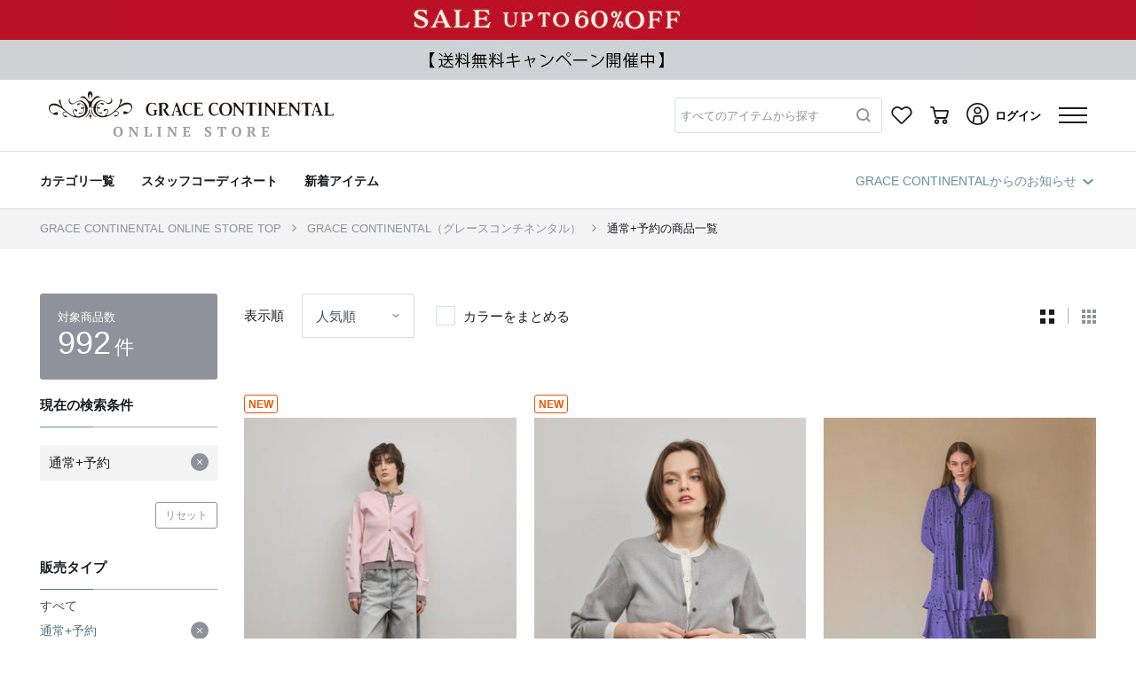

--- FILE ---
content_type: text/html; charset=UTF-8
request_url: https://www.gracecontinental.com/ajax/getHtml/default__header?CPRN=item-list&TN=object.project.header&TP%5BgenderCode%5D=2&TP%5BshowH1Tag%5D=false&TP%5BfreeWordFormConfirmEnabled%5D=false&TP%5B_IA%5D=false&FPVT=true
body_size: 16600
content:
<div class="js-ajax-get-response-container">
    <div class="js-ajax-get-response-container__response">
         
            <header class="p-header js-header">
    
    <nav class="p-header__menu navbar-expand-md js-remain-header">
        <div class="p-header__logo container">
            <div class="p-header__logo-brand order-1 order-lg-1">
                <a class="nav-link p-header__logo-link" href="https://www.gracecontinental.com">
                    <div class="p-header__logo-image-box">
                        
                        <img class="p-header__logo-image js-header__logo-image" src="[data-uri]
KgAAAAgAAYdpAAQAAAABAAAAGgAAAAAAAqACAAQAAAABAAABQqADAAQAAAABAAAANwAAAAAVBXpz
AAAiLElEQVR4Ae2de5BcR3WH753ZlTaWjdeWhJQA1thKIAkErSukSKpIaZSQFwmxDCkSjPHOGicO
pGKtgIKYJGiXkAQXCVpBIDh+aNcvXkVpFQipkASNSP6IKwVaJYRHFbZGBoxkSfb6hVfanbn5ft23
Z3pm7rx2R1i2b1fd7b7d55w+ffr06dOPO5sNnmEhNzw8vPbC8z9x8QVrPnnRmvOGLxxcde/8wsLC
M6wZKbupBFIJnEMSGDiHeOmKlczQwHgQhNsFHIbheGZ1NiRJXhpSCaQSSCWwPAlklof2tGIV6msP
R+vf07dUAqkEUgn0JoFnnCEMg3BTFEWP8uyMouAwXuFwbuNwrrdmp9CpBFIJpBKoSeAZZwgt69H0
/cdPToVRZcK+D+RsnP5NJZBKIJVA7xI4J/cINz9/7fYoE26plMP9pRMn5vxmyRsMw8DklTPluWyQ
CUrHThZ9mM0b1xaiILNVeZUgmmks92HTdCqBVAKpBM4pQ5hbv34kkw320S05nYBks8HEZRvXlyrl
4MqaQYymoyDMUUwwnuCMTYPEEjkTDQp/RPgKuLzbLtuwbh8e5E6b0/mvTqZL8/PznSFTiFQCqQSe
DRI4q0tjGZRu9+8Emw0ruUqwuK28sHhRUKlcGQTRQQxaLpOJDuQ2rstL4JXT5Qn2CXMGPohywJoT
Y2NEo4FDeIsjwiuXg8vvO3YivP/YyVzl9NKkwxeNjmFwMCevtCNcCpBKIJVAKoFOErhsw9qpTjCd
ymWQ8OjmeR5pZVRlFC/bsP7Q5o3rI+CMYexEt1N5t7yLp8s2rtslHjrRTMtTCaQSODcl0JNHKK+L
perebga98cDCcH6lzb7voVOzlUqYh04YL3ubSHKXcMJ6gpUxHaI0ASwnA9678SIzwUABD3Uis3qg
sJxqUpxUAqkEnn4J9LRHmMlG2xn0hWBoQPtyxXbsY2Hz7cpdmVniDmWvsPt+YY5lbakSLHHAMV9y
MNofxAjnWSIXZYgrC4s73R4e3piWyjtYNI/dd+zUtMNRHO8ZXhGG0fYoCocxloejqDJfCYIDpeOn
9vuwjWmW5Pl4lig2liW+h0HqESYKJs1MJXDuS6AnQ+iak2VvzqXbxdrLa1UuAyhPTuXlIJwlOpqx
J8Lbs8HgxOYN62bLp5fGnMGTMWTZi9ELdmeGBvOkZ60XiLcYRfvvO15vBM3JcRTuFt2gEk3c/9BJ
1WGC8WxZtlcqmenaIYwrlQHVfmS4lRPniVpucsq1kRPuKv1kyDQ3lUAqgXNVAtiV7oMMCCe5h6Ig
muQQYqIdprwxDNqRJE/NHERkMtt10OEMnU9LhigTBTIsEcvibb6xYi9wDgO4xYcvB4uX+h6kvEYa
VgBmhgMTxYkhvqYzggc67fChj3cZyeAevO/4ye2JiF7m5o3rikEUzDfC0oatGGgOgIJhDH0pWFg6
nNRWj9SKk+qfYHGx5OrRZOPSScTNFsfQQCzLpaNOBkmwSXkWPxjuFq9Wn63Lx6+VJdXk5y2DT8kl
G13INaqDoiTd7MRzvC0Stes3I2/oGu7a9G+VVtyMGh/mADCKs1tGNXh9ODCwqQ6wHD5qVkzao3Z9
GefVwcUvansdDfg2RQ43CamaV5O93ybHXxUsTjT1aRKvjUj+e4t2GLrAtdVte7jaINsa/341Sjd5
hGYAO6gGRiRwBv5BjETegbSKpWh4ZWNcYNkLzigcFUOWvbxvwzgWnYEyy9dgYNTQicL5SiU4WDp2
ooiSmaWwOTFev75qDMOwMiWa1XrxBkvHa8toHZbAX8F6iScLElp2KLs9iPg+OQyv4GuUOS5iT2rv
UQ/lxezQ4BQHLZYHCHNXcU+Z0+lqHW0StEun0iMCsW0Z3AUBbSEMU5/BzOrv0GCAgZ72l/WmcIV/
zOSUiXZRF8t/vrQZGphH3oYq2w2b6M8xFLWoDMFyPWkHhnvEetOmrY/i/ZbCcHAL/JXImWaSmxR8
pyC5IasrgLuoHawGTQbv3NYZHZTasaWRQ0ab1E/gbpdS03eX86XQbkeLCfcoEixV39neiAdx2/oE
r35n33YXyQKP6MRyCbfyrr6qmzyVZ1cRmR3iU3WjM/PhUE0ulYWlPXWDLxsN064p4LdEqwfmqfPS
unIRJWgFxdYMeoukw2ic6CD6xjWwKF9rn+VLMDZITuqfgH35dVPG8SgPDmcywR7VZ8rgsZKNCkor
sKK6MgwzO6hQbWnaKrJQ4ieY1IqH95ly/J0+20Db6A/Jy4ROsndtor8ulDNw37GT2xyuHzu60k14
VdsDfi9gzsg2jObjLSvTHpX594RhdCu6s83pr8oVhI/cjpBMrNMACS4K9os/vZv6w2C7K2uMoWeD
Tj4ZIOP6ZM3lKY6sIha51jIp42YGezQwx6FEHZyP46djQ1eAE+DDEkZj2ilLTIsrL9TJgCiHS+PZ
SnaEy9QjKN2UMWAYPYQzD55RMmvYBh9xdVC20x2QaMBlg/CAyuQlilaQCYbd3qGMJEUTQRjM61qN
4Pwg/Eah++WNad+z1aCjHaJvgutQYjotzEUMLg18OmSucnpxm5NBDL6sSAOX7t6ruip0ss+7le3g
LINmzk06sQc8ZQwQNRrlOL2YFy/GSLIHaxUnaqnYPqPIc97CN+/POrgajwyEcBEea5OWK9M1Jwfv
e/y6RtUoJ+HIw/bb6nBdbI3g4AHaPoJsqvqhcicXWm++TjJ5MppDg7thomAHTI3PWN+mgBvVWKi/
0xrIoE84A6K+vf/4ictFszHIWMAL5afGHQ/ogZG9YHVLwRgx0hih6oorbksRuiOCi3Vun9I+nN4V
dHPCpjQGoiYjojI3Tny5K5+2lJxudCN7tSk2qOhSZY/aJjqNwfDEdTg5HnGf551OCrauzz2ezSSf
jaYwsnlH0+YFh/TeuBJ0MC72ZarreKrflTXG5jyABh1AABMUoguaieyjAUZGTgqiZa4xlguBlD9u
UCO55ncpvmYzCUkGy1fseFBMmjt/LEP1LmZlBLV/KANmZiYMpdtPtPh2tlRtGIA5Vysz3a44PRMw
e0ZhmHNGUPmqXwY8yQiqvN3gUnlTyJhDmmJmtQZdOC55SSHUHtWjDlS7tWy2dVbGNDjtL+g0Uesp
QwohIyikRiOoPMlSA02HQ3pXiBVh2rzoTxjNuv4w2w9hMGXLwrwZcFXA5oTKrRGkTN52QtCAr/EY
jcf9XYW0fVMZs22x2XhMVX4db1UEEsLp1E/yVCVnwGfU5z6+kUvFeInVbAMvIygPS8bJM9biIR60
MxoL9k6r2tUcVGfba1feLQrfCBpKXplPWfVrArGyZPBnur+JgUe0T4bUp9cuTftKrrxX2cuIt9MZ
x3e5nKlOzK4uv89dnmLpJB7rhJ+nA1v3rhsbLp0YezJ19SfCkZmxXlKoAbMHrwvDcTLvHg1mDWqV
WaPINZGhwUNY11lG0Wgror3kS1HNIPSQbOfHxjayg1OCdsrggaIZVjE0y8ETDwH+JDB5n+b9LPwR
L3gAeBx2yafZWfKT4Wtsj6s+NuyT/ZBdlpnS0o0OtjIMkmOrWdrx5Mecphfdu7xyl06M2eOVTpgy
thyS+kaHXiqXl9WKR2PYUHhDpw9/Yj6MbqK7sYzqCat/nIH04dm6mUgyAMLWfrYZA0zK2Whgdz3F
2lsngyBIGdpW9dQo1VIG3jPOtZL2KSYqtoUGjPfYHrI/pTgee5P0wKfeamz4MH66SW+YdKt61ycb
pPrwCDFoUbTfDGAGjs+E0lZpTo1rkGuwA3tRkMnskxGwxqcRoz/vEoDq4LCk6ChmooHtLi3jLL71
NYryWBIXFCuUz5SLIbhSNnjc2susaCl0/qtBLkXDCzgsF11ebzfKLWMjz6JzDa0hrAfl9pSi6daQ
KyjhAKgdtukbdMKuHlAkr28cHgpr+wvP0+Wd7dj3EroZdJkoO+54Kgfloks3xupb+tu2g/1Yf8DL
k9TSyw3QbgxCI/1+vsfjdL+lGea1fO8n/Xpa0UHavVN5Gg+t7vrW4yzvTTKX92hsUbxa7ZcNypgl
RNR5MEkRNNgtExU2bJltakvR5bUsAUubyNpTMCe/YbhFp30ODF7xPNZtxV3eVQnDfSzt9pXD4JVa
skdBsNXBcXo2EnBaC40jGMhidvXAdLWsDwm7z6E9o2hS3rO/lOpEvmmG64SQUM7yLO+ytdRw6ZXG
LKVGREMDuhIu2UGfQNQugaJpY/grsWcaapugFmSs0RHTd/aQrFbWbYorVPvUt3pimXdEZZLJW6Da
9kk7JHistrlTPyKXqqyzQTauBwOAv2C2dLj4L9mdbYPQrj0q02RrbzFYGbDttatXg1En+zafmzLu
ita7royp7o7bAwJaZtBkq6WydTiszfIdoGWSNWhmj7DT+tmvwBhEln/aiMUruFwGyy9faRrjUjJe
RhQdRsha9h30aIZ6dw/LqhkuRt+IgZ5ksB21cHapqA4KK5WdMlYYyymPRjWpGUaGtZrRRUIDUieA
ar8mhi5Q6kBUJ3I7XJfZ6wtG3qF04/U42HZxPFB2iTd9ydPOKHDwk3eG0m1AYwxy/l4fE1iVR3N9
qF3lrcsgKztjntZQKyihvSNCZwDPdSLj70fXfvijhqW+iE+FrUHo89io1dRdqrywxDLS6prZL0T3
usM0UE7uijsGs+2jVRrBbA8wTjoi9QgAI+ilvQGhO8BCZ+K5oh8rvgEjqK6aWs+1GIKBHAcFRRnD
+4+dGKuHSH7T7K4GceQ1j4Ha4xrmoH3jIu9Q+Ri1Ejg5pRXkkWj5q7ROltUJStcFTqnjQTpblx+/
GI9TG+TM4PDESWpUSqTjIeuOIfIa44pPfrkGyC4hO3vgXrVnNSklstcRONEOOSxYqJ1ktqoYDyNX
byjleYRbuWM6Dk6hFV6v+VyoL9jZv1fM7uGd19o9RntI6RCTJUCZvehsgfTBTnrVnuLySyU7+jfP
jYaS81J539YNxcZ7sd3gaHuNMTsM7Kj2zpkY55Y7Thrrsw6EnCQbRJfzDeN929slwbQrW07M0rgy
xf2j7ctBtt7hCa6FBKFOnjWo2tHRiZruYgF+lGmDL0jCtjjWOwQ6NoIYrTnR10Z+dlU2LwG4Gb1a
prtpBGallryYZZuMoE4J8X6M8W1x8ilaCrHnO2ZO+5a5uS/50JY82wvThuhZ+iPvTlcStMVgtxnW
mWtPSdUZQxPFJ5FRUN2GSIJVnmSHR2j6wcHI+1aaPrjC5flxtssvkXwcpc+2EbT12eWj7lw21t/4
7rYOlN9uuR8bvhmLn9lrJtAu6DfW1493yVA6Tt9gNLixwA0HloFb+0E7iYY9VLK/HK8TdiaC0SS4
XvPkQLDvX/Txal78yg9uM+o07ZN0MmI+A41pe70gPCoht6OjetQxFr4ypgOPVspuNkbx0nx6ruEy
JvpRVu2Piab4cUKS0TQ4nBzXLdU8pjWbmCsu3CWszlhhbbnpgZqk8x7ZfdF+Iydj9ifBGuH0Lm9V
Xm9uw9o6oyCeOMGbLVfCeI8jCbu7PP90N4kXedky2I4an//V3d9z+S6u2Eu+TB5sdpt/juVKmuNM
plJQ/eofTX56cNl3CFL42jpQ2vf0k5aRgjkbwU2IcNPlYOerH4L0RnHb4OlIp71Zq+PxHh1bM13R
b1v58gul4/6SHY9+YvnU2mMaw4vuWcPL/eDALmHbY3VTGha0wpO+V/Wu2sdhXvrYDZVWMHaPsByO
a5D6RkcIMiQa1JrRWhFQub4LlveGoTqMG36klQHSctjRkQFudbXDGI1gcEIwsdsrb+PR8kLZ8BgZ
peVHWbOL80oLXkKShyf6ZrnMuw4VnKEQDOnqCXLVAAJv220HhONPsfIldGb/S3XBVPyyZLhSG7SO
bh28OoMTdSlaNszM4ro/wrNbMtKBTTlgqbdMb9KvR0ZG8lBeK2/en2A61WmNlh20MmptlQpPXvBa
GpfL4U42ryfZO+PENN739D1rTvUN31FYNyn4bel3mkO0WUczqY9cWS2uFF263T04AxO3TXrWSaaC
N3t01b1rV8vTE2ssmZsWP4TqjTHEC+1XVcYpiu+XSvekc3r8k3r/tsBy6jWGUJ2qQWo/NVs7KsOH
F3RE3xVrUGPgppKUSnmUXxpfGMZwnSgw8+zkDt+s8wzqmOIaRVK+MbgYDWfpdXlaLrZw+cn9XTEN
40kZw8jdQhjP87lVjrKqscRgTfCO0WR/AiOm0ywtyzBEJdr2CEub/cFQs+cnL4jDj2nhuiDhy8PF
4Bw2J8N4sq5MvHVzWiUPCZwxGvGoZFS/r+aoLTuesJjhqDXky6ZjENX/Mq7iORsM7E2ipn7Csym5
MumNNYoni/bTR0q8O4XukAr9GUnSH0en5cTpAHqIfaOejT3VJHT1r+RmDURsxM0F+SRoJkXgaccW
lTo9S4as5RqDgDdey3l6U9bxiCe8s8yKdAN92tmPanRCj8NTdLScztkzADduV7Y8NoZQFWiQypCx
jLkUUzLZjSsvY9RoQKRYWopFUWZc3pA/SFWGGhX8PFM3QpNXwa/E7GFA8puCXErG8MRL0py8DXcB
VnT9PTZ9haI80bH0gxkNZrdMVx57gDnaFkJjuNEYmQHKwYodQKJiPvnZwQzDXcTKZKLXijFldq0a
RotlZahZCku8H6/BzFiq0/Hu4PoRxzRrbWWg+nQ1cN27PHaXbhVLLm75RB+xx7h2qhFWy2JfIf1y
f6noZmfJ1Hkh5tQSQ+rjSA90TUN0/fxOaSbMYjsYPNVxGXWMstmmaISV56f+dZMih19mElC7kyZq
4XOJ2smDH/JIOJxrrCR+NwZBunCOBDfhJbGDAzGclO/yTH91kL2DVWx1tB+GNyyEldrVJb+Oui2x
NltWPo6flp5rIm760QUdHNBg852v9nbw+DBE0VzpeP0/SBIx/WpLrPRFvbugzietZbX5EgXlwls8
NaNyKak8T5IFvbvgGyIN4tgrycsIuv0uKSm8TDsFzlai4TJGiZ/LGldd4l3GnAMCxkAwqq9g/Lpd
XS6WADDme+kwjL++01w7igc6EeIFojD50kO172KN16I7jfwQBV7mFN9FFxwdP253Uu3D9SOttsrb
hRYe6uARs0VRPcgIC3EdM+xLukGsvVTdsTSByGwVuGW0Bjiyy1M4qisQ0H5Eh1sqtxMG+Q0b1pYS
S3S2ITAk9lXL6/XrZ6UHmkiYEEsUTGiFISOGXpXwqnIYVeTOT6RRrxCt8a7t7clINh7MxJ/zHRZ8
q6B6qT+vr2+0omFCLdCn0knQzZ7yQb6dz7tJ0cBvHB5B56ZpyV7gt1Yivp7SJ1rmF4T0DbkOHOq/
p5VhQB5bgNsq/Yj1vokt6SWyLDQVeBl1/SKaLQJe7rgTc2P/uaU9k462IopJJNRm+mOCst1+ufh3
Hq/yO8lefUU/bgJUK5Ipp0M+TaVleKWbjfnuXTIUnVhz9EMJI5QVXTm8SvZbo4zJm3X51Tis6jm4
rAQ3Dl+pNooueKMOTmX0QR2+ZI5+XU6/jbv6HXzPMQNnGuP0iEPkhGrGVwgJWApphMaSthJUSpkg
nEZ5Zhuv3DDYtlJWgKmC6Enx9D9K3EDUcjQe/BNBvOyRJykjao1kWPW+rACDCbzDC+FvXvWFHHa4
n8TSpWt5KfIeGZAlKTz1HtRyzjfK4sMaZtuZ2h8yhw/W2Kv4aQ/qdJ2iu8/iMDKlpB8m0EBxMI5p
wTZ6OEaWQZgTjKVVLjovT3k6LPFlpD72vwEVjIIMgEnEf2RMmXjy9J1OMot1ekIbOh3UOFr+z6a5
vFax4U1GOgyG5VXo2lWrQSsaVXgMNboxIicAKZR0b9IZTleXLyflaXXSirZkr/u6vtxa0VF+p35x
uA5OOtqujxy8YumLZO36pxHXh21MuzZiVCb8MkfLz3NpyUlf7TTKT+WNdJTn9KtRrxr7PUmfhW8m
HhlQ+lzv7YJ+R1R6uGJDqErkXsqDMBW2+JUHq2AsgViuMEtrJmE86H6guxvkba6ytHQGyXSSPt+i
UU7Y8SxRYCk3X9ZNcwyh6LmBVomiQ8Hp8kHlcXhTQK2AbTXL6hOhYDZJ0YXvgvGIeHF1ufw0TiWQ
SuCZL4G+GEKJwbqiGAqWUZ3EIuOmgw7jHXjAxvtYKM/6NIwBWlia8/OEopnEzRweibZJZ8ws0FIp
aYZqSyAtTCWQSiCVwLkkARnCesN2LnGX8pJKIJVAKoFUAqkEUgmkEkglkEoglUAqgVQCqQRSCaQS
SCWQSiCVQCqBVAKpBFIJpBJIJZBKIJVAKoFUAqkEUgmkEkglkEoglUAqgVQCqQRSCaQSSCWQSiCV
wDNBAn37suSZ0Nh+8XjnnXf+KN+hZq+++urv9otmSmdlEti7dy//erb8wmw2+wSUjo2NjS2sjGJv
2J/+9KdXPfXUU7lKpfJAr3XffPPNg+cTTp8+ff7AwMDpa6655qHeak+hVyqB1BB2KcE77rhjzdLS
0gcBfx3PeTyreB7HIH7+zJkz49dff/2jvCcGBukQH+9/E1jzjTVAxaNHj/7yxIS+EgyC22+//SbK
3hUjLwCbv/baa++N36sRcO8F7kYyhuLMJ4nfycD7eBUoIcEgzT755JP6xZaXesVfAe8V3ns1Cb9v
4+XveKQfsBO9Gn6+JIDbbrvtxzKZzNdIXqR3wix0rrTJ2l94fRG8/ic5l9Ry61PQ/VnofrU+t7e3
mZmZF2N8bgYrz3MKmquodzXpz8DX1cRNgfb9IplfbipoyIDWg/D3gobsulfa+UtkfJA6Xwb8Y6SH
SX+D9HvA/XwdcMMLfPwzWb/GY8YhONKnC4ifIL6L/BtpQ8tPVsF/LTCCex5PUxA9eEgsawJ+jmfw
uW8aOkngnnvuWYe3cQjlfCvP1OLi4lqei0nfAW5hcHDw8F133fXCVnRQ5gXgfwLFvD+GyV9yySVv
d/Ao67spu573pxjUm3lvMoKCJf99RG9VWgHvZwO02xpBwb3hDW8oA6eB+m96J8h4JRpBFVL2Mdr2
+0oTNEhn7r77bmP43vKWtzxIe3PkfRN6uzHoryfdFOD1O9DZBMxRFRL/LRPGGj20UZOJwgkbLf8v
/fKPYOd5/rRQKKzHsRKf36I+N+nwWh8w5I8qB5hbxQ/JP3AQq1atupj26ReLTpJn4FxZY4whGkdO
kql+5eQltHk9eK/geT75n6P8zxtx/Hfk8xvASofEy73gP48+vQzcB8n6Q55PqKxVAP9zlG1x5dDY
7mRMWj+ztWL5OtrP9jjzbG9gP9rHkmUSOjJkX0X5PoD3t8jzAwbeO8n7Ooq7CUP3V+3qEg7l8vYO
CA6cv8SbebnD4f0BypZkaFxeUgyc8SJVhhHgx3e6Dx5ulUYrbHh5jOdblH8fvBcywD7mYNkSUJl+
zfq7zqt1ZY2xq5N4STLTc8EFF8h4zT3wwAPfa4Tv5R1vTEbjJcKBnyLpSEaf10/yfFP5SQGxfV/5
wN8mfsA94+BOnTr1A7WPsrt5DJwr82NWCPJ0/5oHsHAcvSipnP47jKG9QWnovhcP2vCn9xahri9Y
Fh8BbyqG/fVbb7314hZ4JhvDWcWHj9NOxqT/gedQO9y0rCaB1BDWZJGYYv/mQgqujwv/xQdC0fgl
sWBfnHe19g798qQ0g+SzKLqWlqsYkHd/+MMfXp0Edy7k0b7z4eOdMS+/Nz09/aZ+8MVe2ksxHJd3
MqKd6oK/h5GlMwQ3yXMXDnL9OHttLScmPK8T4N0FD//Vqg5o3ErZF1uVs03yx5Rpy2OJSeLffTj6
+J94PwN/A6TH/bJu0uCtiuF6mugcbW3jQGOR9v2Oy0vj9hJIDWF7+QQsk34SkGwM9p0E8PvivJDB
89MJ5XVZDJwzzOJvIj6Nsr4M7+gDdQDn0As8hgyme4g/IbZY0n409oSWw+X5migwpq+HzoeWQ6AR
B960f/YZ5SPLVy0sLHwDL/GGzZs3PybPqhHef8cYvtl/b0xfd911X4P+TY357l19pzTxw/LCXL5i
6tbe7TGlkZ2BU7qbcODAAf7XePRGwRJ/GT4e7gYvhrlYMkYP34eMDY0ecJ/ToKkh7ND9zOj+XtPj
jeAMhEdcHorrw7rspnh0dPR/yLwxLtjB4H11E9A5lEEbdXjyAPGFeEJ34Mn1rDfIZgzcOeIZaA31
q3lPPPHEKDT3Qo9f4Q/X8ewplUpfYUnZVV8slw/qdPSbdEI0KXd64eDaVgXfl6IHt8O75PxK8PeD
8LttkZoLPxrL2HirzcVpTisJ9KzQrQg9W/NRyqoXSFob8XWBvOd5GVVYLy8xibehfaB/5YFEOI3i
axl6TgZ5XvD4Znjkv2WGWzdt2qRDgqgXZoH/CHQ2gPMq6DzRC2472BtuuOE03t210PwF4L4cw74c
r/uL5Omg56wE2mP6mjqadEIVUu70oiudgI5OvO/keUj4TMD/oSW80j2EN0rG1P0OnjovtQcaz0nQ
1BB26HaWGLoKYfahiH+8EZzyS1weyvt1l+4Uo6gRuAXgTvG8gPc/6oTTrlx30XAodIp4VgIHQzIy
ZqmIHN5LelleHQN1bmho6OrleJVJDeNkdpfyMRr3wmOepDvUeTHL+BGVnY2ADP5PdOm3ixoPNHSn
kKKNcbmBU7pDeIyDlgPA/I3goP9++P+pDjiJxWvWrJEMPtYvGSdW8izLTA1hhw6VNwSINs4VXqc7
eTZp/zIQfjN+/yRL3p5OQXVCjDF011TyPt1e0xwO/JZ40R5Tr7jdwnMyLqPzFerRAdKyjcxVV111
kutDX8CI5butOwmOE9kLyN+FIXL7dZpc9jpY0pFL9ztG3h/BWJ2GbsgEWHcowXJ9G/k/QvkSstrT
S93I+FPAa995iL2+TzHBndcLvmB1cs4Bzhlk/KAmyF7xn4vwqSHsrtf/DKX+Nkr9QpT8Fg1AGRw2
/t8B+s/z6OrLu9qRkkKDr8FhTjYdLMZQp863ufdOMfjVPmOgnCe6ehiM14EbciVFRioxeLhVGomA
ZMZ8ruJ+pFviBRwKLGJcdNDzg1Z4CflmeQrOgONV14aQxa/ybE6A7zoLfB1OyRBdJSQM6zDp8ZjA
/+Zyua/F6U5RVR4bN26sptsh6TCG+t8DjPYmb0InXiV4vHJdJP+I0sTvx0vt5BGa+oA1cSxjTY4y
4j/DYd3fi1argA5U+UXGq52MuQ9ZgOaG1atXV1csrWik+WxFpELoLAHt1XBR93IUTUr5GhTs4SNH
jpzEKPwJ79M8W4BpuRekk1YUWuWXgvtXDNg7SFcD+1k7oP3takaLBIPsL4C7xRWDdwqFf1IPea9R
PpvlTddx5MWC+9/U7Q5ltuvd0WmMKdOXErpUvQ7H4nsM8i0OBsP9LdJvd++tYmi8iHYepTwnGGi9
w/GK3A4ri7a0vSMnvHYBr+wxytWOd1PfQ9DTtZg38v5ZDMRrt23bttQOX2XgfQHeqjJlojsO32/r
hKdyVgsfAvdXqPN+4i+Bd5JseXNP8fw25ZPELQPwB8AbjQF+jncdouku4gGi9ytN+TXkf1TpxkD+
a8mTLE0AdtbJmAyDs1IZx6Sf9ZGZrZ/1rexzA2+55ZYNeB5ZFPbBfpEWTZR4Q3yi3C+yZ42OjCPG
/ft4Rg+dtUq6JMxEswbDJ09s8bzzzvsOS8PqBekuSawYDE9skP7LPf744w/oAGfFBFMCqQRSCaQS
SCWQSiCVQCqBVAKpBFIJpBJIJZBKIJVAKoEfngT+HwGOasXUVKuUAAAAAElFTkSuQmCC" alt="">
                    </div>
                </a>
            </div>
            
            
                        
            
            <div class="p-header__free-word-form d-none d-lg-block order-lg-3">
                
                <div class="c-free-word-form js-free-word-form__container"
    id="header__free-word-form__NW4sdTdHDl"
    data-free-word-form-component-info="{&quot;useSuggestKeywords&quot;:false,&quot;modalFreeWordFormId&quot;:&quot;header__modal-free-word-form__NW4sdTdHDl&quot;}"
>
    
        
    <div class="c-free-word-form__text-form">
        <div class="js-form-reset-target c-text-input-clear-button">
            <input type="text" class="c-free-word-form__placeholder u-font__placeholder form-control js-free-word-form__search-text js-free-word-form__animate-placeholder-input"
                    id="free-word-form__search-text__Wu4TAPvETl"
                    name="kw"
                    value=""
                    data-target-form-id="free-word-form__hidden-form__Wu4TAPvETl"
                    data-is-sync-search-text="true"
                    autocomplete="off"
                >
                
                <label class="c-free-word-form__placeholder-label js-free-word-form__placeholder-label js-free-word-form__animate-placeholder-label">すべてのアイテムから探す</label>
                                    
                    <label class="c-free-word-form__placeholder-label-error js-free-word-form__placeholder-label-error js-free-word-form__animate-placeholder-label">キーワードを減らして検索してください。</label>
        <img src="https://www.gracecontinental.com/images/icon-condition-clear.svg" alt="" class="js-text-input-clear-button c-text-input-clear-button__clear-button">
    </div>    </div>
    
            <button class="c-free-word-form__search-button js-free-word-form__search-button"
            data-target-text-box-id="free-word-form__search-text__Wu4TAPvETl"
        >
            <img src="https://www.gracecontinental.com/images/icon-search-gray.svg" alt="" class="c-free-word-form__search-icon d-none d-lg-block">
            <img src="https://www.gracecontinental.com/images/search.svg" alt="" class="c-icon__header--search d-lg-none">
        </button>
        
    
    
    <div class="c-free-word-form__poplink-position">
        
        <div class="poplink-search-element poplink-search-element__cudrBFSIPs js-poplink-search-element"
     data-target-input-id="free-word-form__search-text__Wu4TAPvETl"
     data-display-target-class="poplink-search-element__cudrBFSIPs"
>
</div>
    </div>

    
    
    
            
        <form action="https://www.gracecontinental.com/items" method="GET"
            id="free-word-form__hidden-form__Wu4TAPvETl"
            class="c-free-word-form__hidden-search-form js-free-word-form__hidden-search-form js-search-filter js-screen-lock-on-form-submit"
            data-confirm-enabled="false"
        >
            
            <input type="hidden" name="kw" value="">
            
            <input type="hidden" name="gc" value="">
            
            <input type="hidden" name="ss" value="true">
            <input type="hidden" name="searchFlag" value="">
            <input type="hidden" name="completion_attribution_token" value="">
            <input type="hidden" name="selected_position" value="">
                    </form>
    </div>                
                <div class="c-modal-free-word-form__container js-modal-free-word-form__container"
    data-modal-free-word-form-component-info="{&quot;triggerFreeWordFormId&quot;:&quot;header__free-word-form__NW4sdTdHDl&quot;,&quot;modalElementId&quot;:&quot;modal-free-word-form__modal__lT3Eja8r8L&quot;,&quot;includedFreeWordFormId&quot;:&quot;modal-free-word-form__free-word-form__lT3Eja8r8L&quot;}"
    id="header__modal-free-word-form__NW4sdTdHDl"
>
    <div class="modal p-modal-dialog   js-modal-dialog   "
    id="modal-free-word-form__modal__lT3Eja8r8L"
    tabindex="-1"
    role="dialog"
    aria-labelledby="modal-free-word-form__modal__lT3Eja8r8L"
    aria-hidden="true"
>
    <div class="modal-dialog modal-lg modal-dialog-centered c-modal-free-word-form__modal-dialog js-modal-free-word-form__modal-dialog" role="document">
        <div class="modal-content c-modal-free-word-form__modal-content p-modal-dialog__content js-modal-dialog__content">
            <div class="modal-header c-modal-free-word-form__modal-header js-modal-dialog__header" id="">
                <h5 class="modal-title  c-modal-free-word-form__modal-title"></h5>
                                <button type="button" class="close c-modal-free-word-form__modal-close js-modal-dialog__close-button js-search-modal-close-button" data-dismiss="modal" aria-label="Close">
                    <img src="https://www.gracecontinental.com/images/icon-modal-close.svg" alt="" class="c-icon__elements--close_black_modal ">                    
                </button>
            </div>
            <div class="modal-body p-modal-dialog__body c-modal-free-word-form__modal-body js-modal-dialog__body">
                <div class="c-alert ">
                    
                    <ul class="alert alert-danger js-alert__ajax-error-container d-none" role="alert">
    </ul>
</div>




                <div class="c-modal-free-word-form__modal-body">
                
                <div class="c-modal-free-word-form__free-word-form">
                    <div class="c-free-word-form js-free-word-form__container"
    id="modal-free-word-form__free-word-form__lT3Eja8r8L"
    data-free-word-form-component-info="{&quot;useSuggestKeywords&quot;:false,&quot;modalFreeWordFormId&quot;:null}"
>
    
        
    <div class="c-free-word-form__text-form">
        <div class="js-form-reset-target c-text-input-clear-button">
            <input type="text" class="c-free-word-form__placeholder u-font__placeholder form-control js-free-word-form__search-text js-free-word-form__animate-placeholder-input"
                    id="free-word-form__search-text__Olwz4U3FQp"
                    name="kw"
                    value=""
                    data-target-form-id="free-word-form__hidden-form__Olwz4U3FQp"
                    data-is-sync-search-text="true"
                    autocomplete="off"
                >
                
                <label class="c-free-word-form__placeholder-label js-free-word-form__placeholder-label js-free-word-form__animate-placeholder-label">すべてのアイテムから探す</label>
                                    
                    <label class="c-free-word-form__placeholder-label-error js-free-word-form__placeholder-label-error js-free-word-form__animate-placeholder-label">キーワードを減らして検索してください。</label>
        <img src="https://www.gracecontinental.com/images/icon-condition-clear.svg" alt="" class="js-text-input-clear-button c-text-input-clear-button__clear-button">
    </div>    </div>
    
            <button class="c-free-word-form__search-button js-free-word-form__search-button"
            data-target-text-box-id="free-word-form__search-text__Olwz4U3FQp"
        >
            <img src="https://www.gracecontinental.com/images/icon-search-gray.svg" alt="" class="c-free-word-form__search-icon d-none d-lg-block">
            <img src="https://www.gracecontinental.com/images/search.svg" alt="" class="c-icon__header--search d-lg-none">
        </button>
        
    
            <div class="c-free-word-form__suggest-container">
            <ul class="c-free-word-form__suggest-list js-free-word-form__suggest-list">
                
            </ul>
            
            <li class="js-suggest-keyword-list-child d-none"
                data-target-text-box-id="free-word-form__search-text__Olwz4U3FQp"
            >
            </li>
        </div>
    
    <div class="c-free-word-form__poplink-position">
        
        <div class="poplink-search-element poplink-search-element__rqgItwT24W js-poplink-search-element"
     data-target-input-id="free-word-form__search-text__Olwz4U3FQp"
     data-display-target-class="poplink-search-element__rqgItwT24W"
>
</div>
    </div>

    
            <div class="c-free-word-form__search-history-position">
            <div class="c-free-word-form__search-history-container js-free-word-form__search-history-container d-none">
                <div class="c-search-history__container js-search-history__container"
    data-component-options="{&quot;showEmptyKeysordHistory&quot;:false}"
>

    
    <div class="c-search-history__keyword-history-container js-search-history__keyword-history-container">
        <div
    class="c-search-history-list__container js-search-history-list__container"
    data-history-list-options="{&quot;historyType&quot;:10,&quot;isDeleteEnable&quot;:true,&quot;isFullTitleEnable&quot;:true,&quot;relatedFreeWordFormId&quot;:&quot;modal-free-word-form__free-word-form__lT3Eja8r8L&quot;,&quot;historyMaxCount&quot;:null,&quot;isDisableLink&quot;:false}"
>
            <div class="c-search-history-list__headline-label js-search-history-list__headline-label">
            入力履歴
        </div>
        <ul class="c-search-history-list__history-list js-search-history-list__history-list">
        
    </ul>
    
    <div class="js-search-history-list__source-history-list-child-container d-none">
        <li
            class="c-search-history-list__history-list-child js-search-history-list__history-list-child-container"
            data-search-history-data=""
        >
            <a
                href="javascript:void(0)" 
                class="c-search-history-list__history-list-child-link js-search-history-list__history-list-child-link"
            >
                <div class="c-search-history-list__contents-container">
                    <div class="c-search-history-list__history-list-child-contents js-search-history-list__contents-body">
                                                <div class="c-search-history-list__history-list-child-title js-search-history-list__history-list-child-title c-search-history-list__history-list-child-title--full">
                            
                        </div>
                    </div>
                </div>
                
                <div class="c-search-history-list__history-list-controll-contents">
                    
                                    </div>
            </a>
            
                            <button class="c-search-history-list__delete-button js-search-history-list__delete-button" type="button">
                    <img src="https://www.gracecontinental.com/images/icon-condition-clear.svg" alt="" class="c-search-history-list__delete-icon">
                </button>
                    </li>
    </div>
</div>
    </div>

    
            <div class="js-search-history__history-list-block">
            <div class="c-search-history__conditions-history-container js-search-history__conditions-history-container">
                <div
    class="c-search-history-list__container js-search-history-list__container"
    data-history-list-options="{&quot;historyType&quot;:20,&quot;isDeleteEnable&quot;:false,&quot;isFullTitleEnable&quot;:true,&quot;relatedFreeWordFormId&quot;:&quot;&quot;,&quot;historyMaxCount&quot;:null,&quot;isDisableLink&quot;:false}"
>
            <div class="c-search-history-list__headline-label js-search-history-list__headline-label">
            検索履歴
        </div>
        <ul class="c-search-history-list__history-list js-search-history-list__history-list">
        
    </ul>
    
    <div class="js-search-history-list__source-history-list-child-container d-none">
        <li
            class="c-search-history-list__history-list-child js-search-history-list__history-list-child-container"
            data-search-history-data=""
        >
            <a
                href="javascript:void(0)" 
                class="c-search-history-list__history-list-child-link js-search-history-list__history-list-child-link"
            >
                <div class="c-search-history-list__contents-container">
                    <div class="c-search-history-list__history-list-child-contents js-search-history-list__contents-body">
                                                <div class="c-search-history-list__history-list-child-title js-search-history-list__history-list-child-title c-search-history-list__history-list-child-title--short">
                            
                        </div>
                    </div>
                </div>
                
                <div class="c-search-history-list__history-list-controll-contents">
                    
                                                                        <div class="c-search-history-list__show-full-title-trigger-container js-search-history-list__show-full-title-trigger-container d-none">
                                <a
                                    href="javascript:void(0);"
                                    class="c-search-history-list__show-full-title-trigger-link"
                                >
                                    <div class="c-search-history-list__show-full-history-title-label">
                                        すべて表示
                                    </div>
                                </a>
                            </div>
                                                            </div>
            </a>
            
                    </li>
    </div>
</div>
            </div>
        </div>
    </div>            </div>
        </div>
    
    
            
        <form action="https://www.gracecontinental.com/items" method="GET"
            id="free-word-form__hidden-form__Olwz4U3FQp"
            class="c-free-word-form__hidden-search-form js-free-word-form__hidden-search-form js-search-filter js-screen-lock-on-form-submit"
            data-confirm-enabled="false"
        >
            
            <input type="hidden" name="kw" value="">
            
            <input type="hidden" name="gc" value="">
            
            <input type="hidden" name="ss" value="true">
            <input type="hidden" name="searchFlag" value="">
            <input type="hidden" name="completion_attribution_token" value="">
            <input type="hidden" name="selected_position" value="">
                    </form>
    </div>                </div>
            </div>
            </div>

                    </div>
    </div>
</div>


</div>
            </div>
            <div class="d-lg-none d-flex order-2 p-header__sp-icons-container">
                
                <div class="p-header__sp-icons">
                    
                    <div class="p-header__navigation-search">
                        
                                                    <div class="js-free-word-search-open-menu">
                                <img src="https://www.gracecontinental.com/images/search.svg" alt="" class="c-icon__header--search">
                            </div>
                                            </div>
                    
                                        
                    <a class="p-header__navigation-like" href="https://www.gracecontinental.com/favorite/item">
                        <img src="https://www.gracecontinental.com/images/heart.svg" alt="" class="c-icon__header--like p-header__sp-like-icon">
                    </a>
                    
                    
                    <div class="p-header__navigation-cart">
                        <a href="https://www.gracecontinental.com/cart">
                            <div>
                                <img src="https://www.gracecontinental.com/images/cart.svg" alt="" class="c-icon__header--cart c-icon__badge">
                                <span class="badge badge-danger p-header__cart-items-count js-cart-item-count"></span>
                            </div>
                        </a>
                    </div>
                </div>
                
                <div class="p-header__hamburger-button">
                    <div class="js-hamburger-open-menu">
                        <div class="p-header__hamburger-icon">
                            <img src="https://www.gracecontinental.com/images/hamburger.svg" alt="" class="p-header__hamburger-icon">
                            
                                                    </div>
                    </div>
                </div>
            </div>
            
            <div class="p-header__pc-right-contents d-none d-lg-flex order-lg-4">
                                <div class="p-header__navigation-like js-header-popover-menu js-header__popover-favorite"
                    data-header-popover-menu-custom-trigger="hover"
                >
                    
                                        <a class="p-header__pc-right-contents-anchor-favorite nav-link js-header-right-contents-icon" href="https://www.gracecontinental.com/login?redirectTo=https%3A%2F%2Fwww.gracecontinental.com%2Ffavorite%2Fitem">
                        <img src="https://www.gracecontinental.com/images/heart.svg" alt="" class="js-header-heart-icon c-icon__header--like js-header-favorite">
                        <img src="https://www.gracecontinental.com/images/icon-header-heart-hover.svg" alt="" class="js-header-heart-icon c-icon__header--like-active js-header-favorite">
                    </a>
                    <div class="p-header__popover-menu js-header__favorite-popocer-menu js-popover-menu-body">
                        <div class="c-header-popover-menu__placeholder js-header-popover-menu__placeholder"></div>

<div class="c-header-popover-menu js-header-popover-menu__body-container">
    <div class="p-favorite-popover-menu__guest-favorite">
            <div class="p-guest-favorite-popover-menu">
    <div class="container">
        <div class="p-guest-favorite-popover-menu__heading">
            <div class="p-guest-favorite-popover-menu__title">
                お気に入り
            </div>
        </div>
        <div class="p-guest-favorite-popover-menu__text">
            アイテムやコーディネート、</br>店舗、スタッフをお気に入りに追加できます。
        </div>
        
        <a href="https://www.gracecontinental.com/login?redirectTo=https%3A%2F%2Fwww.gracecontinental.com%2Ffavorite%2Fitem"
        class="c-button__primary "
        
        
    >
                ログイン
            </a>
    </div>
</div>
        </div>
</div>                    </div>
                </div>

                <div class="p-header__navigation-cart js-header-popover-menu">
                    <a class="p-header__pc-right-contents-anchor-cart nav-link js-header-right-contents-icon" href="https://www.gracecontinental.com/cart">
                        
                        
                        <div>
                            <img src="https://www.gracecontinental.com/images/cart.svg" alt="" class="c-icon__header--cart c-icon__badge">
                            <img src="https://www.gracecontinental.com/images/icon-cart-blue.svg" alt="" class="c-icon__header--cart-active c-icon__badge">
                            <span class="badge p-header__cart-items-count js-cart-item-count badge-danger"></span>
                        </div>
                    </a>
                    <div class="p-header__popover-menu js-popover-menu-body">
                        <div class="p-cart-popover-menu__header js-cart-item-popover-menu">
    <div class="c-header-popover-menu__placeholder js-header-popover-menu__placeholder"></div>

<div class="c-header-popover-menu js-header-popover-menu__body-container">
    <div class="p-cart-popover-menu__title">
            カート
        </div>
        <div class="p-cart-popover-menu__content">
            
            
            <div class="d-none js-cart-item-count-no-item">
                <div class="p-cart-popover-menu__text js-cart-popover-menu-text">
                    カートに商品がありません
                </div>
            </div>
            <div class="d-none p-cart-popover-menu__size js-cart-item-count-has-item">
                
                <img src="https://www.gracecontinental.com/images/cart.svg" alt="" class="c-icon__header--cart c-icon__badge">
                <div class="p-cart-popover-menu__text js-cart-popover-menu-text">
                </div>
                
                <a href="https://www.gracecontinental.com/cart"
        class="c-button__primary "
        
        
    >
                カートを見る
            </a>
            </div>
        </div>
</div></div>                    </div>
                </div>
                
                
                                <div class="p-header__navigation-login js-header-navigation-login" style="">
                    <a class="nav-link p-header__login-area" href="https://www.gracecontinental.com/login">
                        <img src="https://www.gracecontinental.com/images/user.svg" alt="" class="c-icon__header--user">
                        <div class="p-header__navigation-text">ログイン</div>
                    </a>
                </div>
                
                <div class="nav-link p-header__humberger-area js-header__hamburger">
                    <div class="p-header__pc-hamburger-icon js-header__hamburger-icon">
                        <img src="https://www.gracecontinental.com/images/hamburger.svg" alt="" class="p-header__hamburger-icon">
                        <img src="https://www.gracecontinental.com/images/icon-hamburger-blue.svg" alt="" class="p-header__hamburger-icon--active">
                    </div>
                    <div class="p-header__pc-hamburger-menu js-header__hamburger-content">
                        <div class="p-pc-hamburger-menu ">
    <div class="c-scroll-bar js-scroll-bar"
          data-match-height-parent="1"
          data-always-show-background="1"
    >
        <div class="c-scroll-bar__bar-container js-scroll-bar__bar-container">
            <div class="c-scroll-bar__bar-container--rail js-scroll-bar__bar-container--rail">
            </div>
            <div class="c-scroll-bar__bar-container--bar js-scroll-bar__bar-container--bar">
            </div>
        </div>
        <div class="c-scroll-bar__item-container js-scroll-bar__item-container">
            <div class="c-scroll-bar__item-container--items js-scroll-bar__item-container--items">
                <div class="p-pc-hamburger-menu__baloon">
                                    <div class="p-pc-hamburger-menu__content">
                        <div class="c-global-menu " style="">
        <div class="c-global-menu__content">
        <div class="c-global-menu-list-menu"
    data-parameters="{&quot;genderCode&quot;:&quot;2&quot;,&quot;parentTemplateName&quot;:&quot;object.project.pc-hamburger-menu&quot;}"
>
                    <div class="c-global-menu-list-menu__container ">
                            
                
                                                        
                                        <div class="c-global-menu-list-menu__title">
                        <a href="https://www.gracecontinental.com/categories?gc=2" class="c-global-menu-list-menu__link "  >
                            <span class="d-flex align-items-center ">
                                                                <span class=" ">CATEGORY</span>
                                
                                
                                                            </span>
                        </a>
                    </div>
                                    </div>
                    <div class="c-global-menu-list-menu__container ">
                            
                
                                                        
                                        <div class="c-global-menu-list-menu__title">
                        <a href="https://www.gracecontinental.com/newarrival?st=1&amp;gc=2" class="c-global-menu-list-menu__link "  >
                            <span class="d-flex align-items-center ">
                                                                <span class=" ">NEW ARRIVAL</span>
                                
                                
                                                            </span>
                        </a>
                    </div>
                                    </div>
                    <div class="c-global-menu-list-menu__container ">
                                            
                <div class="c-global-menu-list-menu__accordion">
                    <input id="global-menu-list-menu__open-menu--Qo5uh6TG0k" class="c-global-menu-list-menu__accordion-checkbox" type="checkbox">
                    <label class="c-global-menu-list-menu__parent-title" for="global-menu-list-menu__open-menu--Qo5uh6TG0k">BEST</label>
                    <div class="c-global-menu-list-menu__child-content">
                        <div class="c-global-menu-list-menu"
    data-parameters="{&quot;genderCode&quot;:&quot;2&quot;,&quot;parentTemplateName&quot;:&quot;object.component.global-menu-list-menu&quot;}"
>
                    <div class="c-global-menu-list-menu__container ">
                            
                
                                                        
                                        <div class="c-global-menu-list-menu__title">
                        <a href="https://www.gracecontinental.com/items?gc=2&amp;mc=HTAG_00376" class="c-global-menu-list-menu__link "  >
                            <span class="d-flex align-items-center ">
                                                                <span class=" ">DRESS</span>
                                
                                
                                                            </span>
                        </a>
                    </div>
                                    </div>
                    <div class="c-global-menu-list-menu__container ">
                            
                
                                                        
                                        <div class="c-global-menu-list-menu__title">
                        <a href="https://www.gracecontinental.com/items?gc=2&amp;mc=HTAG_00377" class="c-global-menu-list-menu__link "  >
                            <span class="d-flex align-items-center ">
                                                                <span class=" ">Noir de Class</span>
                                
                                
                                                            </span>
                        </a>
                    </div>
                                    </div>
                    <div class="c-global-menu-list-menu__container ">
                            
                
                                                        
                                        <div class="c-global-menu-list-menu__title">
                        <a href="https://www.gracecontinental.com/items?gc=2&amp;mc=HTAG_00378" class="c-global-menu-list-menu__link "  >
                            <span class="d-flex align-items-center ">
                                                                <span class=" ">CASUAL</span>
                                
                                
                                                            </span>
                        </a>
                    </div>
                                    </div>
                    <div class="c-global-menu-list-menu__container ">
                            
                
                                                        
                                        <div class="c-global-menu-list-menu__title">
                        <a href="https://www.gracecontinental.com/items?gc=2&amp;mc=HTAG_00379" class="c-global-menu-list-menu__link "  >
                            <span class="d-flex align-items-center ">
                                                                <span class=" ">BAG</span>
                                
                                
                                                            </span>
                        </a>
                    </div>
                                    </div>
                    <div class="c-global-menu-list-menu__container ">
                            
                
                                                        
                                        <div class="c-global-menu-list-menu__title">
                        <a href="https://www.gracecontinental.com/items?gc=2&amp;mc=HTAG_00380" class="c-global-menu-list-menu__link "  >
                            <span class="d-flex align-items-center ">
                                                                <span class=" ">GOODS</span>
                                
                                
                                                            </span>
                        </a>
                    </div>
                                    </div>
    </div>
                    </div>
                </div>
                    </div>
                    <div class="c-global-menu-list-menu__container ">
                            
                
                                                        
                                        <div class="c-global-menu-list-menu__title">
                        <a href="https://www.gracecontinental.com/items?gc=2&amp;stc=3&amp;ptc=0.1.4" class="c-global-menu-list-menu__link "  >
                            <span class="d-flex align-items-center ">
                                                                <span class=" ">PRE ORDER</span>
                                
                                
                                                            </span>
                        </a>
                    </div>
                                    </div>
                    <div class="c-global-menu-list-menu__container ">
                            
                
                                                        
                                        <div class="c-global-menu-list-menu__title">
                        <a href="https://www.gracecontinental.com/items?gc=2&amp;ptc=1.2.4" class="c-global-menu-list-menu__link "  >
                            <span class="d-flex align-items-center ">
                                                                <span class=" c-global-menu-list-menu__sale-label">SALE</span>
                                
                                
                                                            </span>
                        </a>
                    </div>
                                    </div>
                    <div class="c-global-menu-list-menu__container ">
                                            
                <div class="c-global-menu-list-menu__accordion">
                    <input id="global-menu-list-menu__open-menu--KZXSbQzqm2" class="c-global-menu-list-menu__accordion-checkbox" type="checkbox">
                    <label class="c-global-menu-list-menu__parent-title" for="global-menu-list-menu__open-menu--KZXSbQzqm2">BRAND</label>
                    <div class="c-global-menu-list-menu__child-content">
                        <div class="c-global-menu-list-menu"
    data-parameters="{&quot;genderCode&quot;:&quot;2&quot;,&quot;parentTemplateName&quot;:&quot;object.component.global-menu-list-menu&quot;}"
>
                    <div class="c-global-menu-list-menu__container ">
                            
                
                                                        
                                        <div class="c-global-menu-list-menu__title">
                        <a href="https://www.gracecontinental.com/items?mc=CBD_018005" class="c-global-menu-list-menu__link "  >
                            <span class="d-flex align-items-center ">
                                                                <span class=" ">GRACE CONTINENTAL</span>
                                
                                
                                                            </span>
                        </a>
                    </div>
                                    </div>
                    <div class="c-global-menu-list-menu__container ">
                            
                
                                                        
                                        <div class="c-global-menu-list-menu__title">
                        <a href="https://www.gracecontinental.com/items?mc=CBD_018001" class="c-global-menu-list-menu__link "  >
                            <span class="d-flex align-items-center ">
                                                                <span class=" ">Diagram</span>
                                
                                
                                                            </span>
                        </a>
                    </div>
                                    </div>
                    <div class="c-global-menu-list-menu__container ">
                            
                
                                                        
                                        <div class="c-global-menu-list-menu__title">
                        <a href="https://www.gracecontinental.com/items?mc=CBD_018002" class="c-global-menu-list-menu__link "  >
                            <span class="d-flex align-items-center ">
                                                                <span class=" ">Grace Class</span>
                                
                                
                                                            </span>
                        </a>
                    </div>
                                    </div>
                    <div class="c-global-menu-list-menu__container ">
                            
                
                                                        
                                        <div class="c-global-menu-list-menu__title">
                        <a href="https://www.gracecontinental.com/items?mc=CBD_018003" class="c-global-menu-list-menu__link "  >
                            <span class="d-flex align-items-center ">
                                                                <span class=" ">Carving Tribes</span>
                                
                                
                                                            </span>
                        </a>
                    </div>
                                    </div>
    </div>
                    </div>
                </div>
                    </div>
                    <div class="c-global-menu-list-menu__container ">
                            
                
                                                        
                                        <div class="c-global-menu-list-menu__title">
                        <a href="https://www.gracecontinental.com/coordinate" class="c-global-menu-list-menu__link "  >
                            <span class="d-flex align-items-center ">
                                                                <span class="c-global-menu-list-menu__letter-space-narrow ">STAFF STYLING</span>
                                
                                
                                                            </span>
                        </a>
                    </div>
                                    </div>
    </div>
    </div>
</div>
                    </div>
                                    <div class="p-pc-hamburger-menu__content">
                        <div class="c-global-menu " style="">
        <div class="c-global-menu__content">
        <div class="c-global-menu-list-menu"
    data-parameters="{&quot;genderCode&quot;:&quot;2&quot;,&quot;parentTemplateName&quot;:&quot;object.project.pc-hamburger-menu&quot;}"
>
                    <div class="c-global-menu-list-menu__container ">
                            
                
                                                        
                                        <div class="c-global-menu-list-menu__title">
                        <a href="https://www.gracecontinental.com/news" class="c-global-menu-list-menu__link "  >
                            <span class="d-flex align-items-center ">
                                                                <span class=" ">NEWS</span>
                                
                                
                                                            </span>
                        </a>
                    </div>
                                    </div>
    </div>
    </div>
</div>
                    </div>
                                    <div class="p-pc-hamburger-menu__content">
                        <div class="c-global-menu " style="">
        <div class="c-global-menu__content">
        <div class="c-global-menu-list-menu"
    data-parameters="{&quot;genderCode&quot;:&quot;2&quot;,&quot;parentTemplateName&quot;:&quot;object.project.pc-hamburger-menu&quot;}"
>
                    <div class="c-global-menu-list-menu__container ">
                            
                
                                                        
                                        <div class="c-global-menu-list-menu__title">
                        <a href="https://www.gracecontinental.com/stores" class="c-global-menu-list-menu__link "  >
                            <span class="d-flex align-items-center ">
                                                                <span class=" ">STORE</span>
                                
                                
                                                            </span>
                        </a>
                    </div>
                                    </div>
                    <div class="c-global-menu-list-menu__container ">
                            
                
                                                        
                                        <div class="c-global-menu-list-menu__title">
                        <a href="https://www.gracecontinental.jp" class="c-global-menu-list-menu__link " target="_blank" rel="noopener" >
                            <span class="d-flex align-items-center ">
                                                                <span class=" ">ABOUT US</span>
                                
                                
                                                            </span>
                        </a>
                    </div>
                                    </div>
                    <div class="c-global-menu-list-menu__container ">
                            
                
                                                        
                                        <div class="c-global-menu-list-menu__title">
                        <a href="https://www.gracecontinental.com/guide" class="c-global-menu-list-menu__link "  >
                            <span class="d-flex align-items-center ">
                                                                <span class=" ">SHOPPING GUIDE</span>
                                
                                
                                                            </span>
                        </a>
                    </div>
                                    </div>
    </div>
    </div>
</div>
                    </div>
                            </div>
            </div>
        </div>
    </div>
</div>                    </div>
                </div>
            </div>
        </div>
    </nav>
</header>

<form id="header-logout-form" method="post" action="https://www.gracecontinental.com/logout">
    <input type="hidden" name="_token" value="jTlfskpWeiyI8D3EuQMuA2HYqw5poIVt13JU9L4P"></form>



            </div>
    <div class="js-ajax-get-response-container__debug d-none">
            </div>
    
    <div class="u-ajax-get-response-container__function-log-dump">
            </div>
</div>


--- FILE ---
content_type: text/html; charset=UTF-8
request_url: https://www.gracecontinental.com/ajax/getHtml/item-list__staff-coordinate?CPRN=item-list&TN=object.component.styling-list-by-selected-shop&TP%5BselectedBrandShopCode%5D=018&TP%5BselectedBrandShopName%5D=GRACE%20CONTINENTAL&TP%5BrelatedGenderCode%5D=2&TP%5BsortType%5D=pv&TP%5BperPage%5D=6&TP%5BcolumnCountSp%5D=2&TP%5BLinkParameters%5D%5Bgc%5D=2&TP%5BLinkParameters%5D%5Bbc%5D=018&TP%5BshowStylingHeight%5D=true&TP%5BshowFavoriteIcon%5D=true&TP%5BredirectTo%5D=https%3A%2F%2Fwww.gracecontinental.com%2Fitems%3Fbc%3D018%26du%3D2%26gc%3D2%26pp%3D120%26ptc%3D0.1.4%26ss%3Dtrue%26st%3D5%26stc%3D2.3&TP%5Badd_fields%5D%5B%5D=with_brand&TP%5Badd_fields%5D%5B%5D=with_shop&TP%5B_IA%5D=false&FPVT=true
body_size: 4961
content:
<div class="js-ajax-get-response-container">
    <div class="js-ajax-get-response-container__response">
         
            <div class="c-styling-list-by-selected-shop">
        
        <div class="c-styling-list-by-selected-shop__headline" id="styling-headline">
            <div class="c-top-content-with-list-link__row row">
    <div class="col-9 c-top-content-with-list-link__headline-text">
        <div class="c-headline text-left   ">
    
    <h2 class="c-headline__label c-headline__label--lg font-weight-bold">GRACE CONTINENTALのスタッフコーディネート
    </h2>
    </div>

            </div>

            <div class="col-3 c-top-content-with-list-link__link d-lg-none d-block">
            <a class="c-top-content-with-list-link__link-text " href="https://www.gracecontinental.com/coordinate?gc=2&amp;bc=018" >一覧</a>
        </div>
    </div>        </div>

        
        <div class="c-styling-list-by-selected-shop__contents">
            <div class="c-styling-list js-styling-list"
      >
    
    <div class="c-styling-list__styling-list">
        <div class="u-grid-columns__container container">
    <div class="u-grid-columns__row row no-gutters js-grid-columns__row">
        
                                <div class="u-grid-columns__col u-col-per-row-2 u-col-per-row-lg-5  js-grid-columns__col">
                <div class="u-grid-columns__content">
                                            <div class="c-styling-list__styling js-styling-list__styling-card js-styling-list__styling">
                            <div class="c-styling-card js-view-more-styling--timeNywOJopm5Z"
    data-web-tracking-item="{&quot;webTrackingDataId&quot;:&quot;xkQLNxY9JP&quot;,&quot;eventType&quot;:&quot;CLICK_ITEM&quot;,&quot;code&quot;:null,&quot;brandCode&quot;:null,&quot;colorCode&quot;:null,&quot;sizeCode&quot;:null,&quot;skuId&quot;:null,&quot;manufacturerItemCode&quot;:null,&quot;largeCategoryCode&quot;:null,&quot;smallCategoryCode&quot;:null,&quot;salesTypeName&quot;:&quot;通常&quot;,&quot;salesTypeCode&quot;:&quot;P&quot;,&quot;isNew&quot;:&quot;0&quot;,&quot;isRestock&quot;:&quot;0&quot;,&quot;withoutDeliveryFeeCode&quot;:null,&quot;isReturnEnable&quot;:&quot;1&quot;,&quot;reviewerCount&quot;:null,&quot;price&quot;:null,&quot;quantity&quot;:1,&quot;genderCode&quot;:null,&quot;imageUrl&quot;:null,&quot;url&quot;:null}"
>

    
    <div class="c-styling-card__image c-styling-card__content-hover">
         
                    <div class="c-badge-list c-styling-card__icon">
                            </div>
                
        <div class="p-link-card container px-0 js-link-card-container" >
    <object>
        <a href="https://www.gracecontinental.com/coordinate/1455097331014705152"
   class="u-trigger-target-blank  "
   
   
>
     <div class="row no-gutters">
                    <div class="col-12 p-link-card__border">
                        <div class="p-link-card__image-area u-styling__image-limit-size js-link-card__image-area">
                            <div class="p-link-card__image-frame">
                                                                    <picture class="lazyload">
    
            
    <img
        src=""
        data-src="https://image.assets.cite.leeep.jp/ugc_staff_post_media/company_id=1374355108824907776/website_id=1374355108829102081/brand_id=1374355108824907777/post_id=1455097331027288064/9505000_234653_1_960_20251229_234804.webp?source_type=staff&amp;website_id=1374355108829102081"
        data-srcset="https://image.assets.cite.leeep.jp/ugc_staff_post_media/company_id=1374355108824907776/website_id=1374355108829102081/brand_id=1374355108824907777/post_id=1455097331027288064/9505000_234653_1_960_20251229_234804.webp?source_type=staff&amp;website_id=1374355108829102081 991w, https://image.assets.cite.leeep.jp/ugc_staff_post_media/company_id=1374355108824907776/website_id=1374355108829102081/brand_id=1374355108824907777/post_id=1455097331027288064/9505000_234653_1_960_20251229_234804.webp?source_type=staff&amp;website_id=1374355108829102081"
        alt="GRACE CONTINENTAL Yuuki NOZAWA コーディネート画像"
        class="lazyload p-link-card__image-body--cover"
        data-sizes="(min-width: 320px) 100vw" 
    >

</picture>
                                                            </div>
                        </div>
                    </div>
                </div>
</a>
    </object>
</div>


                    </div>

    
    

    
    
            <div class="c-styling-card__body row c-styling-card__content-hover">
            <div class="c-styling-card__profile-picture col-4">
                <div class="d-none d-lg-block">
                    <a href="https://www.gracecontinental.com/coordinate/staff/1387264347755012096" >
                        <img
                            data-src="https://image.assets.cite.leeep.jp/staff-profile-img/website_id=1374355108829102081/staff_id=1387264347755012096/thumbnail_375_20250714_160139.jpg?source_type=staff&amp;website_id=1374355108829102081"
                            alt="Yuuki NOZAWA"
                            class="c-styling-card__staff-image img-fluid lazyload"
                        >
                    </a>
                </div>
            </div>
            <div class="c-styling-card__staff-info col-lg-8 col-12">
                
                <div class="c-styling-card__staff-info-brand">
                    <a class="c-styling-card__brand-text" href="https://www.gracecontinental.com/coordinate?bc=018" >
                        GRACE CONTINENTAL
                    </a>
                                            
                        <div class="c-styling-card__icon-content c-styling-card__coordinate_heart_icon">
                                                                                        
                                                                <a href="https://www.gracecontinental.com/login?type=coordinate&amp;parameters%5Bcode%5D=1455097331014705152&amp;redirectTo=https%3A%2F%2Fwww.gracecontinental.com%2Fitems%3Fbc%3D018%26du%3D2%26gc%3D2%26pp%3D120%26ptc%3D0.1.4%26ss%3Dtrue%26st%3D5%26stc%3D2.3" 
                                    class="c-item-card__icon c-styling-card__member-favorite-register-trigger js-styling-list__favorite-coordinate-register-container js-display-alert-gueat-add-favorite" 
                                    id=favorite-icon__styling-list_sort-by_time__1455097331014705152
                                    data-web-tracking-favorite-coordinate="{&quot;eventType&quot;:&quot;ADD_FAVORITE_COORDINATE&quot;,&quot;id&quot;:&quot;1455097331014705152&quot;}"
                                >
                                    <div class="c-icon__elements--heart_off c-styling-card__heart-container">
                                        <img src="https://www.gracecontinental.com/images/icon-heart-gray-outline.svg" alt="" class="c-icon__heart c-styling-card__hert-icon">
                                        <img src="https://www.gracecontinental.com/images/icon-heart-red-outline.svg" alt="" class="c-icon__heart c-styling-card__hert-icon c-styling-card__hert-icon--hover">
                                    </div>
                                </a>
                                                    </div>
                                    </div>
                
                <div class="c-styling-card__staff-info-store">
                    <a class="c-styling-card__store-text"
                        href="https://www.gracecontinental.com/coordinate?bc=018&amp;storeid=3820"
                        
                    >
                        LUMINE新宿店
                    </a>
                </div>
                
                <div class="c-styling-card__staff-info-name">
                    <a class="c-styling-card__name-text " href="https://www.gracecontinental.com/coordinate/staff/1387264347755012096" >
                        Yuuki NOZAWA
                    </a>
                </div>
                                    
                    <div class="c-styling-card__styling-info-height">
                        <div class="c-styling-card__height-text">
                            162 cm
                        </div>
                    </div>
                            </div>
        </div>
    </div>
                        </div>
                    
                </div>
            </div>
                                <div class="u-grid-columns__col u-col-per-row-2 u-col-per-row-lg-5  js-grid-columns__col">
                <div class="u-grid-columns__content">
                                            <div class="c-styling-list__styling js-styling-list__styling-card js-styling-list__styling">
                            <div class="c-styling-card js-view-more-styling--timeNywOJopm5Z"
    data-web-tracking-item="{&quot;webTrackingDataId&quot;:&quot;B66M4VyQwJ&quot;,&quot;eventType&quot;:&quot;CLICK_ITEM&quot;,&quot;code&quot;:null,&quot;brandCode&quot;:null,&quot;colorCode&quot;:null,&quot;sizeCode&quot;:null,&quot;skuId&quot;:null,&quot;manufacturerItemCode&quot;:null,&quot;largeCategoryCode&quot;:null,&quot;smallCategoryCode&quot;:null,&quot;salesTypeName&quot;:&quot;通常&quot;,&quot;salesTypeCode&quot;:&quot;P&quot;,&quot;isNew&quot;:&quot;0&quot;,&quot;isRestock&quot;:&quot;0&quot;,&quot;withoutDeliveryFeeCode&quot;:null,&quot;isReturnEnable&quot;:&quot;1&quot;,&quot;reviewerCount&quot;:null,&quot;price&quot;:null,&quot;quantity&quot;:1,&quot;genderCode&quot;:null,&quot;imageUrl&quot;:null,&quot;url&quot;:null}"
>

    
    <div class="c-styling-card__image c-styling-card__content-hover">
         
                    <div class="c-badge-list c-styling-card__icon">
                                    <span class="c-badge-list__badge--new c-styling-card__badge-border-radius">
                        NEW
                    </span>
                            </div>
                
        <div class="p-link-card container px-0 js-link-card-container" >
    <object>
        <a href="https://www.gracecontinental.com/coordinate/1457208232593334272"
   class="u-trigger-target-blank  "
   
   
>
     <div class="row no-gutters">
                    <div class="col-12 p-link-card__border">
                        <div class="p-link-card__image-area u-styling__image-limit-size js-link-card__image-area">
                            <div class="p-link-card__image-frame">
                                                                    <picture class="lazyload">
    
            
    <img
        src=""
        data-src="https://image.assets.cite.leeep.jp/ugc_staff_post_media/company_id=1374355108824907776/website_id=1374355108829102081/brand_id=1374355108824907777/post_id=1457208232601722880/9522724_124812_1_960_20260104_124901.webp?source_type=staff&amp;website_id=1374355108829102081"
        data-srcset="https://image.assets.cite.leeep.jp/ugc_staff_post_media/company_id=1374355108824907776/website_id=1374355108829102081/brand_id=1374355108824907777/post_id=1457208232601722880/9522724_124812_1_960_20260104_124901.webp?source_type=staff&amp;website_id=1374355108829102081 991w, https://image.assets.cite.leeep.jp/ugc_staff_post_media/company_id=1374355108824907776/website_id=1374355108829102081/brand_id=1374355108824907777/post_id=1457208232601722880/9522724_124812_1_960_20260104_124901.webp?source_type=staff&amp;website_id=1374355108829102081"
        alt="GRACE CONTINENTAL yukimi yonee コーディネート画像"
        class="lazyload p-link-card__image-body--cover"
        data-sizes="(min-width: 320px) 100vw" 
    >

</picture>
                                                            </div>
                        </div>
                    </div>
                </div>
</a>
    </object>
</div>


                    </div>

    
    

    
    
            <div class="c-styling-card__body row c-styling-card__content-hover">
            <div class="c-styling-card__profile-picture col-4">
                <div class="d-none d-lg-block">
                    <a href="https://www.gracecontinental.com/coordinate/staff/1387264481368760320" >
                        <img
                            data-src="https://image.assets.cite.leeep.jp/staff-profile-img/website_id=1374355108829102081/staff_id=1387264481368760320/thumbnail_375_20250714_160139.jpg?source_type=staff&amp;website_id=1374355108829102081"
                            alt="yukimi yonee"
                            class="c-styling-card__staff-image img-fluid lazyload"
                        >
                    </a>
                </div>
            </div>
            <div class="c-styling-card__staff-info col-lg-8 col-12">
                
                <div class="c-styling-card__staff-info-brand">
                    <a class="c-styling-card__brand-text" href="https://www.gracecontinental.com/coordinate?bc=018" >
                        GRACE CONTINENTAL
                    </a>
                                            
                        <div class="c-styling-card__icon-content c-styling-card__coordinate_heart_icon">
                                                                                        
                                                                <a href="https://www.gracecontinental.com/login?type=coordinate&amp;parameters%5Bcode%5D=1457208232593334272&amp;redirectTo=https%3A%2F%2Fwww.gracecontinental.com%2Fitems%3Fbc%3D018%26du%3D2%26gc%3D2%26pp%3D120%26ptc%3D0.1.4%26ss%3Dtrue%26st%3D5%26stc%3D2.3" 
                                    class="c-item-card__icon c-styling-card__member-favorite-register-trigger js-styling-list__favorite-coordinate-register-container js-display-alert-gueat-add-favorite" 
                                    id=favorite-icon__styling-list_sort-by_time__1457208232593334272
                                    data-web-tracking-favorite-coordinate="{&quot;eventType&quot;:&quot;ADD_FAVORITE_COORDINATE&quot;,&quot;id&quot;:&quot;1457208232593334272&quot;}"
                                >
                                    <div class="c-icon__elements--heart_off c-styling-card__heart-container">
                                        <img src="https://www.gracecontinental.com/images/icon-heart-gray-outline.svg" alt="" class="c-icon__heart c-styling-card__hert-icon">
                                        <img src="https://www.gracecontinental.com/images/icon-heart-red-outline.svg" alt="" class="c-icon__heart c-styling-card__hert-icon c-styling-card__hert-icon--hover">
                                    </div>
                                </a>
                                                    </div>
                                    </div>
                
                <div class="c-styling-card__staff-info-store">
                    <a class="c-styling-card__store-text"
                        href="https://www.gracecontinental.com/coordinate?bc=018&amp;storeid=3816"
                        
                    >
                        大丸神戸店
                    </a>
                </div>
                
                <div class="c-styling-card__staff-info-name">
                    <a class="c-styling-card__name-text " href="https://www.gracecontinental.com/coordinate/staff/1387264481368760320" >
                        yukimi yonee
                    </a>
                </div>
                                    
                    <div class="c-styling-card__styling-info-height">
                        <div class="c-styling-card__height-text">
                            159 cm
                        </div>
                    </div>
                            </div>
        </div>
    </div>
                        </div>
                    
                </div>
            </div>
                                <div class="u-grid-columns__col u-col-per-row-2 u-col-per-row-lg-5  js-grid-columns__col">
                <div class="u-grid-columns__content">
                                            <div class="c-styling-list__styling js-styling-list__styling-card js-styling-list__styling">
                            <div class="c-styling-card js-view-more-styling--timeNywOJopm5Z"
    data-web-tracking-item="{&quot;webTrackingDataId&quot;:&quot;6UMgfV16PC&quot;,&quot;eventType&quot;:&quot;CLICK_ITEM&quot;,&quot;code&quot;:null,&quot;brandCode&quot;:null,&quot;colorCode&quot;:null,&quot;sizeCode&quot;:null,&quot;skuId&quot;:null,&quot;manufacturerItemCode&quot;:null,&quot;largeCategoryCode&quot;:null,&quot;smallCategoryCode&quot;:null,&quot;salesTypeName&quot;:&quot;通常&quot;,&quot;salesTypeCode&quot;:&quot;P&quot;,&quot;isNew&quot;:&quot;0&quot;,&quot;isRestock&quot;:&quot;0&quot;,&quot;withoutDeliveryFeeCode&quot;:null,&quot;isReturnEnable&quot;:&quot;1&quot;,&quot;reviewerCount&quot;:null,&quot;price&quot;:null,&quot;quantity&quot;:1,&quot;genderCode&quot;:null,&quot;imageUrl&quot;:null,&quot;url&quot;:null}"
>

    
    <div class="c-styling-card__image c-styling-card__content-hover">
         
                    <div class="c-badge-list c-styling-card__icon">
                            </div>
                
        <div class="p-link-card container px-0 js-link-card-container" >
    <object>
        <a href="https://www.gracecontinental.com/coordinate/1448670803242545152"
   class="u-trigger-target-blank  "
   
   
>
     <div class="row no-gutters">
                    <div class="col-12 p-link-card__border">
                        <div class="p-link-card__image-area u-styling__image-limit-size js-link-card__image-area">
                            <div class="p-link-card__image-frame">
                                                                    <picture class="lazyload">
    
            
    <img
        src=""
        data-src="https://image.assets.cite.leeep.jp/ugc_staff_post_media/company_id=1374355108824907776/website_id=1374355108829102081/brand_id=1374355108824907777/post_id=1448670803250933760/9416344_224025_1_960_20251211_224123.webp?source_type=staff&amp;website_id=1374355108829102081"
        data-srcset="https://image.assets.cite.leeep.jp/ugc_staff_post_media/company_id=1374355108824907776/website_id=1374355108829102081/brand_id=1374355108824907777/post_id=1448670803250933760/9416344_224025_1_960_20251211_224123.webp?source_type=staff&amp;website_id=1374355108829102081 991w, https://image.assets.cite.leeep.jp/ugc_staff_post_media/company_id=1374355108824907776/website_id=1374355108829102081/brand_id=1374355108824907777/post_id=1448670803250933760/9416344_224025_1_960_20251211_224123.webp?source_type=staff&amp;website_id=1374355108829102081"
        alt="GRACE CONTINENTAL yukimi yonee コーディネート画像"
        class="lazyload p-link-card__image-body--cover"
        data-sizes="(min-width: 320px) 100vw" 
    >

</picture>
                                                            </div>
                        </div>
                    </div>
                </div>
</a>
    </object>
</div>


                    </div>

    
    

    
    
            <div class="c-styling-card__body row c-styling-card__content-hover">
            <div class="c-styling-card__profile-picture col-4">
                <div class="d-none d-lg-block">
                    <a href="https://www.gracecontinental.com/coordinate/staff/1387264481368760320" >
                        <img
                            data-src="https://image.assets.cite.leeep.jp/staff-profile-img/website_id=1374355108829102081/staff_id=1387264481368760320/thumbnail_375_20250714_160139.jpg?source_type=staff&amp;website_id=1374355108829102081"
                            alt="yukimi yonee"
                            class="c-styling-card__staff-image img-fluid lazyload"
                        >
                    </a>
                </div>
            </div>
            <div class="c-styling-card__staff-info col-lg-8 col-12">
                
                <div class="c-styling-card__staff-info-brand">
                    <a class="c-styling-card__brand-text" href="https://www.gracecontinental.com/coordinate?bc=018" >
                        GRACE CONTINENTAL
                    </a>
                                            
                        <div class="c-styling-card__icon-content c-styling-card__coordinate_heart_icon">
                                                                                        
                                                                <a href="https://www.gracecontinental.com/login?type=coordinate&amp;parameters%5Bcode%5D=1448670803242545152&amp;redirectTo=https%3A%2F%2Fwww.gracecontinental.com%2Fitems%3Fbc%3D018%26du%3D2%26gc%3D2%26pp%3D120%26ptc%3D0.1.4%26ss%3Dtrue%26st%3D5%26stc%3D2.3" 
                                    class="c-item-card__icon c-styling-card__member-favorite-register-trigger js-styling-list__favorite-coordinate-register-container js-display-alert-gueat-add-favorite" 
                                    id=favorite-icon__styling-list_sort-by_time__1448670803242545152
                                    data-web-tracking-favorite-coordinate="{&quot;eventType&quot;:&quot;ADD_FAVORITE_COORDINATE&quot;,&quot;id&quot;:&quot;1448670803242545152&quot;}"
                                >
                                    <div class="c-icon__elements--heart_off c-styling-card__heart-container">
                                        <img src="https://www.gracecontinental.com/images/icon-heart-gray-outline.svg" alt="" class="c-icon__heart c-styling-card__hert-icon">
                                        <img src="https://www.gracecontinental.com/images/icon-heart-red-outline.svg" alt="" class="c-icon__heart c-styling-card__hert-icon c-styling-card__hert-icon--hover">
                                    </div>
                                </a>
                                                    </div>
                                    </div>
                
                <div class="c-styling-card__staff-info-store">
                    <a class="c-styling-card__store-text"
                        href="https://www.gracecontinental.com/coordinate?bc=018&amp;storeid=3816"
                        
                    >
                        大丸神戸店
                    </a>
                </div>
                
                <div class="c-styling-card__staff-info-name">
                    <a class="c-styling-card__name-text " href="https://www.gracecontinental.com/coordinate/staff/1387264481368760320" >
                        yukimi yonee
                    </a>
                </div>
                                    
                    <div class="c-styling-card__styling-info-height">
                        <div class="c-styling-card__height-text">
                            159 cm
                        </div>
                    </div>
                            </div>
        </div>
    </div>
                        </div>
                    
                </div>
            </div>
                                <div class="u-grid-columns__col u-col-per-row-2 u-col-per-row-lg-5  js-grid-columns__col">
                <div class="u-grid-columns__content">
                                            <div class="c-styling-list__styling js-styling-list__styling-card js-styling-list__styling">
                            <div class="c-styling-card js-view-more-styling--timeNywOJopm5Z"
    data-web-tracking-item="{&quot;webTrackingDataId&quot;:&quot;VesqufyeGB&quot;,&quot;eventType&quot;:&quot;CLICK_ITEM&quot;,&quot;code&quot;:null,&quot;brandCode&quot;:null,&quot;colorCode&quot;:null,&quot;sizeCode&quot;:null,&quot;skuId&quot;:null,&quot;manufacturerItemCode&quot;:null,&quot;largeCategoryCode&quot;:null,&quot;smallCategoryCode&quot;:null,&quot;salesTypeName&quot;:&quot;通常&quot;,&quot;salesTypeCode&quot;:&quot;P&quot;,&quot;isNew&quot;:&quot;0&quot;,&quot;isRestock&quot;:&quot;0&quot;,&quot;withoutDeliveryFeeCode&quot;:null,&quot;isReturnEnable&quot;:&quot;1&quot;,&quot;reviewerCount&quot;:null,&quot;price&quot;:null,&quot;quantity&quot;:1,&quot;genderCode&quot;:null,&quot;imageUrl&quot;:null,&quot;url&quot;:null}"
>

    
    <div class="c-styling-card__image c-styling-card__content-hover">
         
                    <div class="c-badge-list c-styling-card__icon">
                                    <span class="c-badge-list__badge--new c-styling-card__badge-border-radius">
                        NEW
                    </span>
                            </div>
                
        <div class="p-link-card container px-0 js-link-card-container" >
    <object>
        <a href="https://www.gracecontinental.com/coordinate/1457621340935692288"
   class="u-trigger-target-blank  "
   
   
>
     <div class="row no-gutters">
                    <div class="col-12 p-link-card__border">
                        <div class="p-link-card__image-area u-styling__image-limit-size js-link-card__image-area">
                            <div class="p-link-card__image-frame">
                                                                    <picture class="lazyload">
    
            
    <img
        src=""
        data-src="https://image.assets.cite.leeep.jp/ugc_staff_post_media/company_id=1374355108824907776/website_id=1374355108829102081/brand_id=1374355108824907777/post_id=1457621340944080896/9525978_152646_1_960_20260105_152738.webp?source_type=staff&amp;website_id=1374355108829102081"
        data-srcset="https://image.assets.cite.leeep.jp/ugc_staff_post_media/company_id=1374355108824907776/website_id=1374355108829102081/brand_id=1374355108824907777/post_id=1457621340944080896/9525978_152646_1_960_20260105_152738.webp?source_type=staff&amp;website_id=1374355108829102081 991w, https://image.assets.cite.leeep.jp/ugc_staff_post_media/company_id=1374355108824907776/website_id=1374355108829102081/brand_id=1374355108824907777/post_id=1457621340944080896/9525978_152646_1_960_20260105_152738.webp?source_type=staff&amp;website_id=1374355108829102081"
        alt="GRACE CONTINENTAL yukimi yonee コーディネート画像"
        class="lazyload p-link-card__image-body--cover"
        data-sizes="(min-width: 320px) 100vw" 
    >

</picture>
                                                            </div>
                        </div>
                    </div>
                </div>
</a>
    </object>
</div>


                    </div>

    
    

    
    
            <div class="c-styling-card__body row c-styling-card__content-hover">
            <div class="c-styling-card__profile-picture col-4">
                <div class="d-none d-lg-block">
                    <a href="https://www.gracecontinental.com/coordinate/staff/1387264481368760320" >
                        <img
                            data-src="https://image.assets.cite.leeep.jp/staff-profile-img/website_id=1374355108829102081/staff_id=1387264481368760320/thumbnail_375_20250714_160139.jpg?source_type=staff&amp;website_id=1374355108829102081"
                            alt="yukimi yonee"
                            class="c-styling-card__staff-image img-fluid lazyload"
                        >
                    </a>
                </div>
            </div>
            <div class="c-styling-card__staff-info col-lg-8 col-12">
                
                <div class="c-styling-card__staff-info-brand">
                    <a class="c-styling-card__brand-text" href="https://www.gracecontinental.com/coordinate?bc=018" >
                        GRACE CONTINENTAL
                    </a>
                                            
                        <div class="c-styling-card__icon-content c-styling-card__coordinate_heart_icon">
                                                                                        
                                                                <a href="https://www.gracecontinental.com/login?type=coordinate&amp;parameters%5Bcode%5D=1457621340935692288&amp;redirectTo=https%3A%2F%2Fwww.gracecontinental.com%2Fitems%3Fbc%3D018%26du%3D2%26gc%3D2%26pp%3D120%26ptc%3D0.1.4%26ss%3Dtrue%26st%3D5%26stc%3D2.3" 
                                    class="c-item-card__icon c-styling-card__member-favorite-register-trigger js-styling-list__favorite-coordinate-register-container js-display-alert-gueat-add-favorite" 
                                    id=favorite-icon__styling-list_sort-by_time__1457621340935692288
                                    data-web-tracking-favorite-coordinate="{&quot;eventType&quot;:&quot;ADD_FAVORITE_COORDINATE&quot;,&quot;id&quot;:&quot;1457621340935692288&quot;}"
                                >
                                    <div class="c-icon__elements--heart_off c-styling-card__heart-container">
                                        <img src="https://www.gracecontinental.com/images/icon-heart-gray-outline.svg" alt="" class="c-icon__heart c-styling-card__hert-icon">
                                        <img src="https://www.gracecontinental.com/images/icon-heart-red-outline.svg" alt="" class="c-icon__heart c-styling-card__hert-icon c-styling-card__hert-icon--hover">
                                    </div>
                                </a>
                                                    </div>
                                    </div>
                
                <div class="c-styling-card__staff-info-store">
                    <a class="c-styling-card__store-text"
                        href="https://www.gracecontinental.com/coordinate?bc=018&amp;storeid=3816"
                        
                    >
                        大丸神戸店
                    </a>
                </div>
                
                <div class="c-styling-card__staff-info-name">
                    <a class="c-styling-card__name-text " href="https://www.gracecontinental.com/coordinate/staff/1387264481368760320" >
                        yukimi yonee
                    </a>
                </div>
                                    
                    <div class="c-styling-card__styling-info-height">
                        <div class="c-styling-card__height-text">
                            159 cm
                        </div>
                    </div>
                            </div>
        </div>
    </div>
                        </div>
                    
                </div>
            </div>
                                <div class="u-grid-columns__col u-col-per-row-2 u-col-per-row-lg-5  js-grid-columns__col">
                <div class="u-grid-columns__content">
                                            <div class="c-styling-list__styling js-styling-list__styling-card js-styling-list__styling">
                            <div class="c-styling-card js-view-more-styling--timeNywOJopm5Z"
    data-web-tracking-item="{&quot;webTrackingDataId&quot;:&quot;i349FKR0Qu&quot;,&quot;eventType&quot;:&quot;CLICK_ITEM&quot;,&quot;code&quot;:null,&quot;brandCode&quot;:null,&quot;colorCode&quot;:null,&quot;sizeCode&quot;:null,&quot;skuId&quot;:null,&quot;manufacturerItemCode&quot;:null,&quot;largeCategoryCode&quot;:null,&quot;smallCategoryCode&quot;:null,&quot;salesTypeName&quot;:&quot;通常&quot;,&quot;salesTypeCode&quot;:&quot;P&quot;,&quot;isNew&quot;:&quot;0&quot;,&quot;isRestock&quot;:&quot;0&quot;,&quot;withoutDeliveryFeeCode&quot;:null,&quot;isReturnEnable&quot;:&quot;1&quot;,&quot;reviewerCount&quot;:null,&quot;price&quot;:null,&quot;quantity&quot;:1,&quot;genderCode&quot;:null,&quot;imageUrl&quot;:null,&quot;url&quot;:null}"
>

    
    <div class="c-styling-card__image c-styling-card__content-hover">
         
                    <div class="c-badge-list c-styling-card__icon">
                            </div>
                
        <div class="p-link-card container px-0 js-link-card-container" >
    <object>
        <a href="https://www.gracecontinental.com/coordinate/1448621837029240832"
   class="u-trigger-target-blank  "
   
   
>
     <div class="row no-gutters">
                    <div class="col-12 p-link-card__border">
                        <div class="p-link-card__image-area u-styling__image-limit-size js-link-card__image-area">
                            <div class="p-link-card__image-frame">
                                                                    <picture class="lazyload">
    
            
    <img
        src=""
        data-src="https://image.assets.cite.leeep.jp/ugc_staff_post_media/company_id=1374355108824907776/website_id=1374355108829102081/brand_id=1374355108824907777/post_id=1448621837033435136/9415279_192549_1_960_20251211_192646.webp?source_type=staff&amp;website_id=1374355108829102081"
        data-srcset="https://image.assets.cite.leeep.jp/ugc_staff_post_media/company_id=1374355108824907776/website_id=1374355108829102081/brand_id=1374355108824907777/post_id=1448621837033435136/9415279_192549_1_960_20251211_192646.webp?source_type=staff&amp;website_id=1374355108829102081 991w, https://image.assets.cite.leeep.jp/ugc_staff_post_media/company_id=1374355108824907776/website_id=1374355108829102081/brand_id=1374355108824907777/post_id=1448621837033435136/9415279_192549_1_960_20251211_192646.webp?source_type=staff&amp;website_id=1374355108829102081"
        alt="GRACE CONTINENTAL A.Kameyama コーディネート画像"
        class="lazyload p-link-card__image-body--cover"
        data-sizes="(min-width: 320px) 100vw" 
    >

</picture>
                                                            </div>
                        </div>
                    </div>
                </div>
</a>
    </object>
</div>


                    </div>

    
    

    
    
            <div class="c-styling-card__body row c-styling-card__content-hover">
            <div class="c-styling-card__profile-picture col-4">
                <div class="d-none d-lg-block">
                    <a href="https://www.gracecontinental.com/coordinate/staff/1387264736919314432" >
                        <img
                            data-src="https://image.assets.cite.leeep.jp/staff-profile-img/website_id=1374355108829102081/staff_id=1387264736919314432/thumbnail_375_20250714_160139.jpg?source_type=staff&amp;website_id=1374355108829102081"
                            alt="A.Kameyama"
                            class="c-styling-card__staff-image img-fluid lazyload"
                        >
                    </a>
                </div>
            </div>
            <div class="c-styling-card__staff-info col-lg-8 col-12">
                
                <div class="c-styling-card__staff-info-brand">
                    <a class="c-styling-card__brand-text" href="https://www.gracecontinental.com/coordinate?bc=018" >
                        GRACE CONTINENTAL
                    </a>
                                            
                        <div class="c-styling-card__icon-content c-styling-card__coordinate_heart_icon">
                                                                                        
                                                                <a href="https://www.gracecontinental.com/login?type=coordinate&amp;parameters%5Bcode%5D=1448621837029240832&amp;redirectTo=https%3A%2F%2Fwww.gracecontinental.com%2Fitems%3Fbc%3D018%26du%3D2%26gc%3D2%26pp%3D120%26ptc%3D0.1.4%26ss%3Dtrue%26st%3D5%26stc%3D2.3" 
                                    class="c-item-card__icon c-styling-card__member-favorite-register-trigger js-styling-list__favorite-coordinate-register-container js-display-alert-gueat-add-favorite" 
                                    id=favorite-icon__styling-list_sort-by_time__1448621837029240832
                                    data-web-tracking-favorite-coordinate="{&quot;eventType&quot;:&quot;ADD_FAVORITE_COORDINATE&quot;,&quot;id&quot;:&quot;1448621837029240832&quot;}"
                                >
                                    <div class="c-icon__elements--heart_off c-styling-card__heart-container">
                                        <img src="https://www.gracecontinental.com/images/icon-heart-gray-outline.svg" alt="" class="c-icon__heart c-styling-card__hert-icon">
                                        <img src="https://www.gracecontinental.com/images/icon-heart-red-outline.svg" alt="" class="c-icon__heart c-styling-card__hert-icon c-styling-card__hert-icon--hover">
                                    </div>
                                </a>
                                                    </div>
                                    </div>
                
                <div class="c-styling-card__staff-info-store">
                    <a class="c-styling-card__store-text"
                        href="https://www.gracecontinental.com/coordinate?bc=018&amp;storeid=3860"
                        
                    >
                        丸ビル
                    </a>
                </div>
                
                <div class="c-styling-card__staff-info-name">
                    <a class="c-styling-card__name-text " href="https://www.gracecontinental.com/coordinate/staff/1387264736919314432" >
                        A.Kameyama
                    </a>
                </div>
                                    
                    <div class="c-styling-card__styling-info-height">
                        <div class="c-styling-card__height-text">
                            160 cm
                        </div>
                    </div>
                            </div>
        </div>
    </div>
                        </div>
                    
                </div>
            </div>
                                <div class="u-grid-columns__col u-col-per-row-2 u-col-per-row-lg-5 u-grid-columns__hide--pc js-grid-columns__col">
                <div class="u-grid-columns__content">
                                            <div class="c-styling-list__styling js-styling-list__styling-card js-styling-list__styling">
                            <div class="c-styling-card js-view-more-styling--timeNywOJopm5Z"
    data-web-tracking-item="{&quot;webTrackingDataId&quot;:&quot;Bj6dmrSKSC&quot;,&quot;eventType&quot;:&quot;CLICK_ITEM&quot;,&quot;code&quot;:null,&quot;brandCode&quot;:null,&quot;colorCode&quot;:null,&quot;sizeCode&quot;:null,&quot;skuId&quot;:null,&quot;manufacturerItemCode&quot;:null,&quot;largeCategoryCode&quot;:null,&quot;smallCategoryCode&quot;:null,&quot;salesTypeName&quot;:&quot;通常&quot;,&quot;salesTypeCode&quot;:&quot;P&quot;,&quot;isNew&quot;:&quot;0&quot;,&quot;isRestock&quot;:&quot;0&quot;,&quot;withoutDeliveryFeeCode&quot;:null,&quot;isReturnEnable&quot;:&quot;1&quot;,&quot;reviewerCount&quot;:null,&quot;price&quot;:null,&quot;quantity&quot;:1,&quot;genderCode&quot;:null,&quot;imageUrl&quot;:null,&quot;url&quot;:null}"
>

    
    <div class="c-styling-card__image c-styling-card__content-hover">
         
                    <div class="c-badge-list c-styling-card__icon">
                                    <span class="c-badge-list__badge--new c-styling-card__badge-border-radius">
                        NEW
                    </span>
                            </div>
                
        <div class="p-link-card container px-0 js-link-card-container" >
    <object>
        <a href="https://www.gracecontinental.com/coordinate/1459736649041715200"
   class="u-trigger-target-blank  "
   
   
>
     <div class="row no-gutters">
                    <div class="col-12 p-link-card__border">
                        <div class="p-link-card__image-area u-styling__image-limit-size js-link-card__image-area">
                            <div class="p-link-card__image-frame">
                                                                    <picture class="lazyload">
    
            
    <img
        src=""
        data-src="https://image.assets.cite.leeep.jp/ugc_staff_post_media/company_id=1374355108824907776/website_id=1374355108829102081/brand_id=1374355108824907777/post_id=1459736649054298112/9560482_113204_1_960_20260111_113305.webp?source_type=staff&amp;website_id=1374355108829102081"
        data-srcset="https://image.assets.cite.leeep.jp/ugc_staff_post_media/company_id=1374355108824907776/website_id=1374355108829102081/brand_id=1374355108824907777/post_id=1459736649054298112/9560482_113204_1_960_20260111_113305.webp?source_type=staff&amp;website_id=1374355108829102081 991w, https://image.assets.cite.leeep.jp/ugc_staff_post_media/company_id=1374355108824907776/website_id=1374355108829102081/brand_id=1374355108824907777/post_id=1459736649054298112/9560482_113204_1_960_20260111_113305.webp?source_type=staff&amp;website_id=1374355108829102081"
        alt="GRACE CONTINENTAL NORIA コーディネート画像"
        class="lazyload p-link-card__image-body--cover"
        data-sizes="(min-width: 320px) 100vw" 
    >

</picture>
                                                            </div>
                        </div>
                    </div>
                </div>
</a>
    </object>
</div>


                    </div>

    
    

    
    
            <div class="c-styling-card__body row c-styling-card__content-hover">
            <div class="c-styling-card__profile-picture col-4">
                <div class="d-none d-lg-block">
                    <a href="https://www.gracecontinental.com/coordinate/staff/1387264462251122688" >
                        <img
                            data-src="https://image.assets.cite.leeep.jp/staff-profile-img/website_id=1374355108829102081/staff_id=1387264462251122688/thumbnail_375_20250714_160139.jpg?source_type=staff&amp;website_id=1374355108829102081"
                            alt="NORIA"
                            class="c-styling-card__staff-image img-fluid lazyload"
                        >
                    </a>
                </div>
            </div>
            <div class="c-styling-card__staff-info col-lg-8 col-12">
                
                <div class="c-styling-card__staff-info-brand">
                    <a class="c-styling-card__brand-text" href="https://www.gracecontinental.com/coordinate?bc=018" >
                        GRACE CONTINENTAL
                    </a>
                                            
                        <div class="c-styling-card__icon-content c-styling-card__coordinate_heart_icon">
                                                                                        
                                                                <a href="https://www.gracecontinental.com/login?type=coordinate&amp;parameters%5Bcode%5D=1459736649041715200&amp;redirectTo=https%3A%2F%2Fwww.gracecontinental.com%2Fitems%3Fbc%3D018%26du%3D2%26gc%3D2%26pp%3D120%26ptc%3D0.1.4%26ss%3Dtrue%26st%3D5%26stc%3D2.3" 
                                    class="c-item-card__icon c-styling-card__member-favorite-register-trigger js-styling-list__favorite-coordinate-register-container js-display-alert-gueat-add-favorite" 
                                    id=favorite-icon__styling-list_sort-by_time__1459736649041715200
                                    data-web-tracking-favorite-coordinate="{&quot;eventType&quot;:&quot;ADD_FAVORITE_COORDINATE&quot;,&quot;id&quot;:&quot;1459736649041715200&quot;}"
                                >
                                    <div class="c-icon__elements--heart_off c-styling-card__heart-container">
                                        <img src="https://www.gracecontinental.com/images/icon-heart-gray-outline.svg" alt="" class="c-icon__heart c-styling-card__hert-icon">
                                        <img src="https://www.gracecontinental.com/images/icon-heart-red-outline.svg" alt="" class="c-icon__heart c-styling-card__hert-icon c-styling-card__hert-icon--hover">
                                    </div>
                                </a>
                                                    </div>
                                    </div>
                
                <div class="c-styling-card__staff-info-store">
                    <a class="c-styling-card__store-text"
                        href="https://www.gracecontinental.com/coordinate?bc=018&amp;storeid=3820"
                        
                    >
                        LUMINE新宿店
                    </a>
                </div>
                
                <div class="c-styling-card__staff-info-name">
                    <a class="c-styling-card__name-text " href="https://www.gracecontinental.com/coordinate/staff/1387264462251122688" >
                        NORIA
                    </a>
                </div>
                                    
                    <div class="c-styling-card__styling-info-height">
                        <div class="c-styling-card__height-text">
                            165 cm
                        </div>
                    </div>
                            </div>
        </div>
    </div>
                        </div>
                    
                </div>
            </div>
            </div>
</div>

    </div>

    
    </div>
        </div>
        
        <div class="p-styling-cascade__list-link d-none d-lg-block">
            <a href="https://www.gracecontinental.com/coordinate?gc=2&amp;bc=018" class="">スタッフコーディネート一覧</a>
        </div>
    </div>

            </div>
    <div class="js-ajax-get-response-container__debug d-none">
            </div>
    
    <div class="u-ajax-get-response-container__function-log-dump">
            </div>
</div>


--- FILE ---
content_type: text/html; charset=UTF-8
request_url: https://www.gracecontinental.com/ajax/getHtml/bottom-contents__recently-checked-item-list__0?CPRN=item-list&TN=object.project.recently-checked-item-list&TP%5BcolumnCountPc%5D=10&TP%5BcolumnCountSp%5D=2&TP%5BviewCountPc%5D=10&TP%5BviewCountSp%5D=10&TP%5BdefaultShowNumsPc%5D=10&TP%5BdefaultShowNumsSp%5D=6&TP%5BshowFavoriteIcon%5D=true&TP%5BshowBagdeList%5D=false&TP%5BredirectTo%5D=https%3A%2F%2Fwww.gracecontinental.com%2Fitems%3Fbc%3D018%26du%3D2%26gc%3D2%26pp%3D120%26ptc%3D0.1.4%26ss%3Dtrue%26st%3D5%26stc%3D2.3&TP%5B_IA%5D=false&TP%5BisUseLocalStorage%5D=true&FPVT=true
body_size: 940
content:
<div class="js-ajax-get-response-container">
    <div class="js-ajax-get-response-container__response">
         
            
            </div>
    <div class="js-ajax-get-response-container__debug d-none">
            </div>
    
    <div class="u-ajax-get-response-container__function-log-dump">
            </div>
</div>


--- FILE ---
content_type: text/html; charset=UTF-8
request_url: https://www.gracecontinental.com/ajax/getHtml/default__global-menu?CPRN=item-list&TN=object.project.global-menu&TP%5BgenderCode%5D=2&TP%5B_IA%5D=false&TP%5BisUseLocalStorage%5D=true&FPVT=true
body_size: 3026
content:
<div class="js-ajax-get-response-container">
    <div class="js-ajax-get-response-container__response">
         
            <div class="c-global-menu js-global-menu__container">
    <div class="c-global-menu-list js-global-menu-list">
        <nav class="c-global-menu-list__main">
            
            <div class="c-global-menu js-global-menu-guest" style="">
            <div class="c-global-menu__title">
                            <img src="https://www.gracecontinental.com/images/user.svg" alt="" class="c-icon__header--user c-global-menu__icon">                        <div class="c-global-menu">
                                    <span>マイページ</span>
                            </div>
        </div>
        <div class="c-global-menu__content">
        <div class="c-global-menu-list-menu"
    data-parameters="{&quot;genderCode&quot;:&quot;2&quot;,&quot;parentTemplateName&quot;:&quot;object.project.global-menu-user&quot;}"
>
                    <div class="c-global-menu-list-menu__container ">
                            
                
                                                        
                                        <div class="c-global-menu-list-menu__title">
                        <a href="https://www.gracecontinental.com/login" class="c-global-menu-list-menu__link "  >
                            <span class="d-flex align-items-center ">
                                                                <span class=" ">ログイン・新規会員登録</span>
                                
                                
                                                            </span>
                        </a>
                    </div>
                                    </div>
    </div>
    </div>
</div>
            
                        
                        
            <div class="c-global-menu " style="">
        <div class="c-global-menu__content">
        <div class="c-global-menu-list-menu"
    data-parameters="{&quot;genderCode&quot;:&quot;2&quot;,&quot;parentTemplateName&quot;:&quot;object.project.global-menu-search&quot;}"
>
                    <div class="c-global-menu-list-menu__container ">
                            
                
                                                        
                                        <div class="c-global-menu-list-menu__title">
                        <a href="https://www.gracecontinental.com/categories?gc=2" class="c-global-menu-list-menu__link "  >
                            <span class="d-flex align-items-center ">
                                                                <span class=" ">CATEGORY</span>
                                
                                
                                                            </span>
                        </a>
                    </div>
                                    </div>
                    <div class="c-global-menu-list-menu__container ">
                            
                
                                                        
                                        <div class="c-global-menu-list-menu__title">
                        <a href="https://www.gracecontinental.com/newarrival?st=1&amp;gc=2" class="c-global-menu-list-menu__link "  >
                            <span class="d-flex align-items-center ">
                                                                <span class=" ">NEW ARRIVAL</span>
                                
                                
                                                            </span>
                        </a>
                    </div>
                                    </div>
                    <div class="c-global-menu-list-menu__container ">
                                            
                <div class="c-global-menu-list-menu__accordion">
                    <input id="global-menu-list-menu__open-menu--mSPkclxbCr" class="c-global-menu-list-menu__accordion-checkbox" type="checkbox">
                    <label class="c-global-menu-list-menu__parent-title" for="global-menu-list-menu__open-menu--mSPkclxbCr">BEST</label>
                    <div class="c-global-menu-list-menu__child-content">
                        <div class="c-global-menu-list-menu"
    data-parameters="{&quot;genderCode&quot;:&quot;2&quot;,&quot;parentTemplateName&quot;:&quot;object.component.global-menu-list-menu&quot;}"
>
                    <div class="c-global-menu-list-menu__container ">
                            
                
                                                        
                                        <div class="c-global-menu-list-menu__title">
                        <a href="https://www.gracecontinental.com/items?gc=2&amp;mc=HTAG_00376" class="c-global-menu-list-menu__link "  >
                            <span class="d-flex align-items-center ">
                                                                <span class=" ">DRESS</span>
                                
                                
                                                            </span>
                        </a>
                    </div>
                                    </div>
                    <div class="c-global-menu-list-menu__container ">
                            
                
                                                        
                                        <div class="c-global-menu-list-menu__title">
                        <a href="https://www.gracecontinental.com/items?gc=2&amp;mc=HTAG_00377" class="c-global-menu-list-menu__link "  >
                            <span class="d-flex align-items-center ">
                                                                <span class=" ">Noir de Class</span>
                                
                                
                                                            </span>
                        </a>
                    </div>
                                    </div>
                    <div class="c-global-menu-list-menu__container ">
                            
                
                                                        
                                        <div class="c-global-menu-list-menu__title">
                        <a href="https://www.gracecontinental.com/items?gc=2&amp;mc=HTAG_00378" class="c-global-menu-list-menu__link "  >
                            <span class="d-flex align-items-center ">
                                                                <span class=" ">CASUAL</span>
                                
                                
                                                            </span>
                        </a>
                    </div>
                                    </div>
                    <div class="c-global-menu-list-menu__container ">
                            
                
                                                        
                                        <div class="c-global-menu-list-menu__title">
                        <a href="https://www.gracecontinental.com/items?gc=2&amp;mc=HTAG_00379" class="c-global-menu-list-menu__link "  >
                            <span class="d-flex align-items-center ">
                                                                <span class=" ">BAG</span>
                                
                                
                                                            </span>
                        </a>
                    </div>
                                    </div>
                    <div class="c-global-menu-list-menu__container ">
                            
                
                                                        
                                        <div class="c-global-menu-list-menu__title">
                        <a href="https://www.gracecontinental.com/items?gc=2&amp;mc=HTAG_00380" class="c-global-menu-list-menu__link "  >
                            <span class="d-flex align-items-center ">
                                                                <span class=" ">GOODS</span>
                                
                                
                                                            </span>
                        </a>
                    </div>
                                    </div>
    </div>
                    </div>
                </div>
                    </div>
                    <div class="c-global-menu-list-menu__container ">
                            
                
                                                        
                                        <div class="c-global-menu-list-menu__title">
                        <a href="https://www.gracecontinental.com/items?gc=2&amp;stc=3&amp;ptc=0.1.4" class="c-global-menu-list-menu__link "  >
                            <span class="d-flex align-items-center ">
                                                                <span class=" ">PRE ORDER</span>
                                
                                
                                                            </span>
                        </a>
                    </div>
                                    </div>
                    <div class="c-global-menu-list-menu__container ">
                            
                
                                                        
                                        <div class="c-global-menu-list-menu__title">
                        <a href="https://www.gracecontinental.com/items?gc=2&amp;ptc=1.2.4" class="c-global-menu-list-menu__link "  >
                            <span class="d-flex align-items-center ">
                                                                <span class=" c-global-menu-list-menu__sale-label">SALE</span>
                                
                                
                                                            </span>
                        </a>
                    </div>
                                    </div>
                    <div class="c-global-menu-list-menu__container ">
                                            
                <div class="c-global-menu-list-menu__accordion">
                    <input id="global-menu-list-menu__open-menu--i3a3ExrtEG" class="c-global-menu-list-menu__accordion-checkbox" type="checkbox">
                    <label class="c-global-menu-list-menu__parent-title" for="global-menu-list-menu__open-menu--i3a3ExrtEG">BRAND</label>
                    <div class="c-global-menu-list-menu__child-content">
                        <div class="c-global-menu-list-menu"
    data-parameters="{&quot;genderCode&quot;:&quot;2&quot;,&quot;parentTemplateName&quot;:&quot;object.component.global-menu-list-menu&quot;}"
>
                    <div class="c-global-menu-list-menu__container ">
                            
                
                                                        
                                        <div class="c-global-menu-list-menu__title">
                        <a href="https://www.gracecontinental.com/items?mc=CBD_018005" class="c-global-menu-list-menu__link "  >
                            <span class="d-flex align-items-center ">
                                                                <span class=" ">GRACE CONTINENTAL</span>
                                
                                
                                                            </span>
                        </a>
                    </div>
                                    </div>
                    <div class="c-global-menu-list-menu__container ">
                            
                
                                                        
                                        <div class="c-global-menu-list-menu__title">
                        <a href="https://www.gracecontinental.com/items?mc=CBD_018001" class="c-global-menu-list-menu__link "  >
                            <span class="d-flex align-items-center ">
                                                                <span class=" ">Diagram</span>
                                
                                
                                                            </span>
                        </a>
                    </div>
                                    </div>
                    <div class="c-global-menu-list-menu__container ">
                            
                
                                                        
                                        <div class="c-global-menu-list-menu__title">
                        <a href="https://www.gracecontinental.com/items?mc=CBD_018002" class="c-global-menu-list-menu__link "  >
                            <span class="d-flex align-items-center ">
                                                                <span class=" ">Grace Class</span>
                                
                                
                                                            </span>
                        </a>
                    </div>
                                    </div>
                    <div class="c-global-menu-list-menu__container ">
                            
                
                                                        
                                        <div class="c-global-menu-list-menu__title">
                        <a href="https://www.gracecontinental.com/items?mc=CBD_018003" class="c-global-menu-list-menu__link "  >
                            <span class="d-flex align-items-center ">
                                                                <span class=" ">Carving Tribes</span>
                                
                                
                                                            </span>
                        </a>
                    </div>
                                    </div>
    </div>
                    </div>
                </div>
                    </div>
                    <div class="c-global-menu-list-menu__container ">
                            
                
                                                        
                                        <div class="c-global-menu-list-menu__title">
                        <a href="https://www.gracecontinental.com/coordinate" class="c-global-menu-list-menu__link "  >
                            <span class="d-flex align-items-center ">
                                                                <span class="c-global-menu-list-menu__letter-space-narrow ">STAFF STYLING</span>
                                
                                
                                                            </span>
                        </a>
                    </div>
                                    </div>
    </div>
    </div>
</div>
            
            <div class="c-global-menu " style="">
        <div class="c-global-menu__content">
        <div class="c-global-menu-list-menu"
    data-parameters="{&quot;genderCode&quot;:&quot;2&quot;,&quot;parentTemplateName&quot;:&quot;object.project.global-menu-check&quot;}"
>
                    <div class="c-global-menu-list-menu__container ">
                            
                
                                                        
                                        <div class="c-global-menu-list-menu__title">
                        <a href="https://www.gracecontinental.com/news" class="c-global-menu-list-menu__link "  >
                            <span class="d-flex align-items-center ">
                                                                <span class=" ">NEWS</span>
                                
                                
                                                            </span>
                        </a>
                    </div>
                                    </div>
    </div>
    </div>
</div>
            
            <div class="c-global-menu " style="">
        <div class="c-global-menu__content">
        <div class="c-global-menu-list-menu"
    data-parameters="{&quot;genderCode&quot;:&quot;2&quot;,&quot;parentTemplateName&quot;:&quot;object.project.global-menu-help-guide&quot;}"
>
                    <div class="c-global-menu-list-menu__container ">
                            
                
                                                        
                                        <div class="c-global-menu-list-menu__title">
                        <a href="https://www.gracecontinental.com/stores" class="c-global-menu-list-menu__link "  >
                            <span class="d-flex align-items-center ">
                                                                <span class=" ">STORE</span>
                                
                                
                                                            </span>
                        </a>
                    </div>
                                    </div>
                    <div class="c-global-menu-list-menu__container ">
                            
                
                                                        
                                        <div class="c-global-menu-list-menu__title">
                        <a href="https://www.gracecontinental.jp" class="c-global-menu-list-menu__link " target="_blank" rel="noopener" >
                            <span class="d-flex align-items-center ">
                                                                <span class=" ">ABOUT US</span>
                                
                                
                                                            </span>
                        </a>
                    </div>
                                    </div>
                    <div class="c-global-menu-list-menu__container ">
                            
                
                                                        
                                        <div class="c-global-menu-list-menu__title">
                        <a href="https://www.gracecontinental.com/guide" class="c-global-menu-list-menu__link "  >
                            <span class="d-flex align-items-center ">
                                                                <span class=" ">SHOPPING GUIDE</span>
                                
                                
                                                            </span>
                        </a>
                    </div>
                                    </div>
    </div>
    </div>
</div>
            
            <div class="c-global-menu " style="">
        <div class="c-global-menu__content">
        <div class="p-global-menu-informations__container container">
                    <div class="p-global-menu-informations__row row">
                <div class="col-12">
                    <div class="p-global-menu-informations__date">
                        2025.12.09
                    </div>
                </div>
                <div class="col-12">
                    <div class="p-global-menu-informations__title">
                        <a href="https://www.gracecontinental.com/news/multi_news120251202160629?lnid=11534&amp;lnbid=1374355108824907777&amp;lnsid=3843&amp;lnex=30" >
                            オンワードメンバーズ会員プログラム一部改定のお知らせ
                        </a>
                    </div>
                </div>
            </div>
                    <div class="p-global-menu-informations__row row">
                <div class="col-12">
                    <div class="p-global-menu-informations__date">
                        2025.05.19
                    </div>
                </div>
                <div class="col-12">
                    <div class="p-global-menu-informations__title">
                        <a href="https://www.gracecontinental.com/news/multi_news120250519161533" >
                            【オンワードメンバーズポイント還元率変更のお知らせ】
                        </a>
                    </div>
                </div>
            </div>
                    <div class="p-global-menu-informations__row row">
                <div class="col-12">
                    <div class="p-global-menu-informations__date">
                        2025.03.21
                    </div>
                </div>
                <div class="col-12">
                    <div class="p-global-menu-informations__title">
                        <a href="https://www.gracecontinental.com/news/multi_news120250317151437" >
                            【重要】本人認証サービス「3Dセキュア」導入のお知らせ
                        </a>
                    </div>
                </div>
            </div>
            </div>
    </div>
</div>
            
                                                <div class="c-global-menu-list__sns-icon-only col-lg-1 col-12">
                        <div class="c-global-menu-list__sns-icon-only-list">
                                                            <a class="c-global-menu-list__sns-icon" href="https://www.instagram.com/grace_continental.div/?hl=ja" target="_blank" rel="noopener">
                                    <img src="https://www.gracecontinental.com/images/icon-sns-instagram.svg" alt="" class="c-icon__sns--instagram c-icon">                                </a>
                                                            <a class="c-global-menu-list__sns-icon" href="https://twitter.com/GC__official" target="_blank" rel="noopener">
                                    <img src="https://www.gracecontinental.com/images/icon_sns_twitter_black.svg" alt="" class="c-icon__sns--twitter c-icon">                                </a>
                                                            <a class="c-global-menu-list__sns-icon" href="https://line.me/R/ti/p/%40uyk2192y" target="_blank" rel="noopener">
                                    <img src="https://www.gracecontinental.com/images/icon-sns-line.svg" alt="" class="c-icon__sns--line c-icon">                                </a>
                                                            <a class="c-global-menu-list__sns-icon" href="https://www.youtube.com/channel/UC2EA1h9iIetrTlounVAuKnQ" target="_blank" rel="noopener">
                                    <img src="https://www.gracecontinental.com/images/icon-sns-youtube.svg" alt="" class="c-icon__sns--youtube c-icon">                                </a>
                                                    </div>
                    </div>
                                    </nav>
    </div>
</div>



            </div>
    <div class="js-ajax-get-response-container__debug d-none">
            </div>
    
    <div class="u-ajax-get-response-container__function-log-dump">
            </div>
</div>


--- FILE ---
content_type: image/svg+xml
request_url: https://www.gracecontinental.com/images/icon-sns-youtube.svg
body_size: 675
content:
<svg id="グループ_8339" data-name="グループ 8339" xmlns="http://www.w3.org/2000/svg" width="28.387" height="20" viewBox="0 0 28.387 20">
  <defs>
    <style>
      .cls-1 {
        fill: red;
      }

      .cls-2 {
        fill: #fff;
      }
    </style>
  </defs>
  <path id="パス_3907" data-name="パス 3907" class="cls-1" d="M95.294,124.544a3.567,3.567,0,0,0-2.51-2.526c-2.214-.6-11.091-.6-11.091-.6s-8.877,0-11.091.6a3.567,3.567,0,0,0-2.51,2.526,40.16,40.16,0,0,0,0,13.754,3.567,3.567,0,0,0,2.51,2.526c2.214.6,11.091.6,11.091.6s8.877,0,11.091-.6a3.567,3.567,0,0,0,2.51-2.526,40.161,40.161,0,0,0,0-13.754Z" transform="translate(-67.5 -121.421)"/>
  <path id="パス_3908" data-name="パス 3908" class="cls-2" d="M212.671,203.088l6.468-3.679-6.468-3.68Z" transform="translate(-200.868 -189.409)"/>
</svg>


--- FILE ---
content_type: application/javascript
request_url: https://static.staff-start.com/js/track/v2.0/ssviam/staffstart.ssviam.gc.min.js
body_size: 4853
content:
API_BASE_URI="https://owd-tr.staff-start.com",COOKIE_DOMAIN=".gracecontinental.com",GLOBAL_TAG_NAME="g_sstag",CURRENT_TAG_NAME="c_sstag",SSVIAM_NAME="ssviam",SSVIAQR_NAME="ssviaqr",SSVIAAD_NAME="ssvia_ad",SSVIAAD_MID_NAME="ssvia_ad_mid",SS_COOKIES=[GLOBAL_TAG_NAME,CURRENT_TAG_NAME,SSVIAM_NAME,SSVIAQR_NAME,SSVIAAD_NAME,SSVIAAD_MID_NAME];var SsViaMedia={Request:{pv:function(merchantID,ps){var parent_args=SsViaMedia.Module.getArgs();if(!parent_args.ssviam&&!parent_args.ssviaqr)return null;if(viaMediaCookie=parent_args.ssviam,viaQrCookie=parent_args.ssviaqr,SsViaMedia.Module.setContentCookies(),viaMediaCookie){var mediaExpire=new Date;mediaExpire.setTime(mediaExpire.getTime()+7776e6),document.cookie=SSVIAM_NAME+"="+viaMediaCookie+";path=/; expires="+mediaExpire.toUTCString()+"; domain="+COOKIE_DOMAIN;var cookies=SsViaMedia.Module.getCookies();SsViaMedia.Module.requestTrackSsviaMediaPv(cookies,merchantID,ps)}if(viaQrCookie){var qrExpire=new Date;qrExpire.setTime(qrExpire.getTime()+7776e6),document.cookie=SSVIAQR_NAME+"="+viaQrCookie+";path=/; expires="+qrExpire.toUTCString()+"; domain="+COOKIE_DOMAIN;var cookies=SsViaMedia.Module.getCookies();SsViaMedia.Module.requestTrackSsviaQrPv(cookies,merchantID,ps)}}},Module:{getArgs:function(){ssargs=new Object,pair=location.search.substring(1).split("&");for(var i=0;pair[i];i++){var kv=pair[i].split("=");ssargs[kv[0]]=kv[1]}return ssargs},setReferrerUrlObj:function(){var robj={};return robj.url=document.referrer,robj.url.match(/^[httpsfile]+:\/{2,3}([0-9a-z\.\-:]+?):？[0-9]*?\//i)?robj.domain=robj.url.match(/^[httpsfile]+:\/{2,3}([0-9a-z\.\-:]+?):？[0-9]*?\//i)[1]:robj.domain="-",robj},setLandingUrlObj:function(){var lobj={};return lobj.url=window.location.href,lobj.path=window.location.pathname,lobj.params=window.location.search,lobj.host=window.location.hostname,lobj},clearViaMediaCookie:function(){var cookies,cleardate;SsViaMedia.Module.getCookies()[SSVIAM_NAME]&&((new Date).setTime(0),document.cookie=SSVIAM_NAME+"=; max-age=0; domain="+COOKIE_DOMAIN)},getCookies:function(){var result=new Array,allcookies=document.cookie;if(""!=allcookies)for(var cookies=allcookies.split("; "),i=0;i<cookies.length;i++){var cookie=cookies[i].split("=");-1!=SS_COOKIES.indexOf(cookie[0])&&(result[cookie[0]]=decodeURIComponent(cookie[1]))}return result},setContentCookies:function(){var seed=Math.random(),hash=CybozuLabs.MD5.calc(seed),date=new Date,dateText,tag=date.getFullYear().toString()+date.getMonth().toString()+date.getDate().toString()+date.getHours().toString()+date.getMinutes().toString()+date.getSeconds().toString()+date.getMilliseconds().toString()+hash,currentTag=tag,globalTag=tag,expire=new Date;expire.setTime(date.getTime()+7776e6);var cookies=SsViaMedia.Module.getCookies();cookies[GLOBAL_TAG_NAME]?document.cookie=GLOBAL_TAG_NAME+"="+cookies[GLOBAL_TAG_NAME]+";path=/; expires="+expire.toUTCString()+"; domain="+COOKIE_DOMAIN:document.cookie=GLOBAL_TAG_NAME+"="+globalTag+";path=/; expires="+expire.toUTCString()+"; domain="+COOKIE_DOMAIN},EncodeHTMLForm:function(data){var params=[];for(var name in data){var value=data[name],param=encodeURIComponent(name)+"="+encodeURIComponent(value);params.push(param)}return params.join("&").replace(/%20/g,"+")},requestTrackSsviaMediaPv:function(cookies,merchantID,ps){var url=API_BASE_URI+"/api/v2.0/tracking/ssviam/pv";requestData={},requestData.ssviam=cookies[SSVIAM_NAME],requestData.g_sstag=cookies[GLOBAL_TAG_NAME],requestData.merchant_id=merchantID;var referrerUrlObj=SsViaMedia.Module.setReferrerUrlObj(),landingUrlObj=SsViaMedia.Module.setLandingUrlObj();if(referrerUrlObj.url&&(requestData.referrer_url=referrerUrlObj.url),referrerUrlObj.domain&&(requestData.referrer_domain=referrerUrlObj.domain),landingUrlObj.url&&(requestData.landing_url=landingUrlObj.url),landingUrlObj.path&&(requestData.landing_path=landingUrlObj.path),landingUrlObj.params&&(requestData.landing_params=landingUrlObj.params),landingUrlObj.host&&(requestData.landing_host=landingUrlObj.host),ps){var landingType=ps.landing_type;landingType&&(requestData.landing_type=landingType);var contentId=ps.content_id;contentId&&(requestData.content_id=contentId);var sessionCode=ps.session_id;sessionCode&&(requestData.pv_session_code=sessionCode);var userID=ps.user_id;userID&&(requestData.pv_user_code=userID)}var request=new XMLHttpRequest;request.open("POST",url,!0),request.setRequestHeader("Content-Type","application/x-www-form-urlencoded"),request.send(SsViaMedia.Module.EncodeHTMLForm(requestData))},requestTrackSsviaQrPv:function(cookies,merchantID,ps){var url=API_BASE_URI+"/api/v2.0/tracking/ssviaqr/pv";requestData={},requestData.ssviaqr=cookies[SSVIAQR_NAME],requestData.g_sstag=cookies[GLOBAL_TAG_NAME],requestData.merchant_id=merchantID;var referrerUrlObj=SsViaMedia.Module.setReferrerUrlObj(),landingUrlObj=SsViaMedia.Module.setLandingUrlObj();if(referrerUrlObj.url&&(requestData.referrer_url=referrerUrlObj.url),referrerUrlObj.domain&&(requestData.referrer_domain=referrerUrlObj.domain),landingUrlObj.url&&(requestData.landing_url=landingUrlObj.url),landingUrlObj.path&&(requestData.landing_path=landingUrlObj.path),landingUrlObj.params&&(requestData.landing_params=landingUrlObj.params),landingUrlObj.host&&(requestData.landing_host=landingUrlObj.host),ps){var landingType=ps.landing_type;landingType&&(requestData.landing_type=landingType);var contentId=ps.content_id;contentId&&(requestData.content_id=contentId);var sessionCode=ps.session_id;sessionCode&&(requestData.pv_session_code=sessionCode);var userID=ps.user_id;userID&&(requestData.pv_user_code=userID)}var request=new XMLHttpRequest;request.open("POST",url,!0),request.setRequestHeader("Content-Type","application/x-www-form-urlencoded"),request.send(SsViaMedia.Module.EncodeHTMLForm(requestData))}}},CybozuLabs={MD5:{int2hex8_Fx:function(x){return this.int2hex8(65536*x[1]+x[0])},update_Fx:function(buf,charSize){var aL=this.a_[0],aH=this.a_[1],bL=this.b_[0],bH=this.b_[1],cL=this.c_[0],cH=this.c_[1],dL=this.d_[0],dH=this.d_[1],tmpL0,tmpL1,tmpL2,tmpL3,tmpL4,tmpL5,tmpL6,tmpL7,tmpL8,tmpL9,tmpLa,tmpLb,tmpLc,tmpLd,tmpLe,tmpLf,tmpH0,tmpH1,tmpH2,tmpH3,tmpH4,tmpH5,tmpH6,tmpH7,tmpH8,tmpH9,tmpHa,tmpHb,tmpHc,tmpHd,tmpHe,tmpHf,t;1==charSize?(tmpL0=buf.charCodeAt(0)|buf.charCodeAt(1)<<8,tmpH0=buf.charCodeAt(2)|buf.charCodeAt(3)<<8,tmpL1=buf.charCodeAt(4)|buf.charCodeAt(5)<<8,tmpH1=buf.charCodeAt(6)|buf.charCodeAt(7)<<8,tmpL2=buf.charCodeAt(8)|buf.charCodeAt(9)<<8,tmpH2=buf.charCodeAt(10)|buf.charCodeAt(11)<<8,tmpL3=buf.charCodeAt(12)|buf.charCodeAt(13)<<8,tmpH3=buf.charCodeAt(14)|buf.charCodeAt(15)<<8,tmpL4=buf.charCodeAt(16)|buf.charCodeAt(17)<<8,tmpH4=buf.charCodeAt(18)|buf.charCodeAt(19)<<8,tmpL5=buf.charCodeAt(20)|buf.charCodeAt(21)<<8,tmpH5=buf.charCodeAt(22)|buf.charCodeAt(23)<<8,tmpL6=buf.charCodeAt(24)|buf.charCodeAt(25)<<8,tmpH6=buf.charCodeAt(26)|buf.charCodeAt(27)<<8,tmpL7=buf.charCodeAt(28)|buf.charCodeAt(29)<<8,tmpH7=buf.charCodeAt(30)|buf.charCodeAt(31)<<8,tmpL8=buf.charCodeAt(32)|buf.charCodeAt(33)<<8,tmpH8=buf.charCodeAt(34)|buf.charCodeAt(35)<<8,tmpL9=buf.charCodeAt(36)|buf.charCodeAt(37)<<8,tmpH9=buf.charCodeAt(38)|buf.charCodeAt(39)<<8,tmpLa=buf.charCodeAt(40)|buf.charCodeAt(41)<<8,tmpHa=buf.charCodeAt(42)|buf.charCodeAt(43)<<8,tmpLb=buf.charCodeAt(44)|buf.charCodeAt(45)<<8,tmpHb=buf.charCodeAt(46)|buf.charCodeAt(47)<<8,tmpLc=buf.charCodeAt(48)|buf.charCodeAt(49)<<8,tmpHc=buf.charCodeAt(50)|buf.charCodeAt(51)<<8,tmpLd=buf.charCodeAt(52)|buf.charCodeAt(53)<<8,tmpHd=buf.charCodeAt(54)|buf.charCodeAt(55)<<8,tmpLe=buf.charCodeAt(56)|buf.charCodeAt(57)<<8,tmpHe=buf.charCodeAt(58)|buf.charCodeAt(59)<<8,tmpLf=buf.charCodeAt(60)|buf.charCodeAt(61)<<8,tmpHf=buf.charCodeAt(62)|buf.charCodeAt(63)<<8):(tmpL0=buf.charCodeAt(0),tmpH0=buf.charCodeAt(1),tmpL1=buf.charCodeAt(2),tmpH1=buf.charCodeAt(3),tmpL2=buf.charCodeAt(4),tmpH2=buf.charCodeAt(5),tmpL3=buf.charCodeAt(6),tmpH3=buf.charCodeAt(7),tmpL4=buf.charCodeAt(8),tmpH4=buf.charCodeAt(9),tmpL5=buf.charCodeAt(10),tmpH5=buf.charCodeAt(11),tmpL6=buf.charCodeAt(12),tmpH6=buf.charCodeAt(13),tmpL7=buf.charCodeAt(14),tmpH7=buf.charCodeAt(15),tmpL8=buf.charCodeAt(16),tmpH8=buf.charCodeAt(17),tmpL9=buf.charCodeAt(18),tmpH9=buf.charCodeAt(19),tmpLa=buf.charCodeAt(20),tmpHa=buf.charCodeAt(21),tmpLb=buf.charCodeAt(22),tmpHb=buf.charCodeAt(23),tmpLc=buf.charCodeAt(24),tmpHc=buf.charCodeAt(25),tmpLd=buf.charCodeAt(26),tmpHd=buf.charCodeAt(27),tmpLe=buf.charCodeAt(28),tmpHe=buf.charCodeAt(29),tmpLf=buf.charCodeAt(30),tmpHf=buf.charCodeAt(31)),aH+=(bH&cH|~bH&dH)+tmpH0+55146,aH+=(aL+=(bL&cL|~bL&dL)+tmpL0+42104)>>16,t=(aH&=65535)>>9|(aL&=65535)<<7&65535,aH=aL>>9|aH<<7&65535,aH+=bH,(aL=t+bL)>65535&&(aL&=65535,aH++),dH+=((aH&=65535)&bH|~aH&cH)+tmpH1+59591,dH+=(dL+=(aL&bL|~aL&cL)+tmpL1+46934)>>16,t=(dH&=65535)>>4|(dL&=65535)<<12&65535,dH=dL>>4|dH<<12&65535,dH+=aH,(dL=t+aL)>65535&&(dL&=65535,dH++),cH+=((dH&=65535)&aH|~dH&bH)+tmpH2+9248,cH+=(cL+=(dL&aL|~dL&bL)+tmpL2+28891)>>16,t=(cL&=65535)>>15|(cH&=65535)<<1&65535,cH=cH>>15|cL<<1&65535,cH+=dH,(cL=t+dL)>65535&&(cL&=65535,cH++),bH+=((cH&=65535)&dH|~cH&aH)+tmpH3+49597,bH+=(bL+=(cL&dL|~cL&aL)+tmpL3+52974)>>16,t=(bL&=65535)>>10|(bH&=65535)<<6&65535,bH=bH>>10|bL<<6&65535,bH+=cH,(bL=t+cL)>65535&&(bL&=65535,bH++),aH+=((bH&=65535)&cH|~bH&dH)+tmpH4+62844,aH+=(aL+=(bL&cL|~bL&dL)+tmpL4+4015)>>16,t=(aH&=65535)>>9|(aL&=65535)<<7&65535,aH=aL>>9|aH<<7&65535,aH+=bH,(aL=t+bL)>65535&&(aL&=65535,aH++),dH+=((aH&=65535)&bH|~aH&cH)+tmpH5+18311,dH+=(dL+=(aL&bL|~aL&cL)+tmpL5+50730)>>16,t=(dH&=65535)>>4|(dL&=65535)<<12&65535,dH=dL>>4|dH<<12&65535,dH+=aH,(dL=t+aL)>65535&&(dL&=65535,dH++),cH+=((dH&=65535)&aH|~dH&bH)+tmpH6+43056,cH+=(cL+=(dL&aL|~dL&bL)+tmpL6+17939)>>16,t=(cL&=65535)>>15|(cH&=65535)<<1&65535,cH=cH>>15|cL<<1&65535,cH+=dH,(cL=t+dL)>65535&&(cL&=65535,cH++),bH+=((cH&=65535)&dH|~cH&aH)+tmpH7+64838,bH+=(bL+=(cL&dL|~cL&aL)+tmpL7+38145)>>16,t=(bL&=65535)>>10|(bH&=65535)<<6&65535,bH=bH>>10|bL<<6&65535,bH+=cH,(bL=t+cL)>65535&&(bL&=65535,bH++),aH+=((bH&=65535)&cH|~bH&dH)+tmpH8+27008,aH+=(aL+=(bL&cL|~bL&dL)+tmpL8+39128)>>16,t=(aH&=65535)>>9|(aL&=65535)<<7&65535,aH=aL>>9|aH<<7&65535,aH+=bH,(aL=t+bL)>65535&&(aL&=65535,aH++),dH+=((aH&=65535)&bH|~aH&cH)+tmpH9+35652,dH+=(dL+=(aL&bL|~aL&cL)+tmpL9+63407)>>16,t=(dH&=65535)>>4|(dL&=65535)<<12&65535,dH=dL>>4|dH<<12&65535,dH+=aH,(dL=t+aL)>65535&&(dL&=65535,dH++),cH+=((dH&=65535)&aH|~dH&bH)+tmpHa+65535,cH+=(cL+=(dL&aL|~dL&bL)+tmpLa+23473)>>16,t=(cL&=65535)>>15|(cH&=65535)<<1&65535,cH=cH>>15|cL<<1&65535,cH+=dH,(cL=t+dL)>65535&&(cL&=65535,cH++),bH+=((cH&=65535)&dH|~cH&aH)+tmpHb+35164,bH+=(bL+=(cL&dL|~cL&aL)+tmpLb+55230)>>16,t=(bL&=65535)>>10|(bH&=65535)<<6&65535,bH=bH>>10|bL<<6&65535,bH+=cH,(bL=t+cL)>65535&&(bL&=65535,bH++),aH+=((bH&=65535)&cH|~bH&dH)+tmpHc+27536,aH+=(aL+=(bL&cL|~bL&dL)+tmpLc+4386)>>16,t=(aH&=65535)>>9|(aL&=65535)<<7&65535,aH=aL>>9|aH<<7&65535,aH+=bH,(aL=t+bL)>65535&&(aL&=65535,aH++),dH+=((aH&=65535)&bH|~aH&cH)+tmpHd+64920,dH+=(dL+=(aL&bL|~aL&cL)+tmpLd+29075)>>16,t=(dH&=65535)>>4|(dL&=65535)<<12&65535,dH=dL>>4|dH<<12&65535,dH+=aH,(dL=t+aL)>65535&&(dL&=65535,dH++),cH+=((dH&=65535)&aH|~dH&bH)+tmpHe+42617,cH+=(cL+=(dL&aL|~dL&bL)+tmpLe+17294)>>16,t=(cL&=65535)>>15|(cH&=65535)<<1&65535,cH=cH>>15|cL<<1&65535,cH+=dH,(cL=t+dL)>65535&&(cL&=65535,cH++),bH+=((cH&=65535)&dH|~cH&aH)+tmpHf+18868,bH+=(bL+=(cL&dL|~cL&aL)+tmpLf+2081)>>16,t=(bL&=65535)>>10|(bH&=65535)<<6&65535,bH=bH>>10|bL<<6&65535,bH+=cH,(bL=t+cL)>65535&&(bL&=65535,bH++),aH+=((bH&=65535)&dH|cH&~dH)+tmpH1+63006,aH+=(aL+=(bL&dL|cL&~dL)+tmpL1+9570)>>16,t=(aH&=65535)>>11|(aL&=65535)<<5&65535,aH=aL>>11|aH<<5&65535,aH+=bH,(aL=t+bL)>65535&&(aL&=65535,aH++),dH+=((aH&=65535)&cH|bH&~cH)+tmpH6+49216,dH+=(dL+=(aL&cL|bL&~cL)+tmpL6+45888)>>16,t=(dH&=65535)>>7|(dL&=65535)<<9&65535,dH=dL>>7|dH<<9&65535,dH+=aH,(dL=t+aL)>65535&&(dL&=65535,dH++),cH+=((dH&=65535)&bH|aH&~bH)+tmpHb+9822,cH+=(cL+=(dL&bL|aL&~bL)+tmpLb+23121)>>16,t=(cH&=65535)>>2|(cL&=65535)<<14&65535,cH=cL>>2|cH<<14&65535,cH+=dH,(cL=t+dL)>65535&&(cL&=65535,cH++),bH+=((cH&=65535)&aH|dH&~aH)+tmpH0+59830,bH+=(bL+=(cL&aL|dL&~aL)+tmpL0+51114)>>16,t=(bL&=65535)>>12|(bH&=65535)<<4&65535,bH=bH>>12|bL<<4&65535,bH+=cH,(bL=t+cL)>65535&&(bL&=65535,bH++),aH+=((bH&=65535)&dH|cH&~dH)+tmpH5+54831,aH+=(aL+=(bL&dL|cL&~dL)+tmpL5+4189)>>16,t=(aH&=65535)>>11|(aL&=65535)<<5&65535,aH=aL>>11|aH<<5&65535,aH+=bH,(aL=t+bL)>65535&&(aL&=65535,aH++),dH+=((aH&=65535)&cH|bH&~cH)+tmpHa+580,dH+=(dL+=(aL&cL|bL&~cL)+tmpLa+5203)>>16,t=(dH&=65535)>>7|(dL&=65535)<<9&65535,dH=dL>>7|dH<<9&65535,dH+=aH,(dL=t+aL)>65535&&(dL&=65535,dH++),cH+=((dH&=65535)&bH|aH&~bH)+tmpHf+55457,cH+=(cL+=(dL&bL|aL&~bL)+tmpLf+59009)>>16,t=(cH&=65535)>>2|(cL&=65535)<<14&65535,cH=cL>>2|cH<<14&65535,cH+=dH,(cL=t+dL)>65535&&(cL&=65535,cH++),bH+=((cH&=65535)&aH|dH&~aH)+tmpH4+59347,bH+=(bL+=(cL&aL|dL&~aL)+tmpL4+64456)>>16,t=(bL&=65535)>>12|(bH&=65535)<<4&65535,bH=bH>>12|bL<<4&65535,bH+=cH,(bL=t+cL)>65535&&(bL&=65535,bH++),aH+=((bH&=65535)&dH|cH&~dH)+tmpH9+8673,aH+=(aL+=(bL&dL|cL&~dL)+tmpL9+52710)>>16,t=(aH&=65535)>>11|(aL&=65535)<<5&65535,aH=aL>>11|aH<<5&65535,aH+=bH,(aL=t+bL)>65535&&(aL&=65535,aH++),dH+=((aH&=65535)&cH|bH&~cH)+tmpHe+49975,dH+=(dL+=(aL&cL|bL&~cL)+tmpLe+2006)>>16,t=(dH&=65535)>>7|(dL&=65535)<<9&65535,dH=dL>>7|dH<<9&65535,dH+=aH,(dL=t+aL)>65535&&(dL&=65535,dH++),cH+=((dH&=65535)&bH|aH&~bH)+tmpH3+62677,cH+=(cL+=(dL&bL|aL&~bL)+tmpL3+3463)>>16,t=(cH&=65535)>>2|(cL&=65535)<<14&65535,cH=cL>>2|cH<<14&65535,cH+=dH,(cL=t+dL)>65535&&(cL&=65535,cH++),bH+=((cH&=65535)&aH|dH&~aH)+tmpH8+17754,bH+=(bL+=(cL&aL|dL&~aL)+tmpL8+5357)>>16,t=(bL&=65535)>>12|(bH&=65535)<<4&65535,bH=bH>>12|bL<<4&65535,bH+=cH,(bL=t+cL)>65535&&(bL&=65535,bH++),aH+=((bH&=65535)&dH|cH&~dH)+tmpHd+43491,aH+=(aL+=(bL&dL|cL&~dL)+tmpLd+59653)>>16,t=(aH&=65535)>>11|(aL&=65535)<<5&65535,aH=aL>>11|aH<<5&65535,aH+=bH,(aL=t+bL)>65535&&(aL&=65535,aH++),dH+=((aH&=65535)&cH|bH&~cH)+tmpH2+64751,dH+=(dL+=(aL&cL|bL&~cL)+tmpL2+41976)>>16,t=(dH&=65535)>>7|(dL&=65535)<<9&65535,dH=dL>>7|dH<<9&65535,dH+=aH,(dL=t+aL)>65535&&(dL&=65535,dH++),cH+=((dH&=65535)&bH|aH&~bH)+tmpH7+26479,cH+=(cL+=(dL&bL|aL&~bL)+tmpL7+729)>>16,t=(cH&=65535)>>2|(cL&=65535)<<14&65535,cH=cL>>2|cH<<14&65535,cH+=dH,(cL=t+dL)>65535&&(cL&=65535,cH++),bH+=((cH&=65535)&aH|dH&~aH)+tmpHc+36138,bH+=(bL+=(cL&aL|dL&~aL)+tmpLc+19594)>>16,t=(bL&=65535)>>12|(bH&=65535)<<4&65535,bH=bH>>12|bL<<4&65535,bH+=cH,(bL=t+cL)>65535&&(bL&=65535,bH++),aH+=((bH&=65535)^cH^dH)+tmpH5+65530,aH+=(aL+=(bL^cL^dL)+tmpL5+14658)>>16,t=(aH&=65535)>>12|(aL&=65535)<<4&65535,aH=aL>>12|aH<<4&65535,aH+=bH,(aL=t+bL)>65535&&(aL&=65535,aH++),dH+=((aH&=65535)^bH^cH)+tmpH8+34673,dH+=(dL+=(aL^bL^cL)+tmpL8+63105)>>16,t=(dH&=65535)>>5|(dL&=65535)<<11&65535,dH=dL>>5|dH<<11&65535,dH+=aH,(dL=t+aL)>65535&&(dL&=65535,dH++),cH+=((dH&=65535)^aH^bH)+tmpHb+28061,cH+=(cL+=(dL^aL^bL)+tmpLb+24866)>>16,t=(cL&=65535)>>16|(cH&=65535)<<0&65535,cH=cH>>16|cL<<0&65535,cH+=dH,(cL=t+dL)>65535&&(cL&=65535,cH++),bH+=((cH&=65535)^dH^aH)+tmpHe+64997,bH+=(bL+=(cL^dL^aL)+tmpLe+14348)>>16,t=(bL&=65535)>>9|(bH&=65535)<<7&65535,bH=bH>>9|bL<<7&65535,bH+=cH,(bL=t+cL)>65535&&(bL&=65535,bH++),aH+=((bH&=65535)^cH^dH)+tmpH1+42174,aH+=(aL+=(bL^cL^dL)+tmpL1+59972)>>16,t=(aH&=65535)>>12|(aL&=65535)<<4&65535,aH=aL>>12|aH<<4&65535,aH+=bH,(aL=t+bL)>65535&&(aL&=65535,aH++),dH+=((aH&=65535)^bH^cH)+tmpH4+19422,dH+=(dL+=(aL^bL^cL)+tmpL4+53161)>>16,t=(dH&=65535)>>5|(dL&=65535)<<11&65535,dH=dL>>5|dH<<11&65535,dH+=aH,(dL=t+aL)>65535&&(dL&=65535,dH++),cH+=((dH&=65535)^aH^bH)+tmpH7+63163,cH+=(cL+=(dL^aL^bL)+tmpL7+19296)>>16,t=(cL&=65535)>>16|(cH&=65535)<<0&65535,cH=cH>>16|cL<<0&65535,cH+=dH,(cL=t+dL)>65535&&(cL&=65535,cH++),bH+=((cH&=65535)^dH^aH)+tmpHa+48831,bH+=(bL+=(cL^dL^aL)+tmpLa+48240)>>16,t=(bL&=65535)>>9|(bH&=65535)<<7&65535,bH=bH>>9|bL<<7&65535,bH+=cH,(bL=t+cL)>65535&&(bL&=65535,bH++),aH+=((bH&=65535)^cH^dH)+tmpHd+10395,aH+=(aL+=(bL^cL^dL)+tmpLd+32454)>>16,t=(aH&=65535)>>12|(aL&=65535)<<4&65535,aH=aL>>12|aH<<4&65535,aH+=bH,(aL=t+bL)>65535&&(aL&=65535,aH++),dH+=((aH&=65535)^bH^cH)+tmpH0+60065,dH+=(dL+=(aL^bL^cL)+tmpL0+10234)>>16,t=(dH&=65535)>>5|(dL&=65535)<<11&65535,dH=dL>>5|dH<<11&65535,dH+=aH,(dL=t+aL)>65535&&(dL&=65535,dH++),cH+=((dH&=65535)^aH^bH)+tmpH3+54511,cH+=(cL+=(dL^aL^bL)+tmpL3+12421)>>16,t=(cL&=65535)>>16|(cH&=65535)<<0&65535,cH=cH>>16|cL<<0&65535,cH+=dH,(cL=t+dL)>65535&&(cL&=65535,cH++),bH+=((cH&=65535)^dH^aH)+tmpH6+1160,bH+=(bL+=(cL^dL^aL)+tmpL6+7429)>>16,t=(bL&=65535)>>9|(bH&=65535)<<7&65535,bH=bH>>9|bL<<7&65535,bH+=cH,(bL=t+cL)>65535&&(bL&=65535,bH++),aH+=((bH&=65535)^cH^dH)+tmpH9+55764,aH+=(aL+=(bL^cL^dL)+tmpL9+53305)>>16,t=(aH&=65535)>>12|(aL&=65535)<<4&65535,aH=aL>>12|aH<<4&65535,aH+=bH,(aL=t+bL)>65535&&(aL&=65535,aH++),dH+=((aH&=65535)^bH^cH)+tmpHc+59099,dH+=(dL+=(aL^bL^cL)+tmpLc+39397)>>16,t=(dH&=65535)>>5|(dL&=65535)<<11&65535,dH=dL>>5|dH<<11&65535,dH+=aH,(dL=t+aL)>65535&&(dL&=65535,dH++),cH+=((dH&=65535)^aH^bH)+tmpHf+8098,cH+=(cL+=(dL^aL^bL)+tmpLf+31992)>>16,t=(cL&=65535)>>16|(cH&=65535)<<0&65535,cH=cH>>16|cL<<0&65535,cH+=dH,(cL=t+dL)>65535&&(cL&=65535,cH++),bH+=((cH&=65535)^dH^aH)+tmpH2+50348,bH+=(bL+=(cL^dL^aL)+tmpL2+22117)>>16,t=(bL&=65535)>>9|(bH&=65535)<<7&65535,bH=bH>>9|bL<<7&65535,bH+=cH,(bL=t+cL)>65535&&(bL&=65535,bH++),aH+=(cH^(65535-dH|(bH&=65535)))+tmpH0+62505,aH+=(aL+=(cL^(65535-dL|bL))+tmpL0+8772)>>16,t=(aH&=65535)>>10|(aL&=65535)<<6&65535,aH=aL>>10|aH<<6&65535,aH+=bH,(aL=t+bL)>65535&&(aL&=65535,aH++),dH+=(bH^(65535-cH|(aH&=65535)))+tmpH7+17194,dH+=(dL+=(bL^(65535-cL|aL))+tmpL7+65431)>>16,t=(dH&=65535)>>6|(dL&=65535)<<10&65535,dH=dL>>6|dH<<10&65535,dH+=aH,(dL=t+aL)>65535&&(dL&=65535,dH++),cH+=(aH^(65535-bH|(dH&=65535)))+tmpHe+43924,cH+=(cL+=(aL^(65535-bL|dL))+tmpLe+9127)>>16,t=(cH&=65535)>>1|(cL&=65535)<<15&65535,cH=cL>>1|cH<<15&65535,cH+=dH,(cL=t+dL)>65535&&(cL&=65535,cH++),bH+=(dH^(65535-aH|(cH&=65535)))+tmpH5+64659,bH+=(bL+=(dL^(65535-aL|cL))+tmpL5+41017)>>16,t=(bL&=65535)>>11|(bH&=65535)<<5&65535,bH=bH>>11|bL<<5&65535,bH+=cH,(bL=t+cL)>65535&&(bL&=65535,bH++),aH+=(cH^(65535-dH|(bH&=65535)))+tmpHc+25947,aH+=(aL+=(cL^(65535-dL|bL))+tmpLc+22979)>>16,t=(aH&=65535)>>10|(aL&=65535)<<6&65535,aH=aL>>10|aH<<6&65535,aH+=bH,(aL=t+bL)>65535&&(aL&=65535,aH++),dH+=(bH^(65535-cH|(aH&=65535)))+tmpH3+36620,dH+=(dL+=(bL^(65535-cL|aL))+tmpL3+52370)>>16,t=(dH&=65535)>>6|(dL&=65535)<<10&65535,dH=dL>>6|dH<<10&65535,dH+=aH,(dL=t+aL)>65535&&(dL&=65535,dH++),cH+=(aH^(65535-bH|(dH&=65535)))+tmpHa+65519,cH+=(cL+=(aL^(65535-bL|dL))+tmpLa+62589)>>16,t=(cH&=65535)>>1|(cL&=65535)<<15&65535,cH=cL>>1|cH<<15&65535,cH+=dH,(cL=t+dL)>65535&&(cL&=65535,cH++),bH+=(dH^(65535-aH|(cH&=65535)))+tmpH1+34180,bH+=(bL+=(dL^(65535-aL|cL))+tmpL1+24017)>>16,t=(bL&=65535)>>11|(bH&=65535)<<5&65535,bH=bH>>11|bL<<5&65535,bH+=cH,(bL=t+cL)>65535&&(bL&=65535,bH++),aH+=(cH^(65535-dH|(bH&=65535)))+tmpH8+28584,aH+=(aL+=(cL^(65535-dL|bL))+tmpL8+32335)>>16,t=(aH&=65535)>>10|(aL&=65535)<<6&65535,aH=aL>>10|aH<<6&65535,aH+=bH,(aL=t+bL)>65535&&(aL&=65535,aH++),dH+=(bH^(65535-cH|(aH&=65535)))+tmpHf+65068,dH+=(dL+=(bL^(65535-cL|aL))+tmpLf+59104)>>16,t=(dH&=65535)>>6|(dL&=65535)<<10&65535,dH=dL>>6|dH<<10&65535,dH+=aH,(dL=t+aL)>65535&&(dL&=65535,dH++),cH+=(aH^(65535-bH|(dH&=65535)))+tmpH6+41729,cH+=(cL+=(aL^(65535-bL|dL))+tmpL6+17172)>>16,t=(cH&=65535)>>1|(cL&=65535)<<15&65535,cH=cL>>1|cH<<15&65535,cH+=dH,(cL=t+dL)>65535&&(cL&=65535,cH++),bH+=(dH^(65535-aH|(cH&=65535)))+tmpHd+19976,bH+=(bL+=(dL^(65535-aL|cL))+tmpLd+4513)>>16,t=(bL&=65535)>>11|(bH&=65535)<<5&65535,bH=bH>>11|bL<<5&65535,bH+=cH,(bL=t+cL)>65535&&(bL&=65535,bH++),aH+=(cH^(65535-dH|(bH&=65535)))+tmpH4+63315,aH+=(aL+=(cL^(65535-dL|bL))+tmpL4+32386)>>16,t=(aH&=65535)>>10|(aL&=65535)<<6&65535,aH=aL>>10|aH<<6&65535,aH+=bH,(aL=t+bL)>65535&&(aL&=65535,aH++),dH+=(bH^(65535-cH|(aH&=65535)))+tmpHb+48442,dH+=(dL+=(bL^(65535-cL|aL))+tmpLb+62005)>>16,t=(dH&=65535)>>6|(dL&=65535)<<10&65535,dH=dL>>6|dH<<10&65535,dH+=aH,(dL=t+aL)>65535&&(dL&=65535,dH++),cH+=(aH^(65535-bH|(dH&=65535)))+tmpH2+10967,cH+=(cL+=(aL^(65535-bL|dL))+tmpL2+53947)>>16,t=(cH&=65535)>>1|(cL&=65535)<<15&65535,cH=cL>>1|cH<<15&65535,cH+=dH,(cL=t+dL)>65535&&(cL&=65535,cH++),bH+=(dH^(65535-aH|(cH&=65535)))+tmpH9+60294,bH+=(bL+=(dL^(65535-aL|cL))+tmpL9+54161)>>16,t=(bL&=65535)>>11|(bH&=65535)<<5&65535,bH=bH>>11|bL<<5&65535,bH+=cH,(bL=t+cL)>65535&&(bL&=65535,bH++),bH&=65535,t=this.a_[0]+=aL,this.a_[1]+=aH,t>65535&&(this.a_[0]-=65536,this.a_[1]++),this.a_[1]&=65535,t=this.b_[0]+=bL,this.b_[1]+=bH,t>65535&&(this.b_[0]-=65536,this.b_[1]++),this.b_[1]&=65535,t=this.c_[0]+=cL,this.c_[1]+=cH,t>65535&&(this.c_[0]-=65536,this.c_[1]++),this.c_[1]&=65535,t=this.d_[0]+=dL,this.d_[1]+=dH,t>65535&&(this.d_[0]-=65536,this.d_[1]++),this.d_[1]&=65535},int2hex8:function(i32){var i,c,ret="",hex="0123456789abcdef";for(i=0;i<4;i++)ret+=hex.charAt((c=i32>>>8*i)>>4&15),ret+=hex.charAt(15&c);return ret},update_std:function(buf,charSize){var a=this.a_,b=this.b_,c=this.c_,d=this.d_,tmp0,tmp1,tmp2,tmp3,tmp4,tmp5,tmp6,tmp7,tmp8,tmp9,tmpa,tmpb,tmpc,tmpd,tmpe,tmpf;1==charSize?(tmp0=buf.charCodeAt(0)|buf.charCodeAt(1)<<8|buf.charCodeAt(2)<<16|buf.charCodeAt(3)<<24,tmp1=buf.charCodeAt(4)|buf.charCodeAt(5)<<8|buf.charCodeAt(6)<<16|buf.charCodeAt(7)<<24,tmp2=buf.charCodeAt(8)|buf.charCodeAt(9)<<8|buf.charCodeAt(10)<<16|buf.charCodeAt(11)<<24,tmp3=buf.charCodeAt(12)|buf.charCodeAt(13)<<8|buf.charCodeAt(14)<<16|buf.charCodeAt(15)<<24,tmp4=buf.charCodeAt(16)|buf.charCodeAt(17)<<8|buf.charCodeAt(18)<<16|buf.charCodeAt(19)<<24,tmp5=buf.charCodeAt(20)|buf.charCodeAt(21)<<8|buf.charCodeAt(22)<<16|buf.charCodeAt(23)<<24,tmp6=buf.charCodeAt(24)|buf.charCodeAt(25)<<8|buf.charCodeAt(26)<<16|buf.charCodeAt(27)<<24,tmp7=buf.charCodeAt(28)|buf.charCodeAt(29)<<8|buf.charCodeAt(30)<<16|buf.charCodeAt(31)<<24,tmp8=buf.charCodeAt(32)|buf.charCodeAt(33)<<8|buf.charCodeAt(34)<<16|buf.charCodeAt(35)<<24,tmp9=buf.charCodeAt(36)|buf.charCodeAt(37)<<8|buf.charCodeAt(38)<<16|buf.charCodeAt(39)<<24,tmpa=buf.charCodeAt(40)|buf.charCodeAt(41)<<8|buf.charCodeAt(42)<<16|buf.charCodeAt(43)<<24,tmpb=buf.charCodeAt(44)|buf.charCodeAt(45)<<8|buf.charCodeAt(46)<<16|buf.charCodeAt(47)<<24,tmpc=buf.charCodeAt(48)|buf.charCodeAt(49)<<8|buf.charCodeAt(50)<<16|buf.charCodeAt(51)<<24,tmpd=buf.charCodeAt(52)|buf.charCodeAt(53)<<8|buf.charCodeAt(54)<<16|buf.charCodeAt(55)<<24,tmpe=buf.charCodeAt(56)|buf.charCodeAt(57)<<8|buf.charCodeAt(58)<<16|buf.charCodeAt(59)<<24,tmpf=buf.charCodeAt(60)|buf.charCodeAt(61)<<8|buf.charCodeAt(62)<<16|buf.charCodeAt(63)<<24):(tmp0=buf.charCodeAt(0)|buf.charCodeAt(1)<<16,tmp1=buf.charCodeAt(2)|buf.charCodeAt(3)<<16,tmp2=buf.charCodeAt(4)|buf.charCodeAt(5)<<16,tmp3=buf.charCodeAt(6)|buf.charCodeAt(7)<<16,tmp4=buf.charCodeAt(8)|buf.charCodeAt(9)<<16,tmp5=buf.charCodeAt(10)|buf.charCodeAt(11)<<16,tmp6=buf.charCodeAt(12)|buf.charCodeAt(13)<<16,tmp7=buf.charCodeAt(14)|buf.charCodeAt(15)<<16,tmp8=buf.charCodeAt(16)|buf.charCodeAt(17)<<16,tmp9=buf.charCodeAt(18)|buf.charCodeAt(19)<<16,tmpa=buf.charCodeAt(20)|buf.charCodeAt(21)<<16,tmpb=buf.charCodeAt(22)|buf.charCodeAt(23)<<16,tmpc=buf.charCodeAt(24)|buf.charCodeAt(25)<<16,tmpd=buf.charCodeAt(26)|buf.charCodeAt(27)<<16,tmpe=buf.charCodeAt(28)|buf.charCodeAt(29)<<16,tmpf=buf.charCodeAt(30)|buf.charCodeAt(31)<<16),b=(c=(d=(a=(b=(c=(d=(a=(b=(c=(d=(a=(b=(c=(d=(a=(b=(c=(d=(a=(b=(c=(d=(a=(b=(c=(d=(a=(b=(c=(d=(a=(b=(c=(d=(a=(b=(c=(d=(a=(b=(c=(d=(a=(b=(c=(d=(a=(b=(c=(d=(a=(b=(c=(d=(a=(b=(c=(d=(a=(b=(c=(d=(a=b+((a+=tmp0+3614090360+(b&c|~b&d))<<7|a>>>25))+((d+=tmp1+3905402710+(a&b|~a&c))<<12|d>>>20))+((c+=tmp2+606105819+(d&a|~d&b))<<17|c>>>15))+((b+=tmp3+3250441966+(c&d|~c&a))<<22|b>>>10))+((a+=tmp4+4118548399+(b&c|~b&d))<<7|a>>>25))+((d+=tmp5+1200080426+(a&b|~a&c))<<12|d>>>20))+((c+=tmp6+2821735955+(d&a|~d&b))<<17|c>>>15))+((b+=tmp7+4249261313+(c&d|~c&a))<<22|b>>>10))+((a+=tmp8+1770035416+(b&c|~b&d))<<7|a>>>25))+((d+=tmp9+2336552879+(a&b|~a&c))<<12|d>>>20))+((c+=tmpa+4294925233+(d&a|~d&b))<<17|c>>>15))+((b+=tmpb+2304563134+(c&d|~c&a))<<22|b>>>10))+((a+=tmpc+1804603682+(b&c|~b&d))<<7|a>>>25))+((d+=tmpd+4254626195+(a&b|~a&c))<<12|d>>>20))+((c+=tmpe+2792965006+(d&a|~d&b))<<17|c>>>15))+((b+=tmpf+1236535329+(c&d|~c&a))<<22|b>>>10))+((a+=tmp1+4129170786+(b&d|c&~d))<<5|a>>>27))+((d+=tmp6+3225465664+(a&c|b&~c))<<9|d>>>23))+((c+=tmpb+643717713+(d&b|a&~b))<<14|c>>>18))+((b+=tmp0+3921069994+(c&a|d&~a))<<20|b>>>12))+((a+=tmp5+3593408605+(b&d|c&~d))<<5|a>>>27))+((d+=tmpa+38016083+(a&c|b&~c))<<9|d>>>23))+((c+=tmpf+3634488961+(d&b|a&~b))<<14|c>>>18))+((b+=tmp4+3889429448+(c&a|d&~a))<<20|b>>>12))+((a+=tmp9+568446438+(b&d|c&~d))<<5|a>>>27))+((d+=tmpe+3275163606+(a&c|b&~c))<<9|d>>>23))+((c+=tmp3+4107603335+(d&b|a&~b))<<14|c>>>18))+((b+=tmp8+1163531501+(c&a|d&~a))<<20|b>>>12))+((a+=tmpd+2850285829+(b&d|c&~d))<<5|a>>>27))+((d+=tmp2+4243563512+(a&c|b&~c))<<9|d>>>23))+((c+=tmp7+1735328473+(d&b|a&~b))<<14|c>>>18))+((b+=tmpc+2368359562+(c&a|d&~a))<<20|b>>>12))+((a+=tmp5+4294588738+(b^c^d))<<4|a>>>28))+((d+=tmp8+2272392833+(a^b^c))<<11|d>>>21))+((c+=tmpb+1839030562+(d^a^b))<<16|c>>>16))+((b+=tmpe+4259657740+(c^d^a))<<23|b>>>9))+((a+=tmp1+2763975236+(b^c^d))<<4|a>>>28))+((d+=tmp4+1272893353+(a^b^c))<<11|d>>>21))+((c+=tmp7+4139469664+(d^a^b))<<16|c>>>16))+((b+=tmpa+3200236656+(c^d^a))<<23|b>>>9))+((a+=tmpd+681279174+(b^c^d))<<4|a>>>28))+((d+=tmp0+3936430074+(a^b^c))<<11|d>>>21))+((c+=tmp3+3572445317+(d^a^b))<<16|c>>>16))+((b+=tmp6+76029189+(c^d^a))<<23|b>>>9))+((a+=tmp9+3654602809+(b^c^d))<<4|a>>>28))+((d+=tmpc+3873151461+(a^b^c))<<11|d>>>21))+((c+=tmpf+530742520+(d^a^b))<<16|c>>>16))+((b+=tmp2+3299628645+(c^d^a))<<23|b>>>9))+((a+=tmp0+4096336452+(c^(~d|b)))<<6|a>>>26))+((d+=tmp7+1126891415+(b^(~c|a)))<<10|d>>>22))+((c+=tmpe+2878612391+(a^(~b|d)))<<15|c>>>17))+((b+=tmp5+4237533241+(d^(~a|c)))<<21|b>>>11))+((a+=tmpc+1700485571+(c^(~d|b)))<<6|a>>>26))+((d+=tmp3+2399980690+(b^(~c|a)))<<10|d>>>22))+((c+=tmpa+4293915773+(a^(~b|d)))<<15|c>>>17))+((b+=tmp1+2240044497+(d^(~a|c)))<<21|b>>>11))+((a+=tmp8+1873313359+(c^(~d|b)))<<6|a>>>26))+((d+=tmpf+4264355552+(b^(~c|a)))<<10|d>>>22))+((c+=tmp6+2734768916+(a^(~b|d)))<<15|c>>>17))+((b+=tmpd+1309151649+(d^(~a|c)))<<21|b>>>11))+((a+=tmp4+4149444226+(c^(~d|b)))<<6|a>>>26))+((d+=tmpb+3174756917+(b^(~c|a)))<<10|d>>>22))+((c+=tmp2+718787259+(a^(~b|d)))<<15|c>>>17))+((b+=tmp9+3951481745+(d^(~a|c)))<<21|b>>>11),this.a_=this.a_+a&4294967295,this.b_=this.b_+b&4294967295,this.c_=this.c_+c&4294967295,this.d_=this.d_+d&4294967295},fillzero:function(size){for(var buf="",i=0;i<size;i++)buf+="\0";return buf},main:function(buf,bufSize,update,self,charSize){if(1==charSize){for(var totalBitSize=8*bufSize;bufSize>=64;)self[update](buf,charSize),buf=buf.substr(64),bufSize-=64;buf+="",bufSize>=56?(buf+=this.fillzero(63-bufSize),self[update](buf,charSize),buf=this.fillzero(56)):buf+=this.fillzero(55-bufSize),buf+=String.fromCharCode(255&totalBitSize,totalBitSize>>>8&255,totalBitSize>>>16&255,totalBitSize>>>24),buf+="\0\0\0\0",self[update](buf,charSize)}else{for(var totalBitSize=16*bufSize;bufSize>=32;)self[update](buf,charSize),buf=buf.substr(32),bufSize-=32;buf+="",bufSize>=28?(buf+=this.fillzero(31-bufSize),self[update](buf,charSize),buf=this.fillzero(28)):buf+=this.fillzero(27-bufSize),buf+=String.fromCharCode(65535&totalBitSize,totalBitSize>>>16),buf+="\0\0",self[update](buf,charSize)}},VERSION:"1.0",BY_ASCII:0,BY_UTF16:1,calc_Fx:function(msg,mode){var charSize=2==arguments.length&&mode==this.BY_UTF16?2:1;return this.a_=[8961,26437],this.b_=[43913,61389],this.c_=[56574,39098],this.d_=[21622,4146],this.main(msg,msg.length,"update_Fx",this,charSize),this.int2hex8_Fx(this.a_)+this.int2hex8_Fx(this.b_)+this.int2hex8_Fx(this.c_)+this.int2hex8_Fx(this.d_)},calc_std:function(msg,mode){var charSize=2==arguments.length&&mode==this.BY_UTF16?2:1;return this.a_=1732584193,this.b_=4023233417,this.c_=2562383102,this.d_=271733878,this.main(msg,msg.length,"update_std",this,charSize),this.int2hex8(this.a_)+this.int2hex8(this.b_)+this.int2hex8(this.c_)+this.int2hex8(this.d_)}}};new function(){CybozuLabs.MD5.calc=navigator.userAgent.match(/Firefox/)?CybozuLabs.MD5.calc_Fx:CybozuLabs.MD5.calc_std};

--- FILE ---
content_type: text/plain
request_url: https://www.gracecontinental.com/sgtm/g/collect?v=2&tid=G-G6JVP2D0KQ&gtm=45je61d0v885507518z8831694804za20gzb831694804zd831694804&_p=1768420397454&gcd=13l3l3l3l1l1&npa=0&dma=0&cid=1754886600.1768420400&ecid=1977989958&ul=en-us%40posix&sr=1280x720&_fplc=0&ir=1&ur=US-OH&frm=0&pscdl=noapi&_eu=EA&sst.tft=1768420397454&sst.lpc=29166058&sst.navt=n&sst.ude=0&sst.sw_exp=1&_s=1&tag_exp=103116026~103200004~104527906~104528501~104684208~104684211~105391252~115616986~115938465~115938469~116988316~117041588~117124380&dl=https%3A%2F%2Fwww.gracecontinental.com%2Fitems&sid=1768420400&sct=1&seg=0&dt=%E3%80%90%E9%80%9A%E5%B8%B8%2B%E4%BA%88%E7%B4%84%E3%80%91%20GRACE%20CONTINENTAL%EF%BC%88%E3%82%B0%E3%83%AC%E3%83%BC%E3%82%B9%E3%82%B3%E3%83%B3%E3%83%81%E3%83%8D%E3%83%B3%E3%82%BF%E3%83%AB%EF%BC%89%20WOMEN%20GRACE%20CONTINENTAL%20%E3%82%B0%E3%83%AC%E3%83%BC%E3%82%B9%E3%82%B3%E3%83%B3%E3%83%81%E3%83%8D%E3%83%B3%E3%82%BF%E3%83%AB%20%E9%80%9A%E8%B2%A9&_tu=BA&en=page_view&_fv=1&_nsi=1&_ss=1&ep.content_group=%E5%95%86%E5%93%81%E4%B8%80%E8%A6%A7&ep.browser_user_agent=Mozilla%2F5.0%20(Macintosh%3B%20Intel%20Mac%20OS%20X%2010_15_7)%20AppleWebKit%2F537.36%20(KHTML%2C%20like%20Gecko)%20Chrome%2F131.0.0.0%20Safari%2F537.36%3B%20ClaudeBot%2F1.0%3B%20%2Bclaudebot%40anthropic.com)&ep.page_type=%E5%95%86%E5%93%81%E4%B8%80%E8%A6%A7&ep.site_brand=br_018&ep.origin_page_location=https%3A%2F%2Fwww.gracecontinental.com%2Fitems%3Fbc%3D018%26du%3D2%26gc%3D2%26pp%3D120%26ptc%3D0.1.4%26ss%3Dtrue%26st%3D5%26stc%3D2.3&ep.document_referrer=&ep.search_count=sc_992&ep.search_brand=br_018&ep.search_sales_type=P%2CR&ep.search_stock=true&ep.search_disp_type=dt_2&ep.search_gender=gen_2&ep.search_terms_integrate_0_100=COU%3A992%2CBRA%3A018%2CSAL%3AP%2CR%2CSTO%3Atrue%2CDTYP%3A2%2CDSOR%3A5%2CGEN%3A2&ep.search_disp_sort=ds_5&tfd=10203&richsstsse
body_size: 690
content:
event: message
data: {"send_pixel":["https://analytics.google.com/g/s/collect?dma=0&npa=0&gcd=13l3l3l3l1l1&gtm=45j91e61d0v885507518z8831694804z9870832777za20gzb831694804zd831694804&tag_exp=103116026~103200004~104527906~104528501~104684208~104684211~105391252~115616986~115938465~115938469~116988316~117041588~117124380&_is_sw=0&_tu=BA&_gsid=G6JVP2D0KQ_Gm5akY5esX-yAg_pGXU9w"],"options":{}}

event: message
data: {"send_pixel":["https://stats.g.doubleclick.net/g/collect?v=2&dma=0&npa=0&gcd=13l3l3l3l1l1&tid=G-G6JVP2D0KQ&cid=1754886600.1768420400&gtm=45j91e61d0v885507518z8831694804z9870832777za20gzb831694804zd831694804&tag_exp=103116026~103200004~104527906~104528501~104684208~104684211~105391252~115616986~115938465~115938469~116988316~117041588~117124380&_is_sw=0&_tu=BA&aip=1"],"options":{}}

event: message
data: {"response":{"status_code":200,"body":""}}



--- FILE ---
content_type: text/javascript
request_url: https://d29urranc9wrrq.cloudfront.net/grace-60421e03-2de1-4d28-9f2a-ee2bed68e8d3/insightx-shelf.js
body_size: 30775
content:
var __defProp=Object.defineProperty,__defNormalProp=(e,i,t)=>i in e?__defProp(e,i,{enumerable:!0,configurable:!0,writable:!0,value:t}):e[i]=t,__publicField=(e,i,t)=>(__defNormalProp(e,"symbol"!=typeof i?i+"":i,t),t);!function(){"use strict";const e=()=>(new Date).toISOString();var i=(e=>(e.sessionStorage="sessionStorage",e.localStorage="localStorage",e))(i||{});
/*! js-cookie v3.0.5 | MIT */function t(e){for(var i=1;i<arguments.length;i++){var t=arguments[i];for(var n in t)e[n]=t[n]}return e}var n=function e(i,n){function s(e,s,r){if("undefined"!=typeof document){"number"==typeof(r=t({},n,r)).expires&&(r.expires=new Date(Date.now()+864e5*r.expires)),r.expires&&(r.expires=r.expires.toUTCString()),e=encodeURIComponent(e).replace(/%(2[346B]|5E|60|7C)/g,decodeURIComponent).replace(/[()]/g,escape);var a="";for(var o in r)r[o]&&(a+="; "+o,!0!==r[o]&&(a+="="+r[o].split(";")[0]));return document.cookie=e+"="+i.write(s,e)+a}}return Object.create({set:s,get:function(e){if("undefined"!=typeof document&&(!arguments.length||e)){for(var t=document.cookie?document.cookie.split("; "):[],n={},s=0;s<t.length;s++){var r=t[s].split("="),a=r.slice(1).join("=");try{var o=decodeURIComponent(r[0]);if(n[o]=i.read(a,o),e===o)break}catch(g){}}return e?n[e]:n}},remove:function(e,i){s(e,"",t({},i,{expires:-1}))},withAttributes:function(i){return e(this.converter,t({},this.attributes,i))},withConverter:function(i){return e(t({},this.converter,i),this.attributes)}},{attributes:{value:Object.freeze(n)},converter:{value:Object.freeze(i)}})}({read:function(e){return'"'===e[0]&&(e=e.slice(1,-1)),e.replace(/(%[\dA-F]{2})+/gi,decodeURIComponent)},write:function(e){return encodeURIComponent(e).replace(/%(2[346BF]|3[AC-F]|40|5[BDE]|60|7[BCD])/g,decodeURIComponent)}},{path:"/"});let s;const r=new Uint8Array(16);function a(){if(!s&&(s="undefined"!=typeof crypto&&crypto.getRandomValues&&crypto.getRandomValues.bind(crypto),!s))throw new Error("crypto.getRandomValues() not supported. See https://github.com/uuidjs/uuid#getrandomvalues-not-supported");return s(r)}const o=[];for(let Wt=0;Wt<256;++Wt)o.push((Wt+256).toString(16).slice(1));const g={randomUUID:"undefined"!=typeof crypto&&crypto.randomUUID&&crypto.randomUUID.bind(crypto)};function h(e,i,t){if(g.randomUUID&&!i&&!e)return g.randomUUID();const n=(e=e||{}).random||(e.rng||a)();if(n[6]=15&n[6]|64,n[8]=63&n[8]|128,i){t=t||0;for(let e=0;e<16;++e)i[t+e]=n[e];return i}return function(e,i=0){return o[e[i+0]]+o[e[i+1]]+o[e[i+2]]+o[e[i+3]]+"-"+o[e[i+4]]+o[e[i+5]]+"-"+o[e[i+6]]+o[e[i+7]]+"-"+o[e[i+8]]+o[e[i+9]]+"-"+o[e[i+10]]+o[e[i+11]]+o[e[i+12]]+o[e[i+13]]+o[e[i+14]]+o[e[i+15]]}(n)}const l=(e,i)=>{if(!e)throw new Error(`${i} is not defined`)},c={getEnv:()=>{const e="production";return l(e,"VITE_ENV"),e},getVersion:()=>{const e="1.5.501";return l(e,"VITE_VERSION"),e},getTagVersion:()=>(l("v1","VITE_TAG_VERSION"),"v1"),getClientId:()=>{const e="grace-60421e03-2de1-4d28-9f2a-ee2bed68e8d3";return l(e,"VITE_CLIENT_ID"),e},getEmbedTagId:()=>{const e="insightx-shelf";return l(e,"VITE_EMBED_TAG_ID"),e},getTrackerConfig:()=>{const e="https://www.insight-x.tech/trackerlog-publisher-service";return l(e,"VITE_TRACKER_ENDPOINT"),{endpoint:e}},getCDNConfig:()=>{const e="https://d29urranc9wrrq.cloudfront.net";return l(e,"VITE_CDN_ENDPOINT"),{endpoint:e}},getRecommenderServiceConfig:()=>{let e="https://www.insight-x.tech/recommender-service";l(e,"VITE_RECOMMENDER_SERVICE_ENDPOINT"),c.getEnv();return e=`${e}003`,{endpoint:e}},getFeatureFlagServiceConfig:()=>{const e="https://www.insight-x.tech/feature-flag-service/features";return l(e,"VITE_FEATURE_FLAG_SERVICE_ENDPOINT"),{endpoint:e}},getDatadogConfig:()=>{const e={}.VITE_DATADOG_APPLICATION_ID,i={}.VITE_DATADOG_CLIENT_TOKEN,t={}.VITE_DATADOG_SITE;return l(e,"VITE_DATADOG_APPLICATION_ID"),l(i,"VITE_DATADOG_CLIENT_TOKEN"),l(t,"VITE_DATADOG_SITE"),{applicationId:e,clientToken:i,site:t}}};var f=(e=>(e.local="local",e.develop="develop",e.staging="staging",e.production="production",e))(f||{});const d={hasFeatureFlag(){try{if("undefined"==typeof window)return!1;const e=new URLSearchParams(window.location.search);for(const i of e.keys())if(i.startsWith("insightxFeature__")||i.startsWith("insightxfeature__"))return!0;return!1}catch(e){return!1}},consoleLog:(e,...i)=>{(c.getEnv()!==f.production||d.hasFeatureFlag())&&console.log(e,...i)}};var x=(e=>(e.reviewBankId="reviewBankId",e.reviewBankSessionId="reviewBankSessionId",e.reviewBankLastTime="reviewBankLastTime",e.insightxEntityId="insightxEntityId",e.insightxEvidentlyFeatures="insightxEvidentlyFeatures",e.insightxAdditionalEvidentlyFeatures="insightxAdditionalEvidentlyFeatures",e.insightxPVId="insightxPVId",e.insightxInitTime="inisghtxInitTime",e.insightxOptOut="insightxOptOut",e.insightxGASent="insightxGASent",e))(x||{});const w={isStorageAvailable:e=>{let i;try{i=window[e];const t="__storage_test__";return i.setItem(t,t),i.removeItem(t),!0}catch(t){return t instanceof DOMException&&(22===t.code||1014===t.code||"QuotaExceededError"===t.name||"NS_ERROR_DOM_QUOTA_REACHED"===t.name)&&i instanceof Storage&&0!==i.length}},set:(e,i)=>{try{window.localStorage.setItem(e,i),window.sessionStorage.setItem(e,i)}catch(t){d.consoleLog(t)}},get:e=>{try{return window.localStorage.getItem(e)||window.sessionStorage.getItem(e)||n.get(e)||""}catch(i){return d.consoleLog(i),""}},getReviewBankId:()=>{const e=window&&window.localStorage&&window.localStorage.getItem(x.reviewBankId)||"";if(e)return e;const i=n.get(x.reviewBankId);if(i)return i;const t=h();return window&&window.localStorage&&window.localStorage.setItem(x.reviewBankId,t),t},setReviewBankId:e=>{w.set(x.reviewBankId,e),n.set(x.reviewBankId,e,{expires:365})},setPVId:e=>{Object.values(x).forEach((e=>{e!==x.reviewBankId&&n.get(e)&&n.remove(e)})),w.set(x.insightxPVId,e)},getPVId:()=>w.get(x.insightxPVId),getReviewBankSessionId:()=>{const e=w.get(x.reviewBankSessionId),i=w.get(x.reviewBankLastTime);if(e&&i&&Date.now()-Number(i)<=18e5)return w.set(x.reviewBankLastTime,Date.now().toString()),e;const t=h();return w.set(x.reviewBankSessionId,t),w.set(x.reviewBankLastTime,Date.now().toString()),t},getWithExpiry:(e,i)=>{const t=w.get(e);if(!t)return null;const n=w.get(`${e}__lastTime`);return t&&n&&Date.now()-Number(n)<=i?t:null},setWithExpiry:(e,i)=>{w.set(e,i),w.set(`${e}__lastTime`,Date.now().toString())},getAdditionalEvidentlyFeatures:()=>{const e=w.getWithExpiry(x.insightxAdditionalEvidentlyFeatures,18e5);return e?JSON.parse(e):{}},getInsightxEntityId:()=>window&&window.localStorage&&window.localStorage.getItem(x.insightxEntityId)||"",setInitTime:e=>{w.set(x.insightxInitTime,`${e}_${Date.now()}`)},getInitTime:()=>{const e=w.get(x.insightxInitTime);if(e){const[i,t]=e.split("_");return{pageType:i,time:Number(t)}}return null}},m={getTitle:()=>document.title,getAvailScreenFrameHeight:()=>window.screen.availHeight,getAvailScreenFrameWidth:()=>window.screen.availWidth,getScreenFrameHeight:()=>window.screen.height,getScreenFrameWidth:()=>window.screen.width,getColorDepth:()=>window.screen.colorDepth,getCookieEnabled:()=>navigator.cookieEnabled,getCores:()=>navigator.hardwareConcurrency,getLanguage:()=>navigator.language,getLanguages:()=>navigator.languages.join(","),getIsLocalStorageAvailable:()=>w.isStorageAvailable(i.localStorage),getIsSessionStorageAvailable:()=>w.isStorageAvailable(i.sessionStorage),getTimeZone:()=>(new Date).getTimezoneOffset(),getUserAgent:()=>navigator.userAgent,getIsMobile:e=>{const i=navigator.userAgent;return(!(null==e?void 0:e.excludeTablets)||!/iPad|Android(?!.*Mobile)/i.test(i))&&((!(null==e?void 0:e.excludeIPad)||!/iPad/i.test(i))&&/Android|webOS|iPhone|iPad|iPod|BlackBerry|IEMobile|Opera Mini/i.test(i))},getHref:()=>window.location.href,getUrl:()=>`${window.location.origin}${window.location.pathname}`,getUrlParams:()=>window.location.search,getQueryParamValue:e=>new URLSearchParams(window.location.search).get(e),getReferrer:()=>document.referrer,getCookie:()=>w.getReviewBankId(),getSessionId:()=>w.getReviewBankSessionId(),setPVId:()=>{const i=m.getCookie(),t=m.getSessionId(),n=m.getHref();let s=`${i}_${t}_${e()}_${n}`;s.length>255&&(s=s.substring(0,255)),w.setPVId(s)},getPVId:()=>w.getPVId()};var p=(e=>(e.Error="Error",e.Click="Click",e.Identify="Identify",e.ComponentClick="ComponentClick",e.PageView="PageView",e.CloseTab="CloseTab",e.OnFocus="OnFocus",e.OutOfFocus="OutOfFocus",e.Scroll="Scroll",e.ProductDetail="ProductDetail",e.ProductShown="ProductShown",e.ComponentShown="ComponentShown",e.AddToCart="AddToCart",e.DeleteFromCart="DeleteFromCart",e.CartInfo="CartInfo",e.Purchase="Purchase",e.CheckStock="CheckStock",e.Favorite="Favorite",e.FavoriteBrand="FavoriteBrand",e.FavoriteCoord="FavoriteCoord",e.ShelvesOrder="ShelvesOrder",e.ShelfShown="ShelfShown",e.ScrollShelf="ScrollShelf",e.ShelfItemClick="ShelfItemClick",e.ShelfCustomEvent="ShelfCustomEvent",e.ShelfShowMoreClick="ShelfShowMoreClick",e.ShelfListButtonClick="ShelfListButtonClick",e.ShelfCondition="ShelfCondition",e.ShelfAreaShown="ShelfAreaShown",e.PageInfo="PageInfo",e.Checkout="Checkout",e.Metrics="Metrics",e.Cv="Cv",e.ItemShown="ItemShown",e.ItemInfo="ItemInfo",e.Cancel="Cancel",e))(p||{});const b={featureFlags:{top:{current:{featureName:"grace-all-001",groups:[{variant:"b",percentage:100}]}}}},k=async(e,i,t)=>{const n=await(async(e,i,t)=>{const n=(new TextEncoder).encode(((e,i,t)=>`${e}__${i}__${t}`)(e,i,t)),s=await crypto.subtle.digest("SHA-256",n);return Array.from(new Uint8Array(s)).map((e=>e.toString(16).padStart(2,"0"))).join("")})(e,i,t);return(e=>{const i=e.slice(0,13);return parseInt(i,16)/parseInt("f".repeat(13),16)})(n)},u={getFeature:async(e,i,t=void 0)=>{t||(t=m.getCookie());const n=c.getClientId();if(!b.featureFlags)return;if(!b.featureFlags[e])return;if(!b.featureFlags[e][i])return;const s=b.featureFlags[e][i],r=await k(n,t,s.featureName),a=s.groups.reduce(((e,i)=>e+i.percentage),0);let o=0;for(const g of s.groups)if(o+=g.percentage,r<=o/a)return g.variant},getFeatures:async()=>{const e={};if(!b.featureFlags)return e;for(const i in b.featureFlags){const t=b.featureFlags[i];for(const n in t){const s=await u.getFeature(i,n),r=t[n].featureName;s&&r&&(e[r]=s)}}return e}},v={getFeatures:async()=>{try{const e=(()=>{const e=new URLSearchParams(location.search),i={};for(const[t,n]of e)if(t.startsWith("ixTmpFeature")||t.startsWith("ixtmpfeature")){i[t.replace("ixTmpFeature__","").replace("ixtmpfeature__","")]="true"===n||"false"!==n&&n}return i})();if(Object.keys(e).length>0)return e;const i=await u.getFeatures(),t=(()=>{const e=new URLSearchParams(location.search),i=w.getAdditionalEvidentlyFeatures(),t={};for(const[s,r]of e)if(s.startsWith("insightxFeature__")||s.startsWith("insightxfeature__")){t[s.replace("insightxFeature__","").replace("insightxfeature__","")]="true"===r||"false"!==r&&r}const n={...i,...t};return 0===Object.keys(t).length||w.setWithExpiry(x.insightxAdditionalEvidentlyFeatures,JSON.stringify(n)),n})();return{...i,...t}}catch(e){return I.postErrorEvent(String(e),"EvidentlyUtil.getFeatures"),{}}},getFeature:async e=>(await v.getFeatures())[e]},y=async e=>{if(!window.isSecureContext)throw new Error(`Cannot use "crypto.subtle.digestis". (SecureContext: ${window.isSecureContext})`);const i=(new TextEncoder).encode(e),t=await crypto.subtle.digest("SHA-256",i);return Array.from(new Uint8Array(t)).map((e=>e.toString(16).padStart(2,"0"))).join("")},S={getFingerprint:async()=>{const e={AvailableScreenFrameHeight:m.getAvailScreenFrameHeight(),AvailableScreenFrameWidth:m.getAvailScreenFrameWidth(),ScreenFrameHeight:m.getScreenFrameHeight(),ScreenFrameWidth:m.getScreenFrameWidth(),ColorDepth:m.getColorDepth(),CookieEnabled:m.getCookieEnabled(),Cores:m.getCores(),Language:m.getLanguage(),Languages:m.getLanguages(),IsLocalStorageAvailable:m.getIsLocalStorageAvailable(),IsSessionStorageAvailable:m.getIsSessionStorageAvailable(),TimeZone:m.getTimeZone(),UserAgent:m.getUserAgent()},i=await S.hashFingerprint(e);return{...e,FingerprintHash:i}},hashFingerprint:async e=>{const i=Object.entries(e).sort(((e,i)=>e[0]>i[0]?1:-1)).map((([e,i])=>`${e}=${i}`)).join(";");return await y(i)}},I={postEvent:async i=>{if("true"===w.get(x.insightxOptOut))return;let t=0;try{const n=c.getTrackerConfig(),s=await S.getFingerprint(),r=c.getClientId(),a=await v.getFeatures(),o={Env:c.getEnv(),Version:c.getVersion(),UserAgent:s.UserAgent,FingerprintHash:s.FingerprintHash,EvidentlyFeatures:a,Href:m.getHref(),Url:m.getUrl(),UrlParams:m.getUrlParams(),Referrer:m.getReferrer(),CreatedAt:e(),Cookie:m.getCookie(),SessionId:m.getSessionId(),PVId:m.getPVId(),ClientId:r,...i};d.consoleLog({EventType:o.EventType,data:o}),t=Date.now();const g=await fetch(`${n.endpoint}/tracker-logs`,{method:"POST",mode:"cors",headers:{"Content-Type":"application/json"},body:JSON.stringify(o),credentials:"include"}),h=(await g.json()).Cookie;h&&w.setReviewBankId(h)}catch(n){d.consoleLog(n);const e=Date.now()-t;I.postErrorEvent(String(n),"TrackerlogPublisherServiceUtil.postEvent",{responseMs:e,eventType:i.EventType})}},postErrorEvent:async(i,t,n)=>{try{const s=c.getTrackerConfig(),r=await S.getFingerprint(),a=c.getClientId(),o={Env:c.getEnv(),Version:c.getVersion(),EventType:p.Error,...r,Href:m.getHref(),Url:m.getUrl(),UrlParams:m.getUrlParams(),CreatedAt:e(),Cookie:m.getCookie(),SessionId:m.getSessionId(),PVId:m.getPVId(),ClientId:a,error:i,source:t,...n};d.consoleLog(o);const g=await fetch(`${s.endpoint}/tracker-logs`,{method:"POST",mode:"cors",headers:{"Content-Type":"application/json"},body:JSON.stringify(o),credentials:"include"}),h=(await g.json()).Cookie;h&&w.setReviewBankId(h)}catch(s){d.consoleLog(s)}}},E=({selector:e,eventType:i,componentName:t,additionalInfo:n,onlyTrackPageNavigation:s})=>r=>{try{if(s){const e=r.target;if(!("A"===e.tagName||e.closest("a")))return}let a;const o={};if(r.target){a=r.target.innerText,a=null==a?void 0:a.slice(0,100);const e=r.target.attributes;e&&Object.values(e).forEach((e=>{o[e.name]=e.value}))}I.postEvent({EventType:i,ClickedElementClassName:r.target.className.toString(),ClickedElementAttributes:o,ClickedInnerText:a,ClickedEventType:r.type,selector:e||void 0,componentName:t||void 0,...n})}catch(a){d.consoleLog(a),I.postErrorEvent(String(a),"onClick")}};var $=(e=>(e.Top="Top",e.Top2="Top2",e.Pdp="Pdp",e.Pdp2="Pdp2",e.CartModal="CartModal",e.Brand="Brand",e.Mypage="Mypage",e.Favorite="Favorite",e.OrderHistory="OrderHistory",e.OrderConfirm="OrderConfirm",e.OrderComplete="OrderComplete",e.OrderPayment="OrderPayment",e.MemberComplete="MemberComplete",e.Coordinate="Coordinate",e.CoordinateDetail="CoordinateDetail",e.CartShow="CartShow",e.Sale="Sale",e.Sale2="Sale2",e.Info="Info",e.News="News",e.History="History",e.Footer="Footer",e.Shipping="Shipping",e.List="List",e.Label="Label",e.CategorySearch="CategorySearch",e.Ranking="Ranking",e.Feature="Feature",e.Login="Login",e.Register="Register",e.Webview="Webview",e.Foryou="Foryou",e.CoordForyou="CoordForyou",e.Outlet="Outlet",e.Campaign="Campaign",e.Topics="Topics",e.Empty="Empty",e))($||{});const C={"https://www.gracecontinental.com/shop/gracecontinental":"Grace Continental"};var _=(e=>(e.Top="top",e.Pdp="pdp",e.List="list",e.Brand="brand",e.Mypage="mypage",e.Favorite="favorite",e.Info="info",e.News="news",e.CartShow="cart_show",e.OrderComplete="order_complete",e.Empty="empty",e))(_||{});const T=()=>{const e=m.getUrl().split("?")[0];return["https://www.gracecontinental.com","https://www.gracecontinental.com/","http://localhost:5173/srv/grace-60421e03-2de1-4d28-9f2a-ee2bed68e8d3/top.html","http://127.0.0.1:5173/srv/grace-60421e03-2de1-4d28-9f2a-ee2bed68e8d3/top.html"].includes(e)},P=()=>{const e=m.getUrl();return!(!(e.match(/localhost/)||e.match(/127.0.0.1/)||e.match(/storage.googleapis.com/))||!e.match(/brand\.html/))||!!(()=>{const e=m.getUrl();return(e.match(/localhost/)||e.match(/127.0.0.1/)||e.match(/storage.googleapis.com/))&&e.match(/brand\.html/)?null:C[e]?C[e]:null})()},L=()=>{const e=m.getUrl();return console.log("DEBUG: getGracePageType called with URL:",e),console.log("DEBUG: isTopPage():",T()),(()=>{const e=m.getUrl();return!!("https://www.gracecontinental.com/items"===e||(e.match(/localhost/)||e.match(/127.0.0.1/)||e.match(/storage.googleapis.com/))&&e.match(/list\.html/))})()?(console.log("DEBUG: Returning List"),_.List):T()?(console.log("DEBUG: Returning Top"),_.Top):(()=>{const{pathname:e}=window.location,i=m.getUrl();return!!(e.startsWith("/items/")&&"/items/"!==e&&"/items"!==e&&"/items/search"!==e||(i.match(/localhost/)||i.match(/127.0.0.1/)||i.match(/storage.googleapis.com/))&&i.match(/pdp\.html/))})()?(console.log("DEBUG: Returning Pdp"),_.Pdp):P()?(console.log("DEBUG: Returning Brand"),_.Brand):(()=>{const e=m.getUrl();return!!((e.match(/localhost/)||e.match(/127.0.0.1/)||e.match(/storage.googleapis.com/))&&e.match(/mypage\.html/)||"https://www.gracecontinental.com/mypage"===e||"https://www.gracecontinental.com/mypage/"===e)})()?(console.log("DEBUG: Returning Mypage"),_.Mypage):(()=>{const e=m.getUrl();return!!((e.match(/localhost/)||e.match(/127.0.0.1/)||e.match(/storage.googleapis.com/))&&e.match(/favorite\.html/)||"https://www.gracecontinental.com/favorite/item"===e||"https://www.gracecontinental.com/favorite/shop"===e||"https://www.gracecontinental.com/favorite/store"===e||"https://www.gracecontinental.com/favorite/staff"===e||"https://www.gracecontinental.com/favorite/coordinate"===e)})()?(console.log("DEBUG: Returning Favorite"),_.Favorite):(()=>{const e=m.getUrl();return!!((e.match(/localhost/)||e.match(/127.0.0.1/)||e.match(/storage.googleapis.com/))&&e.match(/info\.html/)||"https://www.gracecontinental.com/info"===e||"https://www.gracecontinental.com/info/"===e)})()?(console.log("DEBUG: Returning Info"),_.Info):(()=>{const e=m.getUrl();return!!((e.match(/localhost/)||e.match(/127.0.0.1/)||e.match(/storage.googleapis.com/))&&e.match(/news\.html/)||"https://www.gracecontinental.com/news"===e||"https://www.gracecontinental.com/news/"===e)})()?(console.log("DEBUG: Returning News"),_.News):(()=>{const e=m.getUrl().split("?")[0];return!!("https://www.gracecontinental.com/cart"===e||(e.match(/localhost/)||e.match(/127.0.0.1/)||e.match(/storage.googleapis.com/))&&e.match(/cart-show\.html/))})()?(console.log("DEBUG: Returning CartShow"),_.CartShow):(()=>{const e=m.getUrl().split("?")[0];return!!("https://www.gracecontinental.com/cart/complete"===e||(e.match(/localhost/)||e.match(/127.0.0.1/)||e.match(/storage.googleapis.com/))&&e.match(/order-complete\.html/))})()?(console.log("DEBUG: Returning OrderComplete"),_.OrderComplete):(console.log("DEBUG: Returning Empty - no match found"),_.Empty)},D={"https://shop.creativeyoko.co.jp/shop/mothergarden":"Mother garden","https://shop.creativeyoko.co.jp/shop/petparadise":"PET PARADISE"};var A=(e=>(e.Top="top",e.Pdp="pdp",e.List="list",e.Brand="brand",e.Mypage="mypage",e.Favorite="favorite",e.Info="info",e.News="news",e.CartShow="cart_show",e.OrderComplete="order_complete",e.Footer="footer",e.Empty="empty",e))(A||{});const M=()=>{const e=m.getUrl();return!(!(e.match(/localhost/)||e.match(/127.0.0.1/)||e.match(/storage.googleapis.com/))||!e.match(/brand\.html/))||!!(()=>{const e=m.getUrl();return(e.match(/localhost/)||e.match(/127.0.0.1/)||e.match(/storage.googleapis.com/))&&e.match(/brand\.html/)?null:D[e]?D[e]:null})()},F=()=>(()=>{const e=m.getUrl();return!!("https://shop.creativeyoko.co.jp/items"===e||(e.match(/localhost/)||e.match(/127.0.0.1/)||e.match(/storage.googleapis.com/))&&e.match(/list\.html/))})()?A.List:(()=>{const e=m.getUrl().split("?")[0];return["http://localhost:5173/srv/yoko-a68057e0-84c1-430e-8649-6fb578154a6d/top.html","http://127.0.0.1:5173/srv/yoko-a68057e0-84c1-430e-8649-6fb578154a6d/top.html"].includes(e)})()?A.Top:(()=>{const{pathname:e}=window.location,i=m.getUrl();return!!(e.startsWith("/items/")&&"/items/"!==e&&"/items"!==e&&"/items/search"!==e||(i.match(/localhost/)||i.match(/127.0.0.1/)||i.match(/storage.googleapis.com/))&&i.match(/pdp\.html/))})()?A.Pdp:M()?A.Brand:(()=>{const e=m.getUrl();return!!((e.match(/localhost/)||e.match(/127.0.0.1/)||e.match(/storage.googleapis.com/))&&e.match(/mypage\.html/)||"https://shop.creativeyoko.co.jp/mypage"===e||"https://shop.creativeyoko.co.jp/mypage/"===e)})()?A.Mypage:(()=>{const e=m.getUrl();return!!((e.match(/localhost/)||e.match(/127.0.0.1/)||e.match(/storage.googleapis.com/))&&e.match(/favorite\.html/)||"https://shop.creativeyoko.co.jp/favorite/item"===e||"https://shop.creativeyoko.co.jp/favorite/shop"===e||"https://shop.creativeyoko.co.jp/favorite/store"===e||"https://shop.creativeyoko.co.jp/favorite/staff"===e||"https://store.yokohama.co.jp/favorite/coordinate"===e)})()?A.Favorite:(()=>{const e=m.getUrl();return!!((e.match(/localhost/)||e.match(/127.0.0.1/)||e.match(/storage.googleapis.com/))&&e.match(/info\.html/)||"https://shop.creativeyoko.co.jp/info"===e||"https://shop.creativeyoko.co.jp/info/"===e)})()?A.Info:(()=>{const e=m.getUrl();return!!((e.match(/localhost/)||e.match(/127.0.0.1/)||e.match(/storage.googleapis.com/))&&e.match(/news\.html/)||"https://shop.creativeyoko.co.jp/news"===e||"https://shop.creativeyoko.co.jp/news/"===e)})()?A.News:(()=>{const e=m.getUrl();return!!("https://shop.creativeyoko.co.jp/cart"===e||(e.match(/localhost/)||e.match(/127.0.0.1/)||e.match(/storage.googleapis.com/))&&e.match(/cart-show\.html/))})()?A.CartShow:(()=>{const e=m.getUrl();return!!("https://shop.creativeyoko.co.jp/cart/complete"===e||(e.match(/localhost/)||e.match(/127.0.0.1/)||e.match(/storage.googleapis.com/))&&e.match(/order-complete\.html/))})()?A.OrderComplete:(()=>{const e=m.getUrl();return!(!(e.match(/localhost/)||e.match(/127.0.0.1/)||e.match(/storage.googleapis.com/))||!e.match(/footer\.html/))})()?A.Footer:A.Empty,N={DEFAULT_OPTIONS:{maxRetries:10,retryDelay:500,timeout:5e3},isDataLayerReady(){try{return Boolean("undefined"!=typeof window&&"dataLayer"in window&&Array.isArray(window.dataLayer))}catch(e){return console.error("Error checking dataLayer:",e),!1}},initializeDataLayer:()=>"undefined"!=typeof window?("dataLayer"in window||(window.dataLayer=[]),window.dataLayer):[],getDataLayer(){return this.isDataLayerReady()?window.dataLayer:this.initializeDataLayer()},pushToDataLayer(e){return this.getDataLayer().push(e),e},async updateDataLayerEntry(e,i){const t=await this.findInDataLayer(e);return t?(Object.assign(t,i),t):null},sleep:e=>new Promise((i=>setTimeout(i,e))),async waitForDataLayer(e){const i={...this.DEFAULT_OPTIONS,...e};let t=0;const n=Date.now();for(;!this.isDataLayerReady()&&t<i.maxRetries&&Date.now()-n<i.timeout;)d.consoleLog(`データレイヤーがまだ準備できていません。再試行します... (${t+1}/${i.maxRetries})`),await this.sleep(i.retryDelay),t++;return this.isDataLayerReady()?this.getDataLayer():(console.log(`データレイヤーの準備ができませんでした。(${t}回試行)`),[])},async findInDataLayer(e,i,t){const n=t||await this.waitForDataLayer(i);for(const s of n)if(!e.event||s.event===e.event){if(e.path){const i=e.path.split(".");let t=s;for(const e of i){if(null==t||!t[e]){t=void 0;break}t=t[e]}if(void 0===t)continue}if(!e.condition||e.condition(s))return s}return null},async findAllInDataLayer(e,i,t){const n=t||await this.waitForDataLayer(i),s=[];for(const r of n)if(!e.event||r.event===e.event){if(e.path){const i=e.path.split(".");let t=r;for(const e of i){if(null==t||!t[e]){t=void 0;break}t=t[e]}if(void 0===t)continue}e.condition&&!e.condition(r)||s.push(r)}return s},extractValueByPath(e,i){if(!e)return;const t=i.split(".");let n=e;for(const s of t){if(null==n||!n[s])return;n=n[s]}return n},async getPurchaseItemIds(e){const i=await this.waitForDataLayer(e),t=await this.findInDataLayer({event:"purchase",path:"ecommerce.purchase.items"},e,i);if(t){const e=this.extractValueByPath(t,"ecommerce.purchase.items").map((e=>e.item_id)).filter(Boolean);if(e.length>0)return e}const n=await this.findInDataLayer({path:"ecommerce.purchase.products"},e,i);if(n){const e=this.extractValueByPath(n,"ecommerce.purchase.products").map((e=>e.id)).filter(Boolean);if(e.length>0)return e}return[]},observeDataLayerPush(e){try{if("undefined"==typeof window)return d.consoleLog("ウィンドウオブジェクトが利用できません"),()=>{};if(window._dataLayerMonitorActive){d.consoleLog("データレイヤー監視はすでに有効です");const i=i=>{try{e(i.detail)}catch(t){d.consoleLog("データレイヤーイベント処理中にエラーが発生しました:",t)}};return window.addEventListener("dataLayerPush",i),()=>{window.removeEventListener("dataLayerPush",i),d.consoleLog("データレイヤーイベントリスナーを削除しました")}}window._dataLayerMonitorActive=!0;const i=i=>{try{const t=i.detail||i;e(t)}catch(t){d.consoleLog("データレイヤーイベント処理中にエラーが発生しました:",t)}};window.addEventListener("dataLayerPush",i),this.isDataLayerReady()||this.initializeDataLayer();const t=this.getDataLayer();t.length>0&&t.forEach(i);const n=t.push;return t.push=function(...e){const i=n.apply(this,e);return e.length>0&&e[0]&&setTimeout((()=>{window.dispatchEvent(new CustomEvent("dataLayerPush",{detail:e[0]}))}),0),i},()=>{window.removeEventListener("dataLayerPush",i),t.push=n,window._dataLayerMonitorActive=!1,d.consoleLog("データレイヤー監視を停止しました")}}catch(i){return d.consoleLog("データレイヤー監視の設定中にエラーが発生しました:",i),()=>{d.consoleLog("データレイヤー監視（エラー後）の停止を試みました")}}},extractEcommerceEventData(e,i=["add_to_cart","purchase","add_to_wishlist","view_item"]){try{if(!e)return null;let t,n={};if(Array.isArray(e)){if(e.length<3||"event"!==e[0])return null;if(t=e[1],!i.includes(t))return null;const s=e[2]||{};if(Array.isArray(s.items))n=s;else{if(!s.ecommerce||"object"!=typeof s.ecommerce)return null;n=s.ecommerce,n[t]&&"object"==typeof n[t]&&(n=n[t])}}else{if(!e.event||!i.includes(e.event))return null;t=e.event;const s=e.ecommerce||e.ecommerce_ga4;if(s)switch(t){case"add_to_cart":n=s.add_to_cart||s||{};break;case"purchase":n=s.purchase||s||{};break;case"add_to_wishlist":n=s.add_to_wishlist||s||{};break;case"view_item":n=s.view_item||s||{};break;default:n=s[t]||s||{}}else{if(!e.items||!Array.isArray(e.items))return null;n=e}}const s=n.items||[];if(!s||0===s.length)return null;const r={eventType:t,currency:n.currency,value:n.value,items:s.map((e=>({item_id:e.item_id||"",item_name:e.item_name,price:e.price,quantity:e.quantity,item_category:e.item_category,item_brand:e.item_brand,item_variant:e.item_variant,...e})))};return"purchase"===t&&(r.transaction_id=n.transaction_id,r.tax=n.tax,r.shipping=n.shipping,r.coupon=n.coupon),r}catch(t){return d.consoleLog("Eコマースイベントデータの抽出中にエラーが発生しました:",t),null}}};var U=(e=>(e.nonMember="non_member",e.member="member",e))(U||{});const O=e=>new Promise((i=>{const t=()=>{const t=document.querySelector(e);return!!t&&(i(t),!0)};if(t())return;const n=new MutationObserver((()=>{t()&&n.disconnect()})),s=()=>{n.observe(document.body,{childList:!0,subtree:!0})};document.body?s():document.addEventListener("DOMContentLoaded",s)})),R=(e,i,t=.1)=>{if(!e)return;const n=(n,s)=>{n.forEach((n=>{n.intersectionRatio>=t&&(i(e),s.unobserve(e))}))};if("undefined"!=typeof IntersectionObserver){new IntersectionObserver(n,{threshold:t}).observe(e)}},B={},z={},j={},G={},q=async e=>new Promise((i=>{setTimeout(i,e)})),V={initEventListeners:()=>{},initClickEventListeners:e=>{document.addEventListener("click",e,!0)},initComponentClickEventListener:(e,i=void 0,t=()=>{},n=void 0,s=0,r=0,a=!0)=>{const o=n?`${e}-${n.selector}-${n.text}`:0===r?e:`${e}-${r}`;B[o]||(O(e).then((()=>{if(n)q(s).then((()=>{for(const s of document.querySelectorAll(e)){const e=n.selector?s.querySelector(n.selector):s;if(e&&e.textContent&&e.textContent.includes(n.text)){const e=t(s),n=E({selector:o,eventType:p.ComponentClick,componentName:i,additionalInfo:e,onlyTrackPageNavigation:a});s.addEventListener("click",n,!0)}}}));else{const n=document.querySelectorAll(e);if(n.length>r){const s=n[r],o=t(s),g=E({selector:e,eventType:p.ComponentClick,componentName:i,additionalInfo:o,onlyTrackPageNavigation:a});s.addEventListener("click",g,!0)}}})),B[o]=!0)},initComponentElementClickEventListener:(e,i,t=()=>{},n=!0)=>{if(!e)return;if(B[i])return;const s=t(e),r=E({selector:i,eventType:p.ComponentClick,componentName:i,additionalInfo:s,onlyTrackPageNavigation:n});e.addEventListener("click",r,!0),B[i]=!0},observeComponentShownEvent:(e,i,t=()=>{},n=void 0,s=0,r=0)=>{const a=n?`${e}-${n.selector}-${n.text}`:0===r?e:`${e}-${r}`;z[a]||(O(e).then((()=>{if(n)q(s).then((()=>{for(const s of document.querySelectorAll(e)){const e=n.selector?s.querySelector(n.selector):s;if(e&&e.textContent&&e.textContent.includes(n.text)){const e=t(s);R(s,(()=>{G[a]||(V.sendComponentShownEvent(a,i,e),G[a]=!0)}))}}}));else{const n=document.querySelectorAll(e);if(n.length>r){const s=n[r],o=t(s);R(s,(()=>{G[a]||(V.sendComponentShownEvent(e,i,o),G[a]=!0)}))}}})),z[a]=!0)},observeComponentElementShownEvent:(e,i,t=()=>{})=>{if(!e)return;if(z[i])return;const n=t(e);R(e,(()=>{G[i]||(V.sendComponentShownEvent(i,i,n),G[i]=!0)})),z[i]=!0},initShelfAreaShownEvent:async(e="#insightx-shelf")=>{await O(e);const i=document.querySelector(e);i&&await R(i,(()=>{V.sendShelfAreaShownEvent(e)}),.01)},customShelfAreaShownEvent:async(e="#insightx-shelf",i=()=>{})=>{await O(e);const t=document.querySelector(e);t&&await R(t,(()=>{i()}),.2)},sendMetricsEvent:async(e="success")=>{const i=w.getInitTime();if(!i)return;const t=Date.now()-i.time;await I.postEvent({EventType:p.Metrics,PageType:i.pageType,ElapsedMs:Math.min(t,3e4),Status:e})},sendPageViewEvent:async e=>{m.setPVId();const i=m.getTitle();let t={};e&&(t={...t,...await e()}),await I.postEvent({EventType:p.PageView,title:i,...t})},sendIdentifyEvent:async e=>{await I.postEvent({EventType:p.Identify,...e})},sendShelvesOrderEvent:async(e,i,t=void 0)=>{await I.postEvent({EventType:p.ShelvesOrder,Shelves:e.map((e=>({...e,items:e.items&&e.items.length>0?e.items.slice(0,30):void 0}))),ShelfShownNum:e.length,isColdUser:t,responseMs:i})},sendComponentShownEvent:async(e,i,t)=>{await I.postEvent({EventType:p.ComponentShown,selector:e,componentName:i,...t})},sendPageInfoEvent:async(e,i)=>{await I.postEvent({EventType:p.PageInfo,message:e,...i})},sendEvent:async(e,i)=>{await I.postEvent({EventType:e,...i})},sendShelfShownEvent:async e=>{const i={EventType:p.ShelfShown,shelfId:e.shelfId,grayTagline:e.tagline1||e.grayTagline,boldTagline:e.tagline2||e.boldTagline,shelfIndex:e.shelfIndex,shelfType:e.shelfType,uiType:e.uiType};e.items&&e.items.length>0&&(i.itemNum=e.items.length,[3,6,300].forEach((t=>{if(!e.items||0===e.items.length)return;const n=e.items.slice(0,t),s=n.length;if(0===s)return;const r=n.filter((e=>void 0!==e.score)).reduce(((e,i)=>e+i.score),0),a=n.filter((e=>void 0!==e.rank)).reduce(((e,i)=>e+i.rank),0),o=Math.min(...n.map((e=>e.score)).filter((e=>void 0!==e))),g=Math.max(...n.map((e=>e.score)).filter((e=>void 0!==e))),h=Math.min(...n.map((e=>e.rank)).filter((e=>void 0!==e))),l=Math.max(...n.map((e=>e.rank)).filter((e=>void 0!==e)));i[`first${t}ItemScoreAvg`]=r/s,i[`first${t}ItemRankAvg`]=a/s,i[`first${t}ItemScoreMin`]=o,i[`first${t}ItemScoreMax`]=g,i[`first${t}ItemRankMin`]=h,i[`first${t}ItemRankMax`]=l}))),await I.postEvent(i)},sendScrollShelfEvent:async(e,i,t,n,s)=>{await I.postEvent({EventType:p.ScrollShelf,shelfId:e,grayTagline:i,boldTagline:t,shelfIndex:n,uiType:s})},sendShelfItemClickEvent:async(e,i,t,n,s,r,a,o,g)=>{await I.postEvent({EventType:p.ShelfItemClick,shelfId:e,grayTagline:i,boldTagline:t,shelfIndex:n,shelfItemIndex:s,ItemId:r,uiType:a,color:o,colorCode:g})},sendShelfCustomEvent:async(e,i,t,n,s)=>{await I.postEvent({EventType:p.ShelfCustomEvent,shelfId:e,grayTagline:i,boldTagline:t,shelfIndex:n,...s})},sendShelfShowMoreClickEvent:async(e,i,t,n)=>{await I.postEvent({EventType:p.ShelfShowMoreClick,shelfId:e,grayTagline:i,boldTagline:t,shelfIndex:n})},sendShelfListButtonClickEvent:async(e,i,t,n,s)=>{await I.postEvent({EventType:p.ShelfListButtonClick,shelfId:e,grayTagline:i,boldTagline:t,shelfIndex:n,showMoreLink:s})},sendShelfConditionEvent:async(e,i,t)=>{await I.postEvent({EventType:p.ShelfCondition,ShowShelf:e,ShouldShowShelf:i,...t})},sendShelfAreaShownEvent:async(e="#insightx-shelf")=>{j[e]||(await I.postEvent({EventType:p.ShelfAreaShown,selector:e}),j[e]=!0)}};function H(){}function W(e){return e()}function Y(){return Object.create(null)}function K(e){e.forEach(W)}function J(e){return"function"==typeof e}function Q(e,i){return e!=e?i==i:e!==i||e&&"object"==typeof e||"function"==typeof e}let Z,X;function ee(e,i){return e===i||(Z||(Z=document.createElement("a")),Z.href=i,e===Z.href)}function ie(e,...i){if(null==e){for(const e of i)e(void 0);return H}const t=e.subscribe(...i);return t.unsubscribe?()=>t.unsubscribe():t}function te(e){let i;return ie(e,(e=>i=e))(),i}function ne(e,i,t){e.$$.on_destroy.push(ie(i,t))}function se(e,i,t,n){if(e){const s=re(e,i,t,n);return e[0](s)}}function re(e,i,t,n){return e[1]&&n?function(e,i){for(const t in i)e[t]=i[t];return e}(t.ctx.slice(),e[1](n(i))):t.ctx}function ae(e,i,t,n){if(e[2]&&n){const s=e[2](n(t));if(void 0===i.dirty)return s;if("object"==typeof s){const e=[],t=Math.max(i.dirty.length,s.length);for(let n=0;n<t;n+=1)e[n]=i.dirty[n]|s[n];return e}return i.dirty|s}return i.dirty}function oe(e,i,t,n,s,r){if(s){const a=re(i,t,n,r);e.p(a,s)}}function ge(e){if(e.ctx.length>32){const i=[],t=e.ctx.length/32;for(let e=0;e<t;e++)i[e]=-1;return i}return-1}function he(e,i){e.appendChild(i)}function le(e,i,t){e.insertBefore(i,t||null)}function ce(e){e.parentNode&&e.parentNode.removeChild(e)}function fe(e,i){for(let t=0;t<e.length;t+=1)e[t]&&e[t].d(i)}function de(e){return document.createElement(e)}function xe(e){return document.createTextNode(e)}function we(){return xe(" ")}function me(){return xe("")}function pe(e,i,t,n){return e.addEventListener(i,t,n),()=>e.removeEventListener(i,t,n)}function be(e,i,t){null==t?e.removeAttribute(i):e.getAttribute(i)!==t&&e.setAttribute(i,t)}function ke(e,i){i=""+i,e.data!==i&&(e.data=i)}function ue(e,i,t,n){null==t?e.style.removeProperty(i):e.style.setProperty(i,t,n?"important":"")}function ve(e,i,t){e.classList.toggle(i,!!t)}function ye(e,i){return new e(i)}function Se(e){X=e}function Ie(e){(function(){if(!X)throw new Error("Function called outside component initialization");return X})().$$.on_mount.push(e)}const Ee=[],$e=[];let Ce=[];const _e=[],Te=Promise.resolve();let Pe=!1;function Le(){Pe||(Pe=!0,Te.then(Ne))}function De(){return Le(),Te}function Ae(e){Ce.push(e)}const Me=new Set;let Fe=0;function Ne(){if(0!==Fe)return;const e=X;do{try{for(;Fe<Ee.length;){const e=Ee[Fe];Fe++,Se(e),Ue(e.$$)}}catch(i){throw Ee.length=0,Fe=0,i}for(Se(null),Ee.length=0,Fe=0;$e.length;)$e.pop()();for(let e=0;e<Ce.length;e+=1){const i=Ce[e];Me.has(i)||(Me.add(i),i())}Ce.length=0}while(Ee.length);for(;_e.length;)_e.pop()();Pe=!1,Me.clear(),Se(e)}function Ue(e){if(null!==e.fragment){e.update(),K(e.before_update);const i=e.dirty;e.dirty=[-1],e.fragment&&e.fragment.p(e.ctx,i),e.after_update.forEach(Ae)}}const Oe=new Set;let Re;function Be(){Re={r:0,c:[],p:Re}}function ze(){Re.r||K(Re.c),Re=Re.p}function je(e,i){e&&e.i&&(Oe.delete(e),e.i(i))}function Ge(e,i,t,n){if(e&&e.o){if(Oe.has(e))return;Oe.add(e),Re.c.push((()=>{Oe.delete(e),n&&(t&&e.d(1),n())})),e.o(i)}else n&&n()}function qe(e){return void 0!==(null==e?void 0:e.length)?e:Array.from(e)}function Ve(e){e&&e.c()}function He(e,i,t){const{fragment:n,after_update:s}=e.$$;n&&n.m(i,t),Ae((()=>{const i=e.$$.on_mount.map(W).filter(J);e.$$.on_destroy?e.$$.on_destroy.push(...i):K(i),e.$$.on_mount=[]})),s.forEach(Ae)}function We(e,i){const t=e.$$;null!==t.fragment&&(!function(e){const i=[],t=[];Ce.forEach((n=>-1===e.indexOf(n)?i.push(n):t.push(n))),t.forEach((e=>e())),Ce=i}(t.after_update),K(t.on_destroy),t.fragment&&t.fragment.d(i),t.on_destroy=t.fragment=null,t.ctx=[])}function Ye(e,i,t,n,s,r,a=null,o=[-1]){const g=X;Se(e);const h=e.$$={fragment:null,ctx:[],props:r,update:H,not_equal:s,bound:Y(),on_mount:[],on_destroy:[],on_disconnect:[],before_update:[],after_update:[],context:new Map(i.context||(g?g.$$.context:[])),callbacks:Y(),dirty:o,skip_bound:!1,root:i.target||g.$$.root};a&&a(h.root);let l=!1;if(h.ctx=t?t(e,i.props||{},((i,t,...n)=>{const r=n.length?n[0]:t;return h.ctx&&s(h.ctx[i],h.ctx[i]=r)&&(!h.skip_bound&&h.bound[i]&&h.bound[i](r),l&&function(e,i){-1===e.$$.dirty[0]&&(Ee.push(e),Le(),e.$$.dirty.fill(0)),e.$$.dirty[i/31|0]|=1<<i%31}(e,i)),t})):[],h.update(),l=!0,K(h.before_update),h.fragment=!!n&&n(h.ctx),i.target){if(i.hydrate){const e=(c=i.target,Array.from(c.childNodes));h.fragment&&h.fragment.l(e),e.forEach(ce)}else h.fragment&&h.fragment.c();i.intro&&je(e.$$.fragment),He(e,i.target,i.anchor),Ne()}var c;Se(g)}class Ke{constructor(){__publicField(this,"$$"),__publicField(this,"$$set")}$destroy(){We(this,1),this.$destroy=H}$on(e,i){if(!J(i))return H;const t=this.$$.callbacks[e]||(this.$$.callbacks[e]=[]);return t.push(i),()=>{const e=t.indexOf(i);-1!==e&&t.splice(e,1)}}$set(e){var i;this.$$set&&(i=e,0!==Object.keys(i).length)&&(this.$$.skip_bound=!0,this.$$set(e),this.$$.skip_bound=!1)}}const Je=[];function Qe(e,i=H){let t;const n=new Set;function s(i){if(Q(e,i)&&(e=i,t)){const i=!Je.length;for(const t of n)t[1](),Je.push(t,e);if(i){for(let e=0;e<Je.length;e+=2)Je[e][0](Je[e+1]);Je.length=0}}}function r(i){s(i(e))}return{set:s,update:r,subscribe:function(a,o=H){const g=[a,o];return n.add(g),1===n.size&&(t=i(s,r)||H),a(e),()=>{n.delete(g),0===n.size&&t&&(t(),t=null)}}}}const Ze=Qe(new Map),Xe=Qe([]),ei=(e,i,t,n,s=.5,r)=>{R(e,(()=>{const e=`${n.shelfIndex}-${n.shelfId}-${t}-${i.aid}`;te(Ze).get(e)||(Ze.update((i=>(i.set(e,!0),i))),Xe.update((e=>(e.push({aid:i.aid,score:i.score,rank:i.rank,color:i.color,colorCode:i.colorCode,itemIndex:t,...n}),e)))),r&&r()}),s)},ii=()=>{0!==te(Xe).length&&(V.sendEvent(p.ItemShown,{items:te(Xe)}),Xe.set([]))};"undefined"!=typeof window&&(window.__svelte||(window.__svelte={v:new Set})).v.add("4");var ti=(e=>(e.history="history",e.foryou="foryou",e.category="category",e.subCategory="subCategory",e.brand="brand",e.label="label",e.sale="sale",e.new_arrival="new_arrival",e.one_item="one_item",e.search="search",e.related="related",e.related2="related2",e.coord_foryou="coord_foryou",e.ranking="ranking",e.favorite="favorite",e.cart="cart",e.perspective="perspective",e.tariff_free="tariff_free",e.viewed_brand="viewed_brand",e.viewed_category="viewed_category",e.viewed_sub_category="viewed_sub_category",e.custom="custom",e))(ti||{});const ni={},si=(e,{shelf:i,threshold:t=.2,oneItemMaxCount:n=10,disable:s=!1})=>{if(s)return;let r;const a=i.shelfShownThreshold||t,o=i.shelfUniqueId||i.shelfId,g=(t,s)=>{t.forEach((t=>{if(t.isIntersecting&&(!ni[o]||!o))try{V.sendShelfShownEvent(i),(i.shelfType===ti.one_item||"oneitem"===i.shelfType)&&i.items.length>0&&((e,i,t=10)=>{const n=`ixShownOneitemAids_${e}`,s=JSON.parse(w.get(n)||"[]");s.includes(i)||s.push(i),s.length>t&&s.shift(),w.set(n,JSON.stringify(s))})(window.location.hostname,i.items[0].aid,n),i.onShelfShown&&"function"==typeof i.onShelfShown&&i.onShelfShown(i),o&&(ni[o]=!0),s.unobserve(e)}catch(r){d.consoleLog(r)}}))};window.IntersectionObserver&&(r=new IntersectionObserver(g,{rootMargin:"0px",threshold:a}),r.observe(e))};function ri(e){let i,t;const n=e[3].default,s=se(n,e,e[2],null);return{c(){i=de("div"),s&&s.c(),be(i,"style",e[0])},m(e,n){le(e,i,n),s&&s.m(i,null),t=!0},p(e,[r]){s&&s.p&&(!t||4&r)&&oe(s,n,e,e[2],t?ae(n,e[2],r,null):ge(e[2]),null),(!t||1&r)&&be(i,"style",e[0])},i(e){t||(je(s,e),t=!0)},o(e){Ge(s,e),t=!1},d(e){e&&ce(i),s&&s.d(e)}}}function ai(e,i,t){let{$$slots:n={},$$scope:s}=i,{store:r}=i,{style:a=""}=i;return e.$$set=e=>{"store"in e&&t(1,r=e.store),"style"in e&&t(0,a=e.style),"$$scope"in e&&t(2,s=e.$$scope)},[a,r,s,n]}class oi extends Ke{constructor(e){super(),Ye(this,e,ai,ri,Q,{store:1,style:0})}}function gi(e,i,t){const n=e.slice();return n[18]=i[t],n[20]=t,n}const hi=e=>({}),li=e=>({});function ci(e){let i,t,n;var s=e[12];function r(e,i){return{props:{store:e[0],style:e[5],$$slots:{default:[pi]},$$scope:{ctx:e}}}}return s&&(i=ye(s,r(e))),{c(){i&&Ve(i.$$.fragment),t=me()},m(e,s){i&&He(i,e,s),le(e,t,s),n=!0},p(e,n){if(s!==(s=e[12])){if(i){Be();const e=i;Ge(e.$$.fragment,1,0,(()=>{We(e,1)})),ze()}s?(i=ye(s,r(e)),Ve(i.$$.fragment),je(i.$$.fragment,1),He(i,t.parentNode,t)):i=null}else if(s){const t={};1&n&&(t.store=e[0]),32&n&&(t.style=e[5]),131743&n&&(t.$$scope={dirty:n,ctx:e}),i.$set(t)}},i(e){n||(i&&je(i.$$.fragment,e),n=!0)},o(e){i&&Ge(i.$$.fragment,e),n=!1},d(e){e&&ce(t),i&&We(i,e)}}}function fi(e){let i,t,n;var s=e[3];function r(e,i){return{props:{store:e[0]}}}return s&&(i=ye(s,r(e))),{c(){i&&Ve(i.$$.fragment),t=me()},m(e,s){i&&He(i,e,s),le(e,t,s),n=!0},p(e,n){if(8&n&&s!==(s=e[3])){if(i){Be();const e=i;Ge(e.$$.fragment,1,0,(()=>{We(e,1)})),ze()}s?(i=ye(s,r(e)),Ve(i.$$.fragment),je(i.$$.fragment,1),He(i,t.parentNode,t)):i=null}else if(s){const t={};1&n&&(t.store=e[0]),i.$set(t)}},i(e){n||(i&&je(i.$$.fragment,e),n=!0)},o(e){i&&Ge(i.$$.fragment,e),n=!1},d(e){e&&ce(t),i&&We(i,e)}}}function di(e){let i,t,n,s,r,a,o;var g=e[1];function h(e,i){return{props:{store:e[0],shelf:e[18]}}}return g&&(t=ye(g,h(e))),{c(){i=de("div"),t&&Ve(t.$$.fragment),be(i,"style",n=(e[18].shelfMargin?`margin: ${e[18].shelfMargin};`:"")+" "+(e[18].shelfPadding?`padding: ${e[18].shelfPadding};`:""))},m(n,g){var h;le(n,i,g),t&&He(t,i,null),r=!0,a||(h=s=si.call(null,i,{shelf:e[18],disable:e[7]}),o=h&&J(h.destroy)?h.destroy:H,a=!0)},p(a,o){if(e=a,2&o&&g!==(g=e[1])){if(t){Be();const e=t;Ge(e.$$.fragment,1,0,(()=>{We(e,1)})),ze()}g?(t=ye(g,h(e)),Ve(t.$$.fragment),je(t.$$.fragment,1),He(t,i,null)):t=null}else if(g){const i={};1&o&&(i.store=e[0]),1&o&&(i.shelf=e[18]),t.$set(i)}(!r||1&o&&n!==(n=(e[18].shelfMargin?`margin: ${e[18].shelfMargin};`:"")+" "+(e[18].shelfPadding?`padding: ${e[18].shelfPadding};`:"")))&&be(i,"style",n),s&&J(s.update)&&129&o&&s.update.call(null,{shelf:e[18],disable:e[7]})},i(e){r||(t&&je(t.$$.fragment,e),r=!0)},o(e){t&&Ge(t.$$.fragment,e),r=!1},d(e){e&&ce(i),t&&We(t),a=!1,o()}}}function xi(e){let i,t,n=(e[9]||e[20]<e[11])&&di(e);return{c(){n&&n.c(),i=me()},m(e,s){n&&n.m(e,s),le(e,i,s),t=!0},p(e,t){e[9]||e[20]<e[11]?n?(n.p(e,t),512&t&&je(n,1)):(n=di(e),n.c(),je(n,1),n.m(i.parentNode,i)):n&&(Be(),Ge(n,1,1,(()=>{n=null})),ze())},i(e){t||(je(n),t=!0)},o(e){Ge(n),t=!1},d(e){e&&ce(i),n&&n.d(e)}}}function wi(e){let i,t,n;var s=e[2];function r(e,i){return{props:{store:e[0]}}}return s&&(i=ye(s,r(e)),i.$on("message",e[16])),{c(){i&&Ve(i.$$.fragment),t=me()},m(e,s){i&&He(i,e,s),le(e,t,s),n=!0},p(e,n){if(4&n&&s!==(s=e[2])){if(i){Be();const e=i;Ge(e.$$.fragment,1,0,(()=>{We(e,1)})),ze()}s?(i=ye(s,r(e)),i.$on("message",e[16]),Ve(i.$$.fragment),je(i.$$.fragment,1),He(i,t.parentNode,t)):i=null}else if(s){const t={};1&n&&(t.store=e[0]),i.$set(t)}},i(e){n||(i&&je(i.$$.fragment,e),n=!0)},o(e){i&&Ge(i.$$.fragment,e),n=!1},d(e){e&&ce(t),i&&We(i,e)}}}function mi(e){let i,t,n;var s=e[4];function r(e,i){return{props:{store:e[0]}}}return s&&(i=ye(s,r(e))),{c(){i&&Ve(i.$$.fragment),t=me()},m(e,s){i&&He(i,e,s),le(e,t,s),n=!0},p(e,n){if(16&n&&s!==(s=e[4])){if(i){Be();const e=i;Ge(e.$$.fragment,1,0,(()=>{We(e,1)})),ze()}s?(i=ye(s,r(e)),Ve(i.$$.fragment),je(i.$$.fragment,1),He(i,t.parentNode,t)):i=null}else if(s){const t={};1&n&&(t.store=e[0]),i.$set(t)}},i(e){n||(i&&je(i.$$.fragment,e),n=!0)},o(e){i&&Ge(i.$$.fragment,e),n=!1},d(e){e&&ce(t),i&&We(i,e)}}}function pi(e){let i,t,n,s,r=e[3]&&fi(e);const a=e[15].content,o=se(a,e,e[17],li),g=o||function(e){let i,t,n,s=qe(e[0].shelves),r=[];for(let g=0;g<s.length;g+=1)r[g]=xi(gi(e,s,g));const a=e=>Ge(r[e],1,1,(()=>{r[e]=null}));let o=!e[9]&&e[0].shelves.length>e[11]&&e[2]&&wi(e);return{c(){for(let e=0;e<r.length;e+=1)r[e].c();i=we(),o&&o.c(),t=me()},m(e,s){for(let i=0;i<r.length;i+=1)r[i]&&r[i].m(e,s);le(e,i,s),o&&o.m(e,s),le(e,t,s),n=!0},p(e,n){if(2691&n){let t;for(s=qe(e[0].shelves),t=0;t<s.length;t+=1){const a=gi(e,s,t);r[t]?(r[t].p(a,n),je(r[t],1)):(r[t]=xi(a),r[t].c(),je(r[t],1),r[t].m(i.parentNode,i))}for(Be(),t=s.length;t<r.length;t+=1)a(t);ze()}!e[9]&&e[0].shelves.length>e[11]&&e[2]?o?(o.p(e,n),517&n&&je(o,1)):(o=wi(e),o.c(),je(o,1),o.m(t.parentNode,t)):o&&(Be(),Ge(o,1,1,(()=>{o=null})),ze())},i(e){if(!n){for(let e=0;e<s.length;e+=1)je(r[e]);je(o),n=!0}},o(e){r=r.filter(Boolean);for(let i=0;i<r.length;i+=1)Ge(r[i]);Ge(o),n=!1},d(e){e&&(ce(i),ce(t)),fe(r,e),o&&o.d(e)}}}(e);let h=e[4]&&mi(e);return{c(){r&&r.c(),i=we(),g&&g.c(),t=we(),h&&h.c(),n=me()},m(e,a){r&&r.m(e,a),le(e,i,a),g&&g.m(e,a),le(e,t,a),h&&h.m(e,a),le(e,n,a),s=!0},p(e,t){e[3]?r?(r.p(e,t),8&t&&je(r,1)):(r=fi(e),r.c(),je(r,1),r.m(i.parentNode,i)):r&&(Be(),Ge(r,1,1,(()=>{r=null})),ze()),o?o.p&&(!s||131072&t)&&oe(o,a,e,e[17],s?ae(a,e[17],t,hi):ge(e[17]),li):g&&g.p&&(!s||647&t)&&g.p(e,s?t:-1),e[4]?h?(h.p(e,t),16&t&&je(h,1)):(h=mi(e),h.c(),je(h,1),h.m(n.parentNode,n)):h&&(Be(),Ge(h,1,1,(()=>{h=null})),ze())},i(e){s||(je(r),je(g,e),je(h),s=!0)},o(e){Ge(r),Ge(g,e),Ge(h),s=!1},d(e){e&&(ce(i),ce(t),ce(n)),r&&r.d(e),g&&g.d(e),h&&h.d(e)}}}function bi(e){let i,t,n=e[0].shelves.length>0&&!e[8]&&ci(e);return{c(){n&&n.c(),i=me()},m(e,s){n&&n.m(e,s),le(e,i,s),t=!0},p(e,[t]){e[0].shelves.length>0&&!e[8]?n?(n.p(e,t),257&t&&je(n,1)):(n=ci(e),n.c(),je(n,1),n.m(i.parentNode,i)):n&&(Be(),Ge(n,1,1,(()=>{n=null})),ze())},i(e){t||(je(n),t=!0)},o(e){Ge(n),t=!1},d(e){e&&ce(i),n&&n.d(e)}}}function ki(e,i,t){let n,s,r=H,a=()=>(r(),r=ie(p,(e=>t(8,n=e))),p);e.$$.on_destroy.push((()=>r()));let{$$slots:o={},$$scope:g}=i,{store:h}=i,{wrapperComponent:l=null}=i,{shelfComponent:c}=i,{shelfShowMoreButtonComponent:f=null}=i,{headerComponent:d=null}=i,{footerComponent:x=null}=i,{style:w=""}=i,{shouldApplyStyle:m=!0}=i,{shelvesError:p=Qe(!1)}=i;a();let{disableShelfShownEvent:b=!1}=i;const k=Qe(!1);ne(e,k,(e=>t(9,s=e)));const u=h.firstViewShelfNum||10;m&&(()=>{const e=document.head||document.getElementsByTagName("head")[0],i=document.createElement("style");i.type="text/css",i.appendChild(document.createTextNode('\ufeff#insightx-shelf *,#insightx-shelf2 *,.insightx-shelf *,#insightx-shelf-target-01 *,#insightx-shelf-target-02 *{font-family:"Helvetica Neue","Helvetica","Hiragino Sans","Hiragino Kaku Gothic ProN","Arial","Yu Gothic","Meiryo",sans-serif;text-decoration:none;text-align:left}#insightx-shelf div,#insightx-shelf button,#insightx-shelf span,#insightx-shelf object,#insightx-shelf iframe,#insightx-shelf h1,#insightx-shelf h2,#insightx-shelf h3,#insightx-shelf h4,#insightx-shelf h5,#insightx-shelf h6,#insightx-shelf p,#insightx-shelf blockquote,#insightx-shelf pre,#insightx-shelf abbr,#insightx-shelf address,#insightx-shelf cite,#insightx-shelf code,#insightx-shelf del,#insightx-shelf dfn,#insightx-shelf em,#insightx-shelf img,#insightx-shelf ins,#insightx-shelf kbd,#insightx-shelf q,#insightx-shelf samp,#insightx-shelf small,#insightx-shelf strong,#insightx-shelf sub,#insightx-shelf sup,#insightx-shelf var,#insightx-shelf b,#insightx-shelf i,#insightx-shelf dl,#insightx-shelf dt,#insightx-shelf dd,#insightx-shelf ol,#insightx-shelf ul,#insightx-shelf li,#insightx-shelf fieldset,#insightx-shelf form,#insightx-shelf label,#insightx-shelf legend,#insightx-shelf table,#insightx-shelf caption,#insightx-shelf tbody,#insightx-shelf tfoot,#insightx-shelf thead,#insightx-shelf tr,#insightx-shelf th,#insightx-shelf td,#insightx-shelf article,#insightx-shelf aside,#insightx-shelf canvas,#insightx-shelf details,#insightx-shelf figcaption,#insightx-shelf figure,#insightx-shelf footer,#insightx-shelf header,#insightx-shelf hgroup,#insightx-shelf menu,#insightx-shelf nav,#insightx-shelf section,#insightx-shelf summary,#insightx-shelf time,#insightx-shelf mark,#insightx-shelf audio,#insightx-shelf video,#insightx-shelf2 div,#insightx-shelf2 button,#insightx-shelf2 span,#insightx-shelf2 object,#insightx-shelf2 iframe,#insightx-shelf2 h1,#insightx-shelf2 h2,#insightx-shelf2 h3,#insightx-shelf2 h4,#insightx-shelf2 h5,#insightx-shelf2 h6,#insightx-shelf2 p,#insightx-shelf2 blockquote,#insightx-shelf2 pre,#insightx-shelf2 abbr,#insightx-shelf2 address,#insightx-shelf2 cite,#insightx-shelf2 code,#insightx-shelf2 del,#insightx-shelf2 dfn,#insightx-shelf2 em,#insightx-shelf2 img,#insightx-shelf2 ins,#insightx-shelf2 kbd,#insightx-shelf2 q,#insightx-shelf2 samp,#insightx-shelf2 small,#insightx-shelf2 strong,#insightx-shelf2 sub,#insightx-shelf2 sup,#insightx-shelf2 var,#insightx-shelf2 b,#insightx-shelf2 i,#insightx-shelf2 dl,#insightx-shelf2 dt,#insightx-shelf2 dd,#insightx-shelf2 ol,#insightx-shelf2 ul,#insightx-shelf2 li,#insightx-shelf2 fieldset,#insightx-shelf2 form,#insightx-shelf2 label,#insightx-shelf2 legend,#insightx-shelf2 table,#insightx-shelf2 caption,#insightx-shelf2 tbody,#insightx-shelf2 tfoot,#insightx-shelf2 thead,#insightx-shelf2 tr,#insightx-shelf2 th,#insightx-shelf2 td,#insightx-shelf2 article,#insightx-shelf2 aside,#insightx-shelf2 canvas,#insightx-shelf2 details,#insightx-shelf2 figcaption,#insightx-shelf2 figure,#insightx-shelf2 footer,#insightx-shelf2 header,#insightx-shelf2 hgroup,#insightx-shelf2 menu,#insightx-shelf2 nav,#insightx-shelf2 section,#insightx-shelf2 summary,#insightx-shelf2 time,#insightx-shelf2 mark,#insightx-shelf2 audio,#insightx-shelf2 video,.insightx-shelf div,.insightx-shelf button,.insightx-shelf span,.insightx-shelf object,.insightx-shelf iframe,.insightx-shelf h1,.insightx-shelf h2,.insightx-shelf h3,.insightx-shelf h4,.insightx-shelf h5,.insightx-shelf h6,.insightx-shelf p,.insightx-shelf blockquote,.insightx-shelf pre,.insightx-shelf abbr,.insightx-shelf address,.insightx-shelf cite,.insightx-shelf code,.insightx-shelf del,.insightx-shelf dfn,.insightx-shelf em,.insightx-shelf img,.insightx-shelf ins,.insightx-shelf kbd,.insightx-shelf q,.insightx-shelf samp,.insightx-shelf small,.insightx-shelf strong,.insightx-shelf sub,.insightx-shelf sup,.insightx-shelf var,.insightx-shelf b,.insightx-shelf i,.insightx-shelf dl,.insightx-shelf dt,.insightx-shelf dd,.insightx-shelf ol,.insightx-shelf ul,.insightx-shelf li,.insightx-shelf fieldset,.insightx-shelf form,.insightx-shelf label,.insightx-shelf legend,.insightx-shelf table,.insightx-shelf caption,.insightx-shelf tbody,.insightx-shelf tfoot,.insightx-shelf thead,.insightx-shelf tr,.insightx-shelf th,.insightx-shelf td,.insightx-shelf article,.insightx-shelf aside,.insightx-shelf canvas,.insightx-shelf details,.insightx-shelf figcaption,.insightx-shelf figure,.insightx-shelf footer,.insightx-shelf header,.insightx-shelf hgroup,.insightx-shelf menu,.insightx-shelf nav,.insightx-shelf section,.insightx-shelf summary,.insightx-shelf time,.insightx-shelf mark,.insightx-shelf audio,.insightx-shelf video,#insightx-shelf-target-01 div,#insightx-shelf-target-01 button,#insightx-shelf-target-01 span,#insightx-shelf-target-01 object,#insightx-shelf-target-01 iframe,#insightx-shelf-target-01 h1,#insightx-shelf-target-01 h2,#insightx-shelf-target-01 h3,#insightx-shelf-target-01 h4,#insightx-shelf-target-01 h5,#insightx-shelf-target-01 h6,#insightx-shelf-target-01 p,#insightx-shelf-target-01 blockquote,#insightx-shelf-target-01 pre,#insightx-shelf-target-01 abbr,#insightx-shelf-target-01 address,#insightx-shelf-target-01 cite,#insightx-shelf-target-01 code,#insightx-shelf-target-01 del,#insightx-shelf-target-01 dfn,#insightx-shelf-target-01 em,#insightx-shelf-target-01 img,#insightx-shelf-target-01 ins,#insightx-shelf-target-01 kbd,#insightx-shelf-target-01 q,#insightx-shelf-target-01 samp,#insightx-shelf-target-01 small,#insightx-shelf-target-01 strong,#insightx-shelf-target-01 sub,#insightx-shelf-target-01 sup,#insightx-shelf-target-01 var,#insightx-shelf-target-01 b,#insightx-shelf-target-01 i,#insightx-shelf-target-01 dl,#insightx-shelf-target-01 dt,#insightx-shelf-target-01 dd,#insightx-shelf-target-01 ol,#insightx-shelf-target-01 ul,#insightx-shelf-target-01 li,#insightx-shelf-target-01 fieldset,#insightx-shelf-target-01 form,#insightx-shelf-target-01 label,#insightx-shelf-target-01 legend,#insightx-shelf-target-01 table,#insightx-shelf-target-01 caption,#insightx-shelf-target-01 tbody,#insightx-shelf-target-01 tfoot,#insightx-shelf-target-01 thead,#insightx-shelf-target-01 tr,#insightx-shelf-target-01 th,#insightx-shelf-target-01 td,#insightx-shelf-target-01 article,#insightx-shelf-target-01 aside,#insightx-shelf-target-01 canvas,#insightx-shelf-target-01 details,#insightx-shelf-target-01 figcaption,#insightx-shelf-target-01 figure,#insightx-shelf-target-01 footer,#insightx-shelf-target-01 header,#insightx-shelf-target-01 hgroup,#insightx-shelf-target-01 menu,#insightx-shelf-target-01 nav,#insightx-shelf-target-01 section,#insightx-shelf-target-01 summary,#insightx-shelf-target-01 time,#insightx-shelf-target-01 mark,#insightx-shelf-target-01 audio,#insightx-shelf-target-01 video,#insightx-shelf-target-02 div,#insightx-shelf-target-02 button,#insightx-shelf-target-02 span,#insightx-shelf-target-02 object,#insightx-shelf-target-02 iframe,#insightx-shelf-target-02 h1,#insightx-shelf-target-02 h2,#insightx-shelf-target-02 h3,#insightx-shelf-target-02 h4,#insightx-shelf-target-02 h5,#insightx-shelf-target-02 h6,#insightx-shelf-target-02 p,#insightx-shelf-target-02 blockquote,#insightx-shelf-target-02 pre,#insightx-shelf-target-02 abbr,#insightx-shelf-target-02 address,#insightx-shelf-target-02 cite,#insightx-shelf-target-02 code,#insightx-shelf-target-02 del,#insightx-shelf-target-02 dfn,#insightx-shelf-target-02 em,#insightx-shelf-target-02 img,#insightx-shelf-target-02 ins,#insightx-shelf-target-02 kbd,#insightx-shelf-target-02 q,#insightx-shelf-target-02 samp,#insightx-shelf-target-02 small,#insightx-shelf-target-02 strong,#insightx-shelf-target-02 sub,#insightx-shelf-target-02 sup,#insightx-shelf-target-02 var,#insightx-shelf-target-02 b,#insightx-shelf-target-02 i,#insightx-shelf-target-02 dl,#insightx-shelf-target-02 dt,#insightx-shelf-target-02 dd,#insightx-shelf-target-02 ol,#insightx-shelf-target-02 ul,#insightx-shelf-target-02 li,#insightx-shelf-target-02 fieldset,#insightx-shelf-target-02 form,#insightx-shelf-target-02 label,#insightx-shelf-target-02 legend,#insightx-shelf-target-02 table,#insightx-shelf-target-02 caption,#insightx-shelf-target-02 tbody,#insightx-shelf-target-02 tfoot,#insightx-shelf-target-02 thead,#insightx-shelf-target-02 tr,#insightx-shelf-target-02 th,#insightx-shelf-target-02 td,#insightx-shelf-target-02 article,#insightx-shelf-target-02 aside,#insightx-shelf-target-02 canvas,#insightx-shelf-target-02 details,#insightx-shelf-target-02 figcaption,#insightx-shelf-target-02 figure,#insightx-shelf-target-02 footer,#insightx-shelf-target-02 header,#insightx-shelf-target-02 hgroup,#insightx-shelf-target-02 menu,#insightx-shelf-target-02 nav,#insightx-shelf-target-02 section,#insightx-shelf-target-02 summary,#insightx-shelf-target-02 time,#insightx-shelf-target-02 mark,#insightx-shelf-target-02 audio,#insightx-shelf-target-02 video{animation-delay:0;animation-direction:normal;animation-duration:0;animation-fill-mode:none;animation-iteration-count:1;animation-name:none;animation-play-state:running;animation-timing-function:ease;backface-visibility:visible;background:0;background-attachment:scroll;background-clip:border-box;background-color:rgba(0,0,0,0);background-image:none;background-origin:padding-box;background-position:0 0;background-position-x:0;background-position-y:0;background-repeat:repeat;background-size:auto auto;border:0;border-style:none;border-width:medium;border-color:inherit;border-bottom:0;border-bottom-color:inherit;border-bottom-left-radius:0;border-bottom-right-radius:0;border-bottom-style:none;border-bottom-width:medium;border-collapse:separate;border-image:none;border-left:0;border-left-color:inherit;border-left-style:none;border-left-width:medium;border-radius:0;border-right:0;border-right-color:inherit;border-right-style:none;border-right-width:medium;border-spacing:0;border-top:0;border-top-color:inherit;border-top-left-radius:0;border-top-right-radius:0;border-top-style:none;border-top-width:medium;bottom:auto;box-shadow:none;box-sizing:content-box;caption-side:top;clear:none;clip:auto;color:inherit;columns:auto;column-count:auto;column-fill:balance;column-gap:normal;column-rule:medium none currentColor;column-rule-color:currentColor;column-rule-style:none;column-rule-width:none;column-span:1;column-width:auto;content:normal;counter-increment:none;counter-reset:none;direction:ltr;display:inline;empty-cells:show;float:none;font-size:100%;font-size:medium;font-style:normal;font-variant:normal;font-weight:normal;height:auto;hyphens:none;left:auto;letter-spacing:normal;line-height:normal;list-style:none;list-style-image:none;list-style-position:outside;list-style-type:disc;margin:0;margin-bottom:0;margin-left:0;margin-right:0;margin-top:0;max-height:none;max-width:none;min-height:0;min-width:0;opacity:1;orphans:0;outline:0;outline-color:invert;outline-style:none;outline-width:medium;overflow:visible;overflow-x:visible;overflow-y:visible;padding:0;padding-bottom:0;padding-left:0;padding-right:0;padding-top:0;page-break-after:auto;page-break-before:auto;page-break-inside:auto;perspective:none;perspective-origin:50% 50%;position:static;quotes:"“" "”" "‘" "’";right:auto;tab-size:8;table-layout:auto;text-align:inherit;text-align-last:auto;text-decoration:none;text-decoration-color:inherit;text-decoration-line:none;text-decoration-style:solid;text-indent:0;text-shadow:none;text-transform:none;top:auto;transform:none;transform-style:flat;transition:none;transition-delay:0s;transition-duration:0s;transition-property:none;transition-timing-function:ease;unicode-bidi:normal;vertical-align:baseline;visibility:visible;white-space:normal;widows:0;width:auto;word-spacing:normal;z-index:auto}#insightx-shelf address,#insightx-shelf blockquote,#insightx-shelf dd,#insightx-shelf div,#insightx-shelf dl,#insightx-shelf dt,#insightx-shelf fieldset,#insightx-shelf form,#insightx-shelf div.form,#insightx-shelf frame,#insightx-shelf frameset,#insightx-shelf h1,#insightx-shelf h2,#insightx-shelf h3,#insightx-shelf h4,#insightx-shelf h5,#insightx-shelf h6,#insightx-shelf noframes,#insightx-shelf ol,#insightx-shelf p,#insightx-shelf ul,#insightx-shelf center,#insightx-shelf dir,#insightx-shelf hr,#insightx-shelf menu,#insightx-shelf pre,#insightx-shelf article,#insightx-shelf aside,#insightx-shelf canvas,#insightx-shelf details,#insightx-shelf figcaption,#insightx-shelf figure,#insightx-shelf footer,#insightx-shelf header,#insightx-shelf hgroup,#insightx-shelf nav,#insightx-shelf section,#insightx-shelf summary,#insightx-shelf2 address,#insightx-shelf2 blockquote,#insightx-shelf2 dd,#insightx-shelf2 div,#insightx-shelf2 dl,#insightx-shelf2 dt,#insightx-shelf2 fieldset,#insightx-shelf2 form,#insightx-shelf2 div.form,#insightx-shelf2 frame,#insightx-shelf2 frameset,#insightx-shelf2 h1,#insightx-shelf2 h2,#insightx-shelf2 h3,#insightx-shelf2 h4,#insightx-shelf2 h5,#insightx-shelf2 h6,#insightx-shelf2 noframes,#insightx-shelf2 ol,#insightx-shelf2 p,#insightx-shelf2 ul,#insightx-shelf2 center,#insightx-shelf2 dir,#insightx-shelf2 hr,#insightx-shelf2 menu,#insightx-shelf2 pre,#insightx-shelf2 article,#insightx-shelf2 aside,#insightx-shelf2 canvas,#insightx-shelf2 details,#insightx-shelf2 figcaption,#insightx-shelf2 figure,#insightx-shelf2 footer,#insightx-shelf2 header,#insightx-shelf2 hgroup,#insightx-shelf2 nav,#insightx-shelf2 section,#insightx-shelf2 summary,.insightx-shelf address,.insightx-shelf blockquote,.insightx-shelf dd,.insightx-shelf div,.insightx-shelf dl,.insightx-shelf dt,.insightx-shelf fieldset,.insightx-shelf form,.insightx-shelf div.form,.insightx-shelf frame,.insightx-shelf frameset,.insightx-shelf h1,.insightx-shelf h2,.insightx-shelf h3,.insightx-shelf h4,.insightx-shelf h5,.insightx-shelf h6,.insightx-shelf noframes,.insightx-shelf ol,.insightx-shelf p,.insightx-shelf ul,.insightx-shelf center,.insightx-shelf dir,.insightx-shelf hr,.insightx-shelf menu,.insightx-shelf pre,.insightx-shelf article,.insightx-shelf aside,.insightx-shelf canvas,.insightx-shelf details,.insightx-shelf figcaption,.insightx-shelf figure,.insightx-shelf footer,.insightx-shelf header,.insightx-shelf hgroup,.insightx-shelf nav,.insightx-shelf section,.insightx-shelf summary,#insightx-shelf-target-01 address,#insightx-shelf-target-01 blockquote,#insightx-shelf-target-01 dd,#insightx-shelf-target-01 div,#insightx-shelf-target-01 dl,#insightx-shelf-target-01 dt,#insightx-shelf-target-01 fieldset,#insightx-shelf-target-01 form,#insightx-shelf-target-01 div.form,#insightx-shelf-target-01 frame,#insightx-shelf-target-01 frameset,#insightx-shelf-target-01 h1,#insightx-shelf-target-01 h2,#insightx-shelf-target-01 h3,#insightx-shelf-target-01 h4,#insightx-shelf-target-01 h5,#insightx-shelf-target-01 h6,#insightx-shelf-target-01 noframes,#insightx-shelf-target-01 ol,#insightx-shelf-target-01 p,#insightx-shelf-target-01 ul,#insightx-shelf-target-01 center,#insightx-shelf-target-01 dir,#insightx-shelf-target-01 hr,#insightx-shelf-target-01 menu,#insightx-shelf-target-01 pre,#insightx-shelf-target-01 article,#insightx-shelf-target-01 aside,#insightx-shelf-target-01 canvas,#insightx-shelf-target-01 details,#insightx-shelf-target-01 figcaption,#insightx-shelf-target-01 figure,#insightx-shelf-target-01 footer,#insightx-shelf-target-01 header,#insightx-shelf-target-01 hgroup,#insightx-shelf-target-01 nav,#insightx-shelf-target-01 section,#insightx-shelf-target-01 summary,#insightx-shelf-target-02 address,#insightx-shelf-target-02 blockquote,#insightx-shelf-target-02 dd,#insightx-shelf-target-02 div,#insightx-shelf-target-02 dl,#insightx-shelf-target-02 dt,#insightx-shelf-target-02 fieldset,#insightx-shelf-target-02 form,#insightx-shelf-target-02 div.form,#insightx-shelf-target-02 frame,#insightx-shelf-target-02 frameset,#insightx-shelf-target-02 h1,#insightx-shelf-target-02 h2,#insightx-shelf-target-02 h3,#insightx-shelf-target-02 h4,#insightx-shelf-target-02 h5,#insightx-shelf-target-02 h6,#insightx-shelf-target-02 noframes,#insightx-shelf-target-02 ol,#insightx-shelf-target-02 p,#insightx-shelf-target-02 ul,#insightx-shelf-target-02 center,#insightx-shelf-target-02 dir,#insightx-shelf-target-02 hr,#insightx-shelf-target-02 menu,#insightx-shelf-target-02 pre,#insightx-shelf-target-02 article,#insightx-shelf-target-02 aside,#insightx-shelf-target-02 canvas,#insightx-shelf-target-02 details,#insightx-shelf-target-02 figcaption,#insightx-shelf-target-02 figure,#insightx-shelf-target-02 footer,#insightx-shelf-target-02 header,#insightx-shelf-target-02 hgroup,#insightx-shelf-target-02 nav,#insightx-shelf-target-02 section,#insightx-shelf-target-02 summary{display:block}#insightx-shelf li,#insightx-shelf2 li,.insightx-shelf li,#insightx-shelf-target-01 li,#insightx-shelf-target-02 li{display:list-item}#insightx-shelf table,#insightx-shelf2 table,.insightx-shelf table,#insightx-shelf-target-01 table,#insightx-shelf-target-02 table{display:table}#insightx-shelf tr,#insightx-shelf2 tr,.insightx-shelf tr,#insightx-shelf-target-01 tr,#insightx-shelf-target-02 tr{display:table-row}#insightx-shelf thead,#insightx-shelf2 thead,.insightx-shelf thead,#insightx-shelf-target-01 thead,#insightx-shelf-target-02 thead{display:table-header-group}#insightx-shelf tbody,#insightx-shelf2 tbody,.insightx-shelf tbody,#insightx-shelf-target-01 tbody,#insightx-shelf-target-02 tbody{display:table-row-group}#insightx-shelf tfoot,#insightx-shelf2 tfoot,.insightx-shelf tfoot,#insightx-shelf-target-01 tfoot,#insightx-shelf-target-02 tfoot{display:table-footer-group}#insightx-shelf col,#insightx-shelf2 col,.insightx-shelf col,#insightx-shelf-target-01 col,#insightx-shelf-target-02 col{display:table-column}#insightx-shelf colgroup,#insightx-shelf2 colgroup,.insightx-shelf colgroup,#insightx-shelf-target-01 colgroup,#insightx-shelf-target-02 colgroup{display:table-column-group}#insightx-shelf td,#insightx-shelf th,#insightx-shelf2 td,#insightx-shelf2 th,.insightx-shelf td,.insightx-shelf th,#insightx-shelf-target-01 td,#insightx-shelf-target-01 th,#insightx-shelf-target-02 td,#insightx-shelf-target-02 th{display:table-cell}#insightx-shelf caption,#insightx-shelf2 caption,.insightx-shelf caption,#insightx-shelf-target-01 caption,#insightx-shelf-target-02 caption{display:table-caption}#insightx-shelf input,#insightx-shelf select,#insightx-shelf2 input,#insightx-shelf2 select,.insightx-shelf input,.insightx-shelf select,#insightx-shelf-target-01 input,#insightx-shelf-target-01 select,#insightx-shelf-target-02 input,#insightx-shelf-target-02 select{display:inline-block}#insightx-shelf b,#insightx-shelf strong,#insightx-shelf2 b,#insightx-shelf2 strong,.insightx-shelf b,.insightx-shelf strong,#insightx-shelf-target-01 b,#insightx-shelf-target-01 strong,#insightx-shelf-target-02 b,#insightx-shelf-target-02 strong{font-weight:bold}#insightx-shelf textarea,#insightx-shelf input,#insightx-shelf2 textarea,#insightx-shelf2 input,.insightx-shelf textarea,.insightx-shelf input,#insightx-shelf-target-01 textarea,#insightx-shelf-target-01 input,#insightx-shelf-target-02 textarea,#insightx-shelf-target-02 input{cursor:text}#insightx-shelf *::before,#insightx-shelf *::after,#insightx-shelf2 *::before,#insightx-shelf2 *::after,.insightx-shelf *::before,.insightx-shelf *::after,#insightx-shelf-target-01 *::before,#insightx-shelf-target-01 *::after,#insightx-shelf-target-02 *::before,#insightx-shelf-target-02 *::after{content:"";display:none;box-sizing:border-box}#insightx-shelf a::before,#insightx-shelf a::after,#insightx-shelf2 a::before,#insightx-shelf2 a::after,.insightx-shelf a::before,.insightx-shelf a::after,#insightx-shelf-target-01 a::before,#insightx-shelf-target-01 a::after,#insightx-shelf-target-02 a::before,#insightx-shelf-target-02 a::after{content:none;display:none;text-decoration:none}#insightx-shelf .ix-grace-grid-shelf1-pc,#insightx-shelf2 .ix-grace-grid-shelf1-pc,.insightx-shelf .ix-grace-grid-shelf1-pc,#insightx-shelf-target-01 .ix-grace-grid-shelf1-pc,#insightx-shelf-target-02 .ix-grace-grid-shelf1-pc{margin-bottom:30px}#insightx-shelf .ix-grace-grid-shelf1-pc-items *,#insightx-shelf2 .ix-grace-grid-shelf1-pc-items *,.insightx-shelf .ix-grace-grid-shelf1-pc-items *,#insightx-shelf-target-01 .ix-grace-grid-shelf1-pc-items *,#insightx-shelf-target-02 .ix-grace-grid-shelf1-pc-items *{font-family:arial,"游ゴシック Medium","Yu Gothic Medium",游ゴシック体,YuGothic,"ヒラギノ角ゴ Pro","Hiragino Kaku Gothic Pro",メイリオ,meiryo,"MS Pゴシック","MS PGothic",sans-serif}#insightx-shelf .ix-grace-grid-shelf1-pc-items .items-grid,#insightx-shelf2 .ix-grace-grid-shelf1-pc-items .items-grid,.insightx-shelf .ix-grace-grid-shelf1-pc-items .items-grid,#insightx-shelf-target-01 .ix-grace-grid-shelf1-pc-items .items-grid,#insightx-shelf-target-02 .ix-grace-grid-shelf1-pc-items .items-grid{display:grid;column-gap:20px;row-gap:10px;padding:0}#insightx-shelf .ix-grace-grid-shelf1-pc-items .item,#insightx-shelf2 .ix-grace-grid-shelf1-pc-items .item,.insightx-shelf .ix-grace-grid-shelf1-pc-items .item,#insightx-shelf-target-01 .ix-grace-grid-shelf1-pc-items .item,#insightx-shelf-target-02 .ix-grace-grid-shelf1-pc-items .item{width:100%}#insightx-shelf .ix-grace-grid-shelf1-pc-items .item-content,#insightx-shelf2 .ix-grace-grid-shelf1-pc-items .item-content,.insightx-shelf .ix-grace-grid-shelf1-pc-items .item-content,#insightx-shelf-target-01 .ix-grace-grid-shelf1-pc-items .item-content,#insightx-shelf-target-02 .ix-grace-grid-shelf1-pc-items .item-content{display:flex;flex-direction:column}#insightx-shelf .ix-grace-grid-shelf1-pc-items .item-top-area,#insightx-shelf2 .ix-grace-grid-shelf1-pc-items .item-top-area,.insightx-shelf .ix-grace-grid-shelf1-pc-items .item-top-area,#insightx-shelf-target-01 .ix-grace-grid-shelf1-pc-items .item-top-area,#insightx-shelf-target-02 .ix-grace-grid-shelf1-pc-items .item-top-area{height:30px;display:flex;align-items:flex-end;margin-bottom:2px}#insightx-shelf .ix-grace-grid-shelf1-pc-items .icon,#insightx-shelf2 .ix-grace-grid-shelf1-pc-items .icon,.insightx-shelf .ix-grace-grid-shelf1-pc-items .icon,#insightx-shelf-target-01 .ix-grace-grid-shelf1-pc-items .icon,#insightx-shelf-target-02 .ix-grace-grid-shelf1-pc-items .icon{line-height:1.4;font-size:11px;margin-right:4px;padding:2px 4px}@media(min-width: 1200px){#insightx-shelf .ix-grace-grid-shelf1-pc-items .icon,#insightx-shelf2 .ix-grace-grid-shelf1-pc-items .icon,.insightx-shelf .ix-grace-grid-shelf1-pc-items .icon,#insightx-shelf-target-01 .ix-grace-grid-shelf1-pc-items .icon,#insightx-shelf-target-02 .ix-grace-grid-shelf1-pc-items .icon{font-size:12px}}#insightx-shelf .ix-grace-grid-shelf1-pc-items .new-badge,#insightx-shelf2 .ix-grace-grid-shelf1-pc-items .new-badge,.insightx-shelf .ix-grace-grid-shelf1-pc-items .new-badge,#insightx-shelf-target-01 .ix-grace-grid-shelf1-pc-items .new-badge,#insightx-shelf-target-02 .ix-grace-grid-shelf1-pc-items .new-badge{color:#ee5502;border:1px solid #ee5502;border-radius:3px;font-weight:700}#insightx-shelf .ix-grace-grid-shelf1-pc-items .restock-badge,#insightx-shelf2 .ix-grace-grid-shelf1-pc-items .restock-badge,.insightx-shelf .ix-grace-grid-shelf1-pc-items .restock-badge,#insightx-shelf-target-01 .ix-grace-grid-shelf1-pc-items .restock-badge,#insightx-shelf-target-02 .ix-grace-grid-shelf1-pc-items .restock-badge{color:#90b447;border:1px solid #90b447;border-radius:3px;font-weight:700}#insightx-shelf .ix-grace-grid-shelf1-pc-items .reserve-badge,#insightx-shelf2 .ix-grace-grid-shelf1-pc-items .reserve-badge,.insightx-shelf .ix-grace-grid-shelf1-pc-items .reserve-badge,#insightx-shelf-target-01 .ix-grace-grid-shelf1-pc-items .reserve-badge,#insightx-shelf-target-02 .ix-grace-grid-shelf1-pc-items .reserve-badge{color:#5d79e0;border:1px solid #5d79e0;border-radius:3px;font-weight:700}#insightx-shelf .ix-grace-grid-shelf1-pc-items .item-info-icons,#insightx-shelf2 .ix-grace-grid-shelf1-pc-items .item-info-icons,.insightx-shelf .ix-grace-grid-shelf1-pc-items .item-info-icons,#insightx-shelf-target-01 .ix-grace-grid-shelf1-pc-items .item-info-icons,#insightx-shelf-target-02 .ix-grace-grid-shelf1-pc-items .item-info-icons{display:flex}#insightx-shelf .ix-grace-grid-shelf1-pc-items .web-only-badge,#insightx-shelf2 .ix-grace-grid-shelf1-pc-items .web-only-badge,.insightx-shelf .ix-grace-grid-shelf1-pc-items .web-only-badge,#insightx-shelf-target-01 .ix-grace-grid-shelf1-pc-items .web-only-badge,#insightx-shelf-target-02 .ix-grace-grid-shelf1-pc-items .web-only-badge{color:#fff;border:1px solid #61a1e8;background-color:#61a1e8;border-radius:3px;font-weight:700;margin-top:5px}#insightx-shelf .ix-grace-grid-shelf1-pc-items .item-link,#insightx-shelf2 .ix-grace-grid-shelf1-pc-items .item-link,.insightx-shelf .ix-grace-grid-shelf1-pc-items .item-link,#insightx-shelf-target-01 .ix-grace-grid-shelf1-pc-items .item-link,#insightx-shelf-target-02 .ix-grace-grid-shelf1-pc-items .item-link{text-decoration:none;color:inherit;display:block}#insightx-shelf .ix-grace-grid-shelf1-pc-items .item-link:hover .item-title,#insightx-shelf2 .ix-grace-grid-shelf1-pc-items .item-link:hover .item-title,.insightx-shelf .ix-grace-grid-shelf1-pc-items .item-link:hover .item-title,#insightx-shelf-target-01 .ix-grace-grid-shelf1-pc-items .item-link:hover .item-title,#insightx-shelf-target-02 .ix-grace-grid-shelf1-pc-items .item-link:hover .item-title{color:#1462b1}#insightx-shelf .ix-grace-grid-shelf1-pc-items .item-image,#insightx-shelf2 .ix-grace-grid-shelf1-pc-items .item-image,.insightx-shelf .ix-grace-grid-shelf1-pc-items .item-image,#insightx-shelf-target-01 .ix-grace-grid-shelf1-pc-items .item-image,#insightx-shelf-target-02 .ix-grace-grid-shelf1-pc-items .item-image{width:100%}#insightx-shelf .ix-grace-grid-shelf1-pc-items .item-image img,#insightx-shelf2 .ix-grace-grid-shelf1-pc-items .item-image img,.insightx-shelf .ix-grace-grid-shelf1-pc-items .item-image img,#insightx-shelf-target-01 .ix-grace-grid-shelf1-pc-items .item-image img,#insightx-shelf-target-02 .ix-grace-grid-shelf1-pc-items .item-image img{width:100%;display:block}#insightx-shelf .ix-grace-grid-shelf1-pc-items .item-info,#insightx-shelf2 .ix-grace-grid-shelf1-pc-items .item-info,.insightx-shelf .ix-grace-grid-shelf1-pc-items .item-info,#insightx-shelf-target-01 .ix-grace-grid-shelf1-pc-items .item-info,#insightx-shelf-target-02 .ix-grace-grid-shelf1-pc-items .item-info{padding:0}#insightx-shelf .ix-grace-grid-shelf1-pc-items .brand-link,#insightx-shelf2 .ix-grace-grid-shelf1-pc-items .brand-link,.insightx-shelf .ix-grace-grid-shelf1-pc-items .brand-link,#insightx-shelf-target-01 .ix-grace-grid-shelf1-pc-items .brand-link,#insightx-shelf-target-02 .ix-grace-grid-shelf1-pc-items .brand-link{text-decoration:none;color:inherit;margin-top:12px;display:block}#insightx-shelf .ix-grace-grid-shelf1-pc-items .item-brand,#insightx-shelf2 .ix-grace-grid-shelf1-pc-items .item-brand,.insightx-shelf .ix-grace-grid-shelf1-pc-items .item-brand,#insightx-shelf-target-01 .ix-grace-grid-shelf1-pc-items .item-brand,#insightx-shelf-target-02 .ix-grace-grid-shelf1-pc-items .item-brand{font-size:13px;color:#8f929b;overflow:hidden;text-overflow:ellipsis;white-space:nowrap;margin-top:12px;margin-bottom:3px}#insightx-shelf .ix-grace-grid-shelf1-pc-items .item-title,#insightx-shelf2 .ix-grace-grid-shelf1-pc-items .item-title,.insightx-shelf .ix-grace-grid-shelf1-pc-items .item-title,#insightx-shelf-target-01 .ix-grace-grid-shelf1-pc-items .item-title,#insightx-shelf-target-02 .ix-grace-grid-shelf1-pc-items .item-title{font-size:13px;font-weight:400;color:#191b1d;overflow:visible;white-space:normal;word-break:break-word;margin-bottom:4px}#insightx-shelf .ix-grace-grid-shelf1-pc-items .item-price,#insightx-shelf2 .ix-grace-grid-shelf1-pc-items .item-price,.insightx-shelf .ix-grace-grid-shelf1-pc-items .item-price,#insightx-shelf-target-01 .ix-grace-grid-shelf1-pc-items .item-price,#insightx-shelf-target-02 .ix-grace-grid-shelf1-pc-items .item-price{font-size:18px;font-weight:700;margin-bottom:4px;color:#191b1d;display:flex;align-items:baseline;flex-wrap:wrap}#insightx-shelf .ix-grace-grid-shelf1-pc-items .item-price div.is-sale,#insightx-shelf2 .ix-grace-grid-shelf1-pc-items .item-price div.is-sale,.insightx-shelf .ix-grace-grid-shelf1-pc-items .item-price div.is-sale,#insightx-shelf-target-01 .ix-grace-grid-shelf1-pc-items .item-price div.is-sale,#insightx-shelf-target-02 .ix-grace-grid-shelf1-pc-items .item-price div.is-sale{color:#e61f37}#insightx-shelf .ix-grace-grid-shelf1-pc-items .item-price div.is-sale .discount-rate,#insightx-shelf2 .ix-grace-grid-shelf1-pc-items .item-price div.is-sale .discount-rate,.insightx-shelf .ix-grace-grid-shelf1-pc-items .item-price div.is-sale .discount-rate,#insightx-shelf-target-01 .ix-grace-grid-shelf1-pc-items .item-price div.is-sale .discount-rate,#insightx-shelf-target-02 .ix-grace-grid-shelf1-pc-items .item-price div.is-sale .discount-rate{color:#e61f37;font-size:11px;font-weight:400;margin-left:0px}#insightx-shelf .ix-grace-grid-shelf1-pc-items .item-price .original-price,#insightx-shelf2 .ix-grace-grid-shelf1-pc-items .item-price .original-price,.insightx-shelf .ix-grace-grid-shelf1-pc-items .item-price .original-price,#insightx-shelf-target-01 .ix-grace-grid-shelf1-pc-items .item-price .original-price,#insightx-shelf-target-02 .ix-grace-grid-shelf1-pc-items .item-price .original-price{font-size:14px;font-weight:400;text-decoration:line-through;color:#8f929b;margin-right:5px}#insightx-shelf .ix-grace-grid-shelf1-pc-items .view-all-container,#insightx-shelf2 .ix-grace-grid-shelf1-pc-items .view-all-container,.insightx-shelf .ix-grace-grid-shelf1-pc-items .view-all-container,#insightx-shelf-target-01 .ix-grace-grid-shelf1-pc-items .view-all-container,#insightx-shelf-target-02 .ix-grace-grid-shelf1-pc-items .view-all-container{margin-top:30px;text-align:right;padding:0}#insightx-shelf .ix-grace-grid-shelf1-pc-items .view-all-link,#insightx-shelf2 .ix-grace-grid-shelf1-pc-items .view-all-link,.insightx-shelf .ix-grace-grid-shelf1-pc-items .view-all-link,#insightx-shelf-target-01 .ix-grace-grid-shelf1-pc-items .view-all-link,#insightx-shelf-target-02 .ix-grace-grid-shelf1-pc-items .view-all-link{font-size:15px;color:#a5852e;text-decoration:none}#insightx-shelf .ix-grace-grid-shelf1-pc-items .view-all-link:hover,#insightx-shelf2 .ix-grace-grid-shelf1-pc-items .view-all-link:hover,.insightx-shelf .ix-grace-grid-shelf1-pc-items .view-all-link:hover,#insightx-shelf-target-01 .ix-grace-grid-shelf1-pc-items .view-all-link:hover,#insightx-shelf-target-02 .ix-grace-grid-shelf1-pc-items .view-all-link:hover{text-decoration:underline}#insightx-shelf .ix-grace-grid-shelf1-pc-taglines,#insightx-shelf2 .ix-grace-grid-shelf1-pc-taglines,.insightx-shelf .ix-grace-grid-shelf1-pc-taglines,#insightx-shelf-target-01 .ix-grace-grid-shelf1-pc-taglines,#insightx-shelf-target-02 .ix-grace-grid-shelf1-pc-taglines{margin-top:10px;padding:0}#insightx-shelf .ix-grace-grid-shelf1-pc-taglines *,#insightx-shelf2 .ix-grace-grid-shelf1-pc-taglines *,.insightx-shelf .ix-grace-grid-shelf1-pc-taglines *,#insightx-shelf-target-01 .ix-grace-grid-shelf1-pc-taglines *,#insightx-shelf-target-02 .ix-grace-grid-shelf1-pc-taglines *{font-family:arial,"游ゴシック Medium","Yu Gothic Medium",游ゴシック体,YuGothic,"ヒラギノ角ゴ Pro","Hiragino Kaku Gothic Pro",メイリオ,meiryo,"MS Pゴシック","MS PGothic",sans-serif}#insightx-shelf .ix-grace-grid-shelf1-pc-taglines .tagline-container,#insightx-shelf2 .ix-grace-grid-shelf1-pc-taglines .tagline-container,.insightx-shelf .ix-grace-grid-shelf1-pc-taglines .tagline-container,#insightx-shelf-target-01 .ix-grace-grid-shelf1-pc-taglines .tagline-container,#insightx-shelf-target-02 .ix-grace-grid-shelf1-pc-taglines .tagline-container{display:flex;justify-content:space-between;align-items:center;padding-bottom:5px}#insightx-shelf .ix-grace-grid-shelf1-pc-taglines .tagline2,#insightx-shelf2 .ix-grace-grid-shelf1-pc-taglines .tagline2,.insightx-shelf .ix-grace-grid-shelf1-pc-taglines .tagline2,#insightx-shelf-target-01 .ix-grace-grid-shelf1-pc-taglines .tagline2,#insightx-shelf-target-02 .ix-grace-grid-shelf1-pc-taglines .tagline2{font-size:20px;font-weight:700;color:#191b1d;flex-grow:1}#insightx-shelf .ix-grace-grid-shelf1-sp,#insightx-shelf2 .ix-grace-grid-shelf1-sp,.insightx-shelf .ix-grace-grid-shelf1-sp,#insightx-shelf-target-01 .ix-grace-grid-shelf1-sp,#insightx-shelf-target-02 .ix-grace-grid-shelf1-sp{margin-bottom:30px}#insightx-shelf .ix-grace-grid-shelf1-sp-items *,#insightx-shelf2 .ix-grace-grid-shelf1-sp-items *,.insightx-shelf .ix-grace-grid-shelf1-sp-items *,#insightx-shelf-target-01 .ix-grace-grid-shelf1-sp-items *,#insightx-shelf-target-02 .ix-grace-grid-shelf1-sp-items *{font-family:arial,"游ゴシック Medium","Yu Gothic Medium",游ゴシック体,YuGothic,"ヒラギノ角ゴ Pro","Hiragino Kaku Gothic Pro",メイリオ,meiryo,"MS Pゴシック","MS PGothic",sans-serif}#insightx-shelf .ix-grace-grid-shelf1-sp-items .items-grid,#insightx-shelf2 .ix-grace-grid-shelf1-sp-items .items-grid,.insightx-shelf .ix-grace-grid-shelf1-sp-items .items-grid,#insightx-shelf-target-01 .ix-grace-grid-shelf1-sp-items .items-grid,#insightx-shelf-target-02 .ix-grace-grid-shelf1-sp-items .items-grid{display:grid;grid-template-columns:repeat(2, 1fr);gap:4px;padding:0 4px}#insightx-shelf .ix-grace-grid-shelf1-sp-items .item,#insightx-shelf2 .ix-grace-grid-shelf1-sp-items .item,.insightx-shelf .ix-grace-grid-shelf1-sp-items .item,#insightx-shelf-target-01 .ix-grace-grid-shelf1-sp-items .item,#insightx-shelf-target-02 .ix-grace-grid-shelf1-sp-items .item{width:100%}#insightx-shelf .ix-grace-grid-shelf1-sp-items .item-content,#insightx-shelf2 .ix-grace-grid-shelf1-sp-items .item-content,.insightx-shelf .ix-grace-grid-shelf1-sp-items .item-content,#insightx-shelf-target-01 .ix-grace-grid-shelf1-sp-items .item-content,#insightx-shelf-target-02 .ix-grace-grid-shelf1-sp-items .item-content{display:flex;flex-direction:column}#insightx-shelf .ix-grace-grid-shelf1-sp-items .item-top-area,#insightx-shelf2 .ix-grace-grid-shelf1-sp-items .item-top-area,.insightx-shelf .ix-grace-grid-shelf1-sp-items .item-top-area,#insightx-shelf-target-01 .ix-grace-grid-shelf1-sp-items .item-top-area,#insightx-shelf-target-02 .ix-grace-grid-shelf1-sp-items .item-top-area{height:30px;display:flex;align-items:flex-end;margin-bottom:2px}#insightx-shelf .ix-grace-grid-shelf1-sp-items .icon,#insightx-shelf2 .ix-grace-grid-shelf1-sp-items .icon,.insightx-shelf .ix-grace-grid-shelf1-sp-items .icon,#insightx-shelf-target-01 .ix-grace-grid-shelf1-sp-items .icon,#insightx-shelf-target-02 .ix-grace-grid-shelf1-sp-items .icon{line-height:1.4;padding:2px 4px;margin-right:4px;font-size:11px}#insightx-shelf .ix-grace-grid-shelf1-sp-items .new-badge,#insightx-shelf2 .ix-grace-grid-shelf1-sp-items .new-badge,.insightx-shelf .ix-grace-grid-shelf1-sp-items .new-badge,#insightx-shelf-target-01 .ix-grace-grid-shelf1-sp-items .new-badge,#insightx-shelf-target-02 .ix-grace-grid-shelf1-sp-items .new-badge{color:#ee5502;border:1px solid #ee5502;border-radius:3px;font-weight:700}#insightx-shelf .ix-grace-grid-shelf1-sp-items .restock-badge,#insightx-shelf2 .ix-grace-grid-shelf1-sp-items .restock-badge,.insightx-shelf .ix-grace-grid-shelf1-sp-items .restock-badge,#insightx-shelf-target-01 .ix-grace-grid-shelf1-sp-items .restock-badge,#insightx-shelf-target-02 .ix-grace-grid-shelf1-sp-items .restock-badge{color:#90b447;border:1px solid #90b447;border-radius:3px;font-weight:700}#insightx-shelf .ix-grace-grid-shelf1-sp-items .reserve-badge,#insightx-shelf2 .ix-grace-grid-shelf1-sp-items .reserve-badge,.insightx-shelf .ix-grace-grid-shelf1-sp-items .reserve-badge,#insightx-shelf-target-01 .ix-grace-grid-shelf1-sp-items .reserve-badge,#insightx-shelf-target-02 .ix-grace-grid-shelf1-sp-items .reserve-badge{color:#5d79e0;border:1px solid #5d79e0;border-radius:3px;font-weight:700}#insightx-shelf .ix-grace-grid-shelf1-sp-items .item-info-icons,#insightx-shelf2 .ix-grace-grid-shelf1-sp-items .item-info-icons,.insightx-shelf .ix-grace-grid-shelf1-sp-items .item-info-icons,#insightx-shelf-target-01 .ix-grace-grid-shelf1-sp-items .item-info-icons,#insightx-shelf-target-02 .ix-grace-grid-shelf1-sp-items .item-info-icons{display:flex}#insightx-shelf .ix-grace-grid-shelf1-sp-items .web-only-badge,#insightx-shelf2 .ix-grace-grid-shelf1-sp-items .web-only-badge,.insightx-shelf .ix-grace-grid-shelf1-sp-items .web-only-badge,#insightx-shelf-target-01 .ix-grace-grid-shelf1-sp-items .web-only-badge,#insightx-shelf-target-02 .ix-grace-grid-shelf1-sp-items .web-only-badge{color:#fff;border:1px solid #61a1e8;background-color:#61a1e8;border-radius:3px;font-weight:700;margin-top:5px}#insightx-shelf .ix-grace-grid-shelf1-sp-items .item-link,#insightx-shelf2 .ix-grace-grid-shelf1-sp-items .item-link,.insightx-shelf .ix-grace-grid-shelf1-sp-items .item-link,#insightx-shelf-target-01 .ix-grace-grid-shelf1-sp-items .item-link,#insightx-shelf-target-02 .ix-grace-grid-shelf1-sp-items .item-link{text-decoration:none;color:inherit;display:block}#insightx-shelf .ix-grace-grid-shelf1-sp-items .item-link:hover .item-title,#insightx-shelf2 .ix-grace-grid-shelf1-sp-items .item-link:hover .item-title,.insightx-shelf .ix-grace-grid-shelf1-sp-items .item-link:hover .item-title,#insightx-shelf-target-01 .ix-grace-grid-shelf1-sp-items .item-link:hover .item-title,#insightx-shelf-target-02 .ix-grace-grid-shelf1-sp-items .item-link:hover .item-title{color:#1462b1}#insightx-shelf .ix-grace-grid-shelf1-sp-items .item-image,#insightx-shelf2 .ix-grace-grid-shelf1-sp-items .item-image,.insightx-shelf .ix-grace-grid-shelf1-sp-items .item-image,#insightx-shelf-target-01 .ix-grace-grid-shelf1-sp-items .item-image,#insightx-shelf-target-02 .ix-grace-grid-shelf1-sp-items .item-image{width:100%}#insightx-shelf .ix-grace-grid-shelf1-sp-items .item-image img,#insightx-shelf2 .ix-grace-grid-shelf1-sp-items .item-image img,.insightx-shelf .ix-grace-grid-shelf1-sp-items .item-image img,#insightx-shelf-target-01 .ix-grace-grid-shelf1-sp-items .item-image img,#insightx-shelf-target-02 .ix-grace-grid-shelf1-sp-items .item-image img{width:100%;display:block}#insightx-shelf .ix-grace-grid-shelf1-sp-items .item-info,#insightx-shelf2 .ix-grace-grid-shelf1-sp-items .item-info,.insightx-shelf .ix-grace-grid-shelf1-sp-items .item-info,#insightx-shelf-target-01 .ix-grace-grid-shelf1-sp-items .item-info,#insightx-shelf-target-02 .ix-grace-grid-shelf1-sp-items .item-info{padding:0 4px}#insightx-shelf .ix-grace-grid-shelf1-sp-items .brand-link,#insightx-shelf2 .ix-grace-grid-shelf1-sp-items .brand-link,.insightx-shelf .ix-grace-grid-shelf1-sp-items .brand-link,#insightx-shelf-target-01 .ix-grace-grid-shelf1-sp-items .brand-link,#insightx-shelf-target-02 .ix-grace-grid-shelf1-sp-items .brand-link{text-decoration:none;color:inherit;margin-top:8px;display:block}#insightx-shelf .ix-grace-grid-shelf1-sp-items .item-brand,#insightx-shelf2 .ix-grace-grid-shelf1-sp-items .item-brand,.insightx-shelf .ix-grace-grid-shelf1-sp-items .item-brand,#insightx-shelf-target-01 .ix-grace-grid-shelf1-sp-items .item-brand,#insightx-shelf-target-02 .ix-grace-grid-shelf1-sp-items .item-brand{font-size:11px;color:#8f929b;overflow:hidden;text-overflow:ellipsis;white-space:nowrap;margin-top:8px;margin-bottom:2px}#insightx-shelf .ix-grace-grid-shelf1-sp-items .item-title,#insightx-shelf2 .ix-grace-grid-shelf1-sp-items .item-title,.insightx-shelf .ix-grace-grid-shelf1-sp-items .item-title,#insightx-shelf-target-01 .ix-grace-grid-shelf1-sp-items .item-title,#insightx-shelf-target-02 .ix-grace-grid-shelf1-sp-items .item-title{font-size:12px;font-weight:400;color:#191b1d;overflow:visible;white-space:normal;word-break:break-word;margin-bottom:4px}#insightx-shelf .ix-grace-grid-shelf1-sp-items .item-price,#insightx-shelf2 .ix-grace-grid-shelf1-sp-items .item-price,.insightx-shelf .ix-grace-grid-shelf1-sp-items .item-price,#insightx-shelf-target-01 .ix-grace-grid-shelf1-sp-items .item-price,#insightx-shelf-target-02 .ix-grace-grid-shelf1-sp-items .item-price{font-size:14px;font-weight:700;margin-bottom:4px;color:#191b1d;display:flex;align-items:baseline;flex-wrap:wrap}#insightx-shelf .ix-grace-grid-shelf1-sp-items .item-price div.is-sale,#insightx-shelf2 .ix-grace-grid-shelf1-sp-items .item-price div.is-sale,.insightx-shelf .ix-grace-grid-shelf1-sp-items .item-price div.is-sale,#insightx-shelf-target-01 .ix-grace-grid-shelf1-sp-items .item-price div.is-sale,#insightx-shelf-target-02 .ix-grace-grid-shelf1-sp-items .item-price div.is-sale{color:#e61f37}#insightx-shelf .ix-grace-grid-shelf1-sp-items .item-price div.is-sale .discount-rate,#insightx-shelf2 .ix-grace-grid-shelf1-sp-items .item-price div.is-sale .discount-rate,.insightx-shelf .ix-grace-grid-shelf1-sp-items .item-price div.is-sale .discount-rate,#insightx-shelf-target-01 .ix-grace-grid-shelf1-sp-items .item-price div.is-sale .discount-rate,#insightx-shelf-target-02 .ix-grace-grid-shelf1-sp-items .item-price div.is-sale .discount-rate{color:#e61f37;font-size:10px;font-weight:400;margin-left:2px}#insightx-shelf .ix-grace-grid-shelf1-sp-items .show-more-container,#insightx-shelf .ix-grace-grid-shelf1-sp-items .show-less-container,#insightx-shelf2 .ix-grace-grid-shelf1-sp-items .show-more-container,#insightx-shelf2 .ix-grace-grid-shelf1-sp-items .show-less-container,.insightx-shelf .ix-grace-grid-shelf1-sp-items .show-more-container,.insightx-shelf .ix-grace-grid-shelf1-sp-items .show-less-container,#insightx-shelf-target-01 .ix-grace-grid-shelf1-sp-items .show-more-container,#insightx-shelf-target-01 .ix-grace-grid-shelf1-sp-items .show-less-container,#insightx-shelf-target-02 .ix-grace-grid-shelf1-sp-items .show-more-container,#insightx-shelf-target-02 .ix-grace-grid-shelf1-sp-items .show-less-container{display:flex;flex-direction:column;align-items:center;justify-content:center;margin-top:20px;margin-bottom:10px}#insightx-shelf .ix-grace-grid-shelf1-sp-items .show-more-button,#insightx-shelf .ix-grace-grid-shelf1-sp-items .show-less-button,#insightx-shelf2 .ix-grace-grid-shelf1-sp-items .show-more-button,#insightx-shelf2 .ix-grace-grid-shelf1-sp-items .show-less-button,.insightx-shelf .ix-grace-grid-shelf1-sp-items .show-more-button,.insightx-shelf .ix-grace-grid-shelf1-sp-items .show-less-button,#insightx-shelf-target-01 .ix-grace-grid-shelf1-sp-items .show-more-button,#insightx-shelf-target-01 .ix-grace-grid-shelf1-sp-items .show-less-button,#insightx-shelf-target-02 .ix-grace-grid-shelf1-sp-items .show-more-button,#insightx-shelf-target-02 .ix-grace-grid-shelf1-sp-items .show-less-button{background-color:rgba(0,0,0,0);border:none;font-size:14px;color:#668f9d;cursor:pointer;padding:0}#insightx-shelf .ix-grace-grid-shelf1-sp-items .show-more-icon,#insightx-shelf .ix-grace-grid-shelf1-sp-items .show-less-icon,#insightx-shelf2 .ix-grace-grid-shelf1-sp-items .show-more-icon,#insightx-shelf2 .ix-grace-grid-shelf1-sp-items .show-less-icon,.insightx-shelf .ix-grace-grid-shelf1-sp-items .show-more-icon,.insightx-shelf .ix-grace-grid-shelf1-sp-items .show-less-icon,#insightx-shelf-target-01 .ix-grace-grid-shelf1-sp-items .show-more-icon,#insightx-shelf-target-01 .ix-grace-grid-shelf1-sp-items .show-less-icon,#insightx-shelf-target-02 .ix-grace-grid-shelf1-sp-items .show-more-icon,#insightx-shelf-target-02 .ix-grace-grid-shelf1-sp-items .show-less-icon{margin-top:3px}#insightx-shelf .ix-grace-grid-shelf1-sp-taglines,#insightx-shelf2 .ix-grace-grid-shelf1-sp-taglines,.insightx-shelf .ix-grace-grid-shelf1-sp-taglines,#insightx-shelf-target-01 .ix-grace-grid-shelf1-sp-taglines,#insightx-shelf-target-02 .ix-grace-grid-shelf1-sp-taglines{margin-top:20px;padding:0 10px}#insightx-shelf .ix-grace-grid-shelf1-sp-taglines *,#insightx-shelf2 .ix-grace-grid-shelf1-sp-taglines *,.insightx-shelf .ix-grace-grid-shelf1-sp-taglines *,#insightx-shelf-target-01 .ix-grace-grid-shelf1-sp-taglines *,#insightx-shelf-target-02 .ix-grace-grid-shelf1-sp-taglines *{font-family:arial,"游ゴシック Medium","Yu Gothic Medium",游ゴシック体,YuGothic,"ヒラギノ角ゴ Pro","Hiragino Kaku Gothic Pro",メイリオ,meiryo,"MS Pゴシック","MS PGothic",sans-serif}#insightx-shelf .ix-grace-grid-shelf1-sp-taglines .tagline-container,#insightx-shelf2 .ix-grace-grid-shelf1-sp-taglines .tagline-container,.insightx-shelf .ix-grace-grid-shelf1-sp-taglines .tagline-container,#insightx-shelf-target-01 .ix-grace-grid-shelf1-sp-taglines .tagline-container,#insightx-shelf-target-02 .ix-grace-grid-shelf1-sp-taglines .tagline-container{display:flex;justify-content:space-between;align-items:center;padding-bottom:5px}#insightx-shelf .ix-grace-grid-shelf1-sp-taglines .tagline2,#insightx-shelf2 .ix-grace-grid-shelf1-sp-taglines .tagline2,.insightx-shelf .ix-grace-grid-shelf1-sp-taglines .tagline2,#insightx-shelf-target-01 .ix-grace-grid-shelf1-sp-taglines .tagline2,#insightx-shelf-target-02 .ix-grace-grid-shelf1-sp-taglines .tagline2{font-size:16px;font-weight:700;color:#191b1d;flex-grow:1}#insightx-shelf .ix-grace-grid-shelf1-sp-taglines .view-all-link,#insightx-shelf2 .ix-grace-grid-shelf1-sp-taglines .view-all-link,.insightx-shelf .ix-grace-grid-shelf1-sp-taglines .view-all-link,#insightx-shelf-target-01 .ix-grace-grid-shelf1-sp-taglines .view-all-link,#insightx-shelf-target-02 .ix-grace-grid-shelf1-sp-taglines .view-all-link{font-size:15px;color:#668f9d;text-decoration:none;white-space:nowrap;padding-right:15px}#insightx-shelf .ix-grace-grid-shelf1-sp-taglines .view-all-link:hover,#insightx-shelf2 .ix-grace-grid-shelf1-sp-taglines .view-all-link:hover,.insightx-shelf .ix-grace-grid-shelf1-sp-taglines .view-all-link:hover,#insightx-shelf-target-01 .ix-grace-grid-shelf1-sp-taglines .view-all-link:hover,#insightx-shelf-target-02 .ix-grace-grid-shelf1-sp-taglines .view-all-link:hover{text-decoration:underline}#insightx-shelf .ix-grid-shelves-wrapper1,#insightx-shelf2 .ix-grid-shelves-wrapper1,.insightx-shelf .ix-grid-shelves-wrapper1,#insightx-shelf-target-01 .ix-grid-shelves-wrapper1,#insightx-shelf-target-02 .ix-grid-shelves-wrapper1{border-top:1px solid #d9dfe6;padding-top:20px;margin-top:20px}#insightx-shelf .ix-image,#insightx-shelf2 .ix-image,.insightx-shelf .ix-image,#insightx-shelf-target-01 .ix-image,#insightx-shelf-target-02 .ix-image{position:relative}#insightx-shelf .ix-items-shelf-items-item-icons1 .icon,#insightx-shelf2 .ix-items-shelf-items-item-icons1 .icon,.insightx-shelf .ix-items-shelf-items-item-icons1 .icon,#insightx-shelf-target-01 .ix-items-shelf-items-item-icons1 .icon,#insightx-shelf-target-02 .ix-items-shelf-items-item-icons1 .icon{display:inline-block}#insightx-shelf .ix-items-shelf-items-item-icons2,#insightx-shelf2 .ix-items-shelf-items-item-icons2,.insightx-shelf .ix-items-shelf-items-item-icons2,#insightx-shelf-target-01 .ix-items-shelf-items-item-icons2,#insightx-shelf-target-02 .ix-items-shelf-items-item-icons2{position:absolute}#insightx-shelf .ix-items-shelf-items-item-icons2 .icon,#insightx-shelf2 .ix-items-shelf-items-item-icons2 .icon,.insightx-shelf .ix-items-shelf-items-item-icons2 .icon,#insightx-shelf-target-01 .ix-items-shelf-items-item-icons2 .icon,#insightx-shelf-target-02 .ix-items-shelf-items-item-icons2 .icon{display:inline-block}#insightx-shelf .ix-items-shelf-items-item-image,#insightx-shelf2 .ix-items-shelf-items-item-image,.insightx-shelf .ix-items-shelf-items-item-image,#insightx-shelf-target-01 .ix-items-shelf-items-item-image,#insightx-shelf-target-02 .ix-items-shelf-items-item-image{position:relative}#insightx-shelf .ix-items-shelf-items-item-image-placeholder,#insightx-shelf2 .ix-items-shelf-items-item-image-placeholder,.insightx-shelf .ix-items-shelf-items-item-image-placeholder,#insightx-shelf-target-01 .ix-items-shelf-items-item-image-placeholder,#insightx-shelf-target-02 .ix-items-shelf-items-item-image-placeholder{position:absolute;top:0;left:0;justify-content:center;align-items:center}#insightx-shelf .ix-items-shelf-items-item-ranking-icon,#insightx-shelf2 .ix-items-shelf-items-item-ranking-icon,.insightx-shelf .ix-items-shelf-items-item-ranking-icon,#insightx-shelf-target-01 .ix-items-shelf-items-item-ranking-icon,#insightx-shelf-target-02 .ix-items-shelf-items-item-ranking-icon{position:absolute;top:10px;left:10px;z-index:10}#insightx-shelf .ix-items-shelf-items-item-ranking-icon .rank,#insightx-shelf2 .ix-items-shelf-items-item-ranking-icon .rank,.insightx-shelf .ix-items-shelf-items-item-ranking-icon .rank,#insightx-shelf-target-01 .ix-items-shelf-items-item-ranking-icon .rank,#insightx-shelf-target-02 .ix-items-shelf-items-item-ranking-icon .rank{width:25px;height:25px;box-sizing:border-box;padding-top:4px;text-align:center;border-radius:50%;overflow:hidden;font-size:12px;font-family:"Lato","游ゴシック体",YuGothic,"游ゴシック Medium","Yu Gothic Medium","游ゴシック","Yu Gothic","Hiragino Kaku Gothic ProN","メイリオ",Meiryo,"Lucida Grande",Verdana,"ＭＳ Ｐゴシック",sans-serif}#insightx-shelf .ix-items-shelf-items-item-ranking-icon .rank-1,#insightx-shelf2 .ix-items-shelf-items-item-ranking-icon .rank-1,.insightx-shelf .ix-items-shelf-items-item-ranking-icon .rank-1,#insightx-shelf-target-01 .ix-items-shelf-items-item-ranking-icon .rank-1,#insightx-shelf-target-02 .ix-items-shelf-items-item-ranking-icon .rank-1{background:#c3a462;color:#fff}#insightx-shelf .ix-items-shelf-items-item-ranking-icon .rank-2,#insightx-shelf2 .ix-items-shelf-items-item-ranking-icon .rank-2,.insightx-shelf .ix-items-shelf-items-item-ranking-icon .rank-2,#insightx-shelf-target-01 .ix-items-shelf-items-item-ranking-icon .rank-2,#insightx-shelf-target-02 .ix-items-shelf-items-item-ranking-icon .rank-2{background:#ababab;color:#fff}#insightx-shelf .ix-items-shelf-items-item-ranking-icon .rank-3,#insightx-shelf2 .ix-items-shelf-items-item-ranking-icon .rank-3,.insightx-shelf .ix-items-shelf-items-item-ranking-icon .rank-3,#insightx-shelf-target-01 .ix-items-shelf-items-item-ranking-icon .rank-3,#insightx-shelf-target-02 .ix-items-shelf-items-item-ranking-icon .rank-3{background:#a28d7d;color:#fff}#insightx-shelf .ix-items-shelf-items-item-ranking-icon .rank-other,#insightx-shelf2 .ix-items-shelf-items-item-ranking-icon .rank-other,.insightx-shelf .ix-items-shelf-items-item-ranking-icon .rank-other,#insightx-shelf-target-01 .ix-items-shelf-items-item-ranking-icon .rank-other,#insightx-shelf-target-02 .ix-items-shelf-items-item-ranking-icon .rank-other{background:#fff;color:#222;border:1px solid #ddd}#insightx-shelf .ix-coord-for-item-taglines,#insightx-shelf2 .ix-coord-for-item-taglines,.insightx-shelf .ix-coord-for-item-taglines,#insightx-shelf-target-01 .ix-coord-for-item-taglines,#insightx-shelf-target-02 .ix-coord-for-item-taglines{width:100%}#insightx-shelf .ix-coord-for-item-taglines .tagline-container,#insightx-shelf2 .ix-coord-for-item-taglines .tagline-container,.insightx-shelf .ix-coord-for-item-taglines .tagline-container,#insightx-shelf-target-01 .ix-coord-for-item-taglines .tagline-container,#insightx-shelf-target-02 .ix-coord-for-item-taglines .tagline-container{display:flex;gap:12px;align-items:flex-start;align-items:center;margin:0 13px 8px}#insightx-shelf .ix-coord-for-item-taglines .tagline-container .tagline-image,#insightx-shelf2 .ix-coord-for-item-taglines .tagline-container .tagline-image,.insightx-shelf .ix-coord-for-item-taglines .tagline-container .tagline-image,#insightx-shelf-target-01 .ix-coord-for-item-taglines .tagline-container .tagline-image,#insightx-shelf-target-02 .ix-coord-for-item-taglines .tagline-container .tagline-image{width:60px;min-width:60px;flex-shrink:0}#insightx-shelf .ix-coord-for-item-taglines .tagline-container .tagline-image img,#insightx-shelf2 .ix-coord-for-item-taglines .tagline-container .tagline-image img,.insightx-shelf .ix-coord-for-item-taglines .tagline-container .tagline-image img,#insightx-shelf-target-01 .ix-coord-for-item-taglines .tagline-container .tagline-image img,#insightx-shelf-target-02 .ix-coord-for-item-taglines .tagline-container .tagline-image img{width:100%;height:100%;object-fit:cover;display:block}#insightx-shelf .webview-ranking-container-android,#insightx-shelf2 .webview-ranking-container-android,.insightx-shelf .webview-ranking-container-android,#insightx-shelf-target-01 .webview-ranking-container-android,#insightx-shelf-target-02 .webview-ranking-container-android{width:100%;background:#f5f5f5;font-family:-apple-system,BlinkMacSystemFont,"Segoe UI",Roboto,Helvetica,Arial,sans-serif}#insightx-shelf .webview-ranking-container-android .ranking-inner,#insightx-shelf2 .webview-ranking-container-android .ranking-inner,.insightx-shelf .webview-ranking-container-android .ranking-inner,#insightx-shelf-target-01 .webview-ranking-container-android .ranking-inner,#insightx-shelf-target-02 .webview-ranking-container-android .ranking-inner{position:relative;background:#fff}#insightx-shelf .webview-ranking-container-android .header-section,#insightx-shelf2 .webview-ranking-container-android .header-section,.insightx-shelf .webview-ranking-container-android .header-section,#insightx-shelf-target-01 .webview-ranking-container-android .header-section,#insightx-shelf-target-02 .webview-ranking-container-android .header-section{padding:16px 4px 8px;background:#fff}#insightx-shelf .webview-ranking-container-android .shelf-header,#insightx-shelf2 .webview-ranking-container-android .shelf-header,.insightx-shelf .webview-ranking-container-android .shelf-header,#insightx-shelf-target-01 .webview-ranking-container-android .shelf-header,#insightx-shelf-target-02 .webview-ranking-container-android .shelf-header{display:flex;justify-content:space-between;align-items:center;margin-bottom:18px}#insightx-shelf .webview-ranking-container-android .shelf-tagline2,#insightx-shelf2 .webview-ranking-container-android .shelf-tagline2,.insightx-shelf .webview-ranking-container-android .shelf-tagline2,#insightx-shelf-target-01 .webview-ranking-container-android .shelf-tagline2,#insightx-shelf-target-02 .webview-ranking-container-android .shelf-tagline2{font-size:15px;font-weight:700;color:#141311;margin:0;margin-left:3px;padding:0}#insightx-shelf .webview-ranking-container-android .see-all-link,#insightx-shelf2 .webview-ranking-container-android .see-all-link,.insightx-shelf .webview-ranking-container-android .see-all-link,#insightx-shelf-target-01 .webview-ranking-container-android .see-all-link,#insightx-shelf-target-02 .webview-ranking-container-android .see-all-link{display:flex;align-items:center;gap:4px;color:#141311;font-size:14px;font-weight:700;text-decoration:none;white-space:nowrap;transition:opacity .2s ease}#insightx-shelf .webview-ranking-container-android .see-all-link:hover,#insightx-shelf2 .webview-ranking-container-android .see-all-link:hover,.insightx-shelf .webview-ranking-container-android .see-all-link:hover,#insightx-shelf-target-01 .webview-ranking-container-android .see-all-link:hover,#insightx-shelf-target-02 .webview-ranking-container-android .see-all-link:hover{opacity:.6}#insightx-shelf .webview-ranking-container-android .see-all-link svg,#insightx-shelf2 .webview-ranking-container-android .see-all-link svg,.insightx-shelf .webview-ranking-container-android .see-all-link svg,#insightx-shelf-target-01 .webview-ranking-container-android .see-all-link svg,#insightx-shelf-target-02 .webview-ranking-container-android .see-all-link svg{flex-shrink:0}#insightx-shelf .webview-ranking-container-android .age-selector-container,#insightx-shelf2 .webview-ranking-container-android .age-selector-container,.insightx-shelf .webview-ranking-container-android .age-selector-container,#insightx-shelf-target-01 .webview-ranking-container-android .age-selector-container,#insightx-shelf-target-02 .webview-ranking-container-android .age-selector-container{margin-bottom:8px;display:flex;justify-content:center}#insightx-shelf .webview-ranking-container-android .selects-container,#insightx-shelf2 .webview-ranking-container-android .selects-container,.insightx-shelf .webview-ranking-container-android .selects-container,#insightx-shelf-target-01 .webview-ranking-container-android .selects-container,#insightx-shelf-target-02 .webview-ranking-container-android .selects-container{flex-direction:column;gap:8px}#insightx-shelf .webview-ranking-container-android .select-wrapper,#insightx-shelf2 .webview-ranking-container-android .select-wrapper,.insightx-shelf .webview-ranking-container-android .select-wrapper,#insightx-shelf-target-01 .webview-ranking-container-android .select-wrapper,#insightx-shelf-target-02 .webview-ranking-container-android .select-wrapper{width:100%;display:flex;justify-content:center}#insightx-shelf .webview-ranking-container-android .age-selector,#insightx-shelf2 .webview-ranking-container-android .age-selector,.insightx-shelf .webview-ranking-container-android .age-selector,#insightx-shelf-target-01 .webview-ranking-container-android .age-selector,#insightx-shelf-target-02 .webview-ranking-container-android .age-selector{width:95%;padding:10px 36px 10px 36px;font-size:13px;font-weight:500;border:none;border-radius:8px;color:#141311 !important;appearance:none;background-color:#f5f5f5;background-image:url("data:image/svg+xml;utf8,<svg xmlns=%22http://www.w3.org/2000/svg%22 width=%2220%22 height=%2220%22 viewBox=%220 0 16 20%22><path fill=%22%23000%22 d=%22M5.293 7.293a1 1 0 011.414 0L10 10.586l3.293-3.293a1 1 0 111.414 1.414l-4 4a1 1 0 01-1.414 0l-4-4a1 1 0 010-1.414z%22/></svg>");background-repeat:no-repeat;background-position:right 12px center;background-size:16px;cursor:pointer;transition:all .2s ease;box-shadow:0 1px 3px rgba(0,0,0,.1);text-align:center;text-align-last:center}#insightx-shelf .webview-ranking-container-android .age-selector:hover,#insightx-shelf2 .webview-ranking-container-android .age-selector:hover,.insightx-shelf .webview-ranking-container-android .age-selector:hover,#insightx-shelf-target-01 .webview-ranking-container-android .age-selector:hover,#insightx-shelf-target-02 .webview-ranking-container-android .age-selector:hover{background-color:#ececec}#insightx-shelf .webview-ranking-container-android .age-selector:focus,#insightx-shelf2 .webview-ranking-container-android .age-selector:focus,.insightx-shelf .webview-ranking-container-android .age-selector:focus,#insightx-shelf-target-01 .webview-ranking-container-android .age-selector:focus,#insightx-shelf-target-02 .webview-ranking-container-android .age-selector:focus{outline:none;box-shadow:0 0 0 2px rgba(0,0,0,.1)}#insightx-shelf .webview-ranking-container-android .tabs-container,#insightx-shelf2 .webview-ranking-container-android .tabs-container,.insightx-shelf .webview-ranking-container-android .tabs-container,#insightx-shelf-target-01 .webview-ranking-container-android .tabs-container,#insightx-shelf-target-02 .webview-ranking-container-android .tabs-container{background:#fff;padding:0 0 12px;margin:0}#insightx-shelf .webview-ranking-container-android .tabs-scroll,#insightx-shelf2 .webview-ranking-container-android .tabs-scroll,.insightx-shelf .webview-ranking-container-android .tabs-scroll,#insightx-shelf-target-01 .webview-ranking-container-android .tabs-scroll,#insightx-shelf-target-02 .webview-ranking-container-android .tabs-scroll{display:flex;overflow-x:auto;gap:8px;padding:0 4px;-ms-overflow-style:none;scrollbar-width:none}#insightx-shelf .webview-ranking-container-android .tabs-scroll::-webkit-scrollbar,#insightx-shelf2 .webview-ranking-container-android .tabs-scroll::-webkit-scrollbar,.insightx-shelf .webview-ranking-container-android .tabs-scroll::-webkit-scrollbar,#insightx-shelf-target-01 .webview-ranking-container-android .tabs-scroll::-webkit-scrollbar,#insightx-shelf-target-02 .webview-ranking-container-android .tabs-scroll::-webkit-scrollbar{display:none}#insightx-shelf .webview-ranking-container-android .tab-button,#insightx-shelf2 .webview-ranking-container-android .tab-button,.insightx-shelf .webview-ranking-container-android .tab-button,#insightx-shelf-target-01 .webview-ranking-container-android .tab-button,#insightx-shelf-target-02 .webview-ranking-container-android .tab-button{flex-shrink:0;padding:6px 12px;border:1px solid #ddd;border-radius:16px;background:#fff;color:#141311 !important;font-size:12px;font-weight:400;white-space:nowrap;cursor:pointer;transition:all .2s ease;-webkit-tap-highlight-color:rgba(0,0,0,0);outline:none;-webkit-appearance:none;-moz-appearance:none;appearance:none}#insightx-shelf .webview-ranking-container-android .tab-button:focus,#insightx-shelf2 .webview-ranking-container-android .tab-button:focus,.insightx-shelf .webview-ranking-container-android .tab-button:focus,#insightx-shelf-target-01 .webview-ranking-container-android .tab-button:focus,#insightx-shelf-target-02 .webview-ranking-container-android .tab-button:focus{outline:none}#insightx-shelf .webview-ranking-container-android .tab-button:focus-visible,#insightx-shelf2 .webview-ranking-container-android .tab-button:focus-visible,.insightx-shelf .webview-ranking-container-android .tab-button:focus-visible,#insightx-shelf-target-01 .webview-ranking-container-android .tab-button:focus-visible,#insightx-shelf-target-02 .webview-ranking-container-android .tab-button:focus-visible{outline:none}#insightx-shelf .webview-ranking-container-android .tab-button.active,#insightx-shelf2 .webview-ranking-container-android .tab-button.active,.insightx-shelf .webview-ranking-container-android .tab-button.active,#insightx-shelf-target-01 .webview-ranking-container-android .tab-button.active,#insightx-shelf-target-02 .webview-ranking-container-android .tab-button.active{background:#141311;color:#fff !important;border-color:#141311}#insightx-shelf .webview-ranking-container-android .tab-button:hover:not(.active),#insightx-shelf2 .webview-ranking-container-android .tab-button:hover:not(.active),.insightx-shelf .webview-ranking-container-android .tab-button:hover:not(.active),#insightx-shelf-target-01 .webview-ranking-container-android .tab-button:hover:not(.active),#insightx-shelf-target-02 .webview-ranking-container-android .tab-button:hover:not(.active){background:#f8f8f8;color:#141311 !important}#insightx-shelf .webview-ranking-container-android .tab-button:active,#insightx-shelf2 .webview-ranking-container-android .tab-button:active,.insightx-shelf .webview-ranking-container-android .tab-button:active,#insightx-shelf-target-01 .webview-ranking-container-android .tab-button:active,#insightx-shelf-target-02 .webview-ranking-container-android .tab-button:active{opacity:.7}#insightx-shelf .webview-ranking-container-android .loading-container,#insightx-shelf2 .webview-ranking-container-android .loading-container,.insightx-shelf .webview-ranking-container-android .loading-container,#insightx-shelf-target-01 .webview-ranking-container-android .loading-container,#insightx-shelf-target-02 .webview-ranking-container-android .loading-container{display:flex;justify-content:center;align-items:center;min-height:300px}#insightx-shelf .webview-ranking-container-android .spinner,#insightx-shelf2 .webview-ranking-container-android .spinner,.insightx-shelf .webview-ranking-container-android .spinner,#insightx-shelf-target-01 .webview-ranking-container-android .spinner,#insightx-shelf-target-02 .webview-ranking-container-android .spinner{width:40px;height:40px;border:3px solid rgba(0,0,0,.1);border-radius:50%;border-top-color:#222;animation:spin 1s ease-in-out infinite}@keyframes spin{to{transform:rotate(360deg)}}#insightx-shelf .webview-ranking-container-android .items-scroll-container,#insightx-shelf2 .webview-ranking-container-android .items-scroll-container,.insightx-shelf .webview-ranking-container-android .items-scroll-container,#insightx-shelf-target-01 .webview-ranking-container-android .items-scroll-container,#insightx-shelf-target-02 .webview-ranking-container-android .items-scroll-container{overflow-x:auto;overflow-y:hidden;padding:0px;-webkit-overflow-scrolling:touch;-ms-overflow-style:none;scrollbar-width:none}#insightx-shelf .webview-ranking-container-android .items-scroll-container::-webkit-scrollbar,#insightx-shelf2 .webview-ranking-container-android .items-scroll-container::-webkit-scrollbar,.insightx-shelf .webview-ranking-container-android .items-scroll-container::-webkit-scrollbar,#insightx-shelf-target-01 .webview-ranking-container-android .items-scroll-container::-webkit-scrollbar,#insightx-shelf-target-02 .webview-ranking-container-android .items-scroll-container::-webkit-scrollbar{display:none}#insightx-shelf .webview-ranking-container-android .items-wrapper,#insightx-shelf2 .webview-ranking-container-android .items-wrapper,.insightx-shelf .webview-ranking-container-android .items-wrapper,#insightx-shelf-target-01 .webview-ranking-container-android .items-wrapper,#insightx-shelf-target-02 .webview-ranking-container-android .items-wrapper{display:flex;padding:0 4px;gap:0;width:max-content}#insightx-shelf .webview-ranking-container-android .item-link,#insightx-shelf2 .webview-ranking-container-android .item-link,.insightx-shelf .webview-ranking-container-android .item-link,#insightx-shelf-target-01 .webview-ranking-container-android .item-link,#insightx-shelf-target-02 .webview-ranking-container-android .item-link{text-decoration:none;color:inherit;display:block;flex-shrink:0}#insightx-shelf .webview-ranking-container-android .item,#insightx-shelf2 .webview-ranking-container-android .item,.insightx-shelf .webview-ranking-container-android .item,#insightx-shelf-target-01 .webview-ranking-container-android .item,#insightx-shelf-target-02 .webview-ranking-container-android .item{position:relative;width:140px;overflow:hidden}#insightx-shelf .webview-ranking-container-android .rank-badge,#insightx-shelf2 .webview-ranking-container-android .rank-badge,.insightx-shelf .webview-ranking-container-android .rank-badge,#insightx-shelf-target-01 .webview-ranking-container-android .rank-badge,#insightx-shelf-target-02 .webview-ranking-container-android .rank-badge{position:absolute;top:6px;left:6px;width:24px;height:24px;border-radius:50%;display:flex;align-items:center;justify-content:center;font-size:14px;font-weight:400;font-family:Georgia,"Times New Roman",serif;z-index:1;padding-bottom:2px}#insightx-shelf .webview-ranking-container-android .rank-badge.rank-1,#insightx-shelf2 .webview-ranking-container-android .rank-badge.rank-1,.insightx-shelf .webview-ranking-container-android .rank-badge.rank-1,#insightx-shelf-target-01 .webview-ranking-container-android .rank-badge.rank-1,#insightx-shelf-target-02 .webview-ranking-container-android .rank-badge.rank-1{background:#ecebcb;color:#c5be43}#insightx-shelf .webview-ranking-container-android .rank-badge.rank-2,#insightx-shelf2 .webview-ranking-container-android .rank-badge.rank-2,.insightx-shelf .webview-ranking-container-android .rank-badge.rank-2,#insightx-shelf-target-01 .webview-ranking-container-android .rank-badge.rank-2,#insightx-shelf-target-02 .webview-ranking-container-android .rank-badge.rank-2{background:#e6e5e4;color:#9e9e9e}#insightx-shelf .webview-ranking-container-android .rank-badge.rank-3,#insightx-shelf2 .webview-ranking-container-android .rank-badge.rank-3,.insightx-shelf .webview-ranking-container-android .rank-badge.rank-3,#insightx-shelf-target-01 .webview-ranking-container-android .rank-badge.rank-3,#insightx-shelf-target-02 .webview-ranking-container-android .rank-badge.rank-3{background:#f5e5da;color:#d08554}#insightx-shelf .webview-ranking-container-android .rank-badge.rank-4,#insightx-shelf .webview-ranking-container-android .rank-badge.rank-5,#insightx-shelf .webview-ranking-container-android .rank-badge.rank-6,#insightx-shelf .webview-ranking-container-android .rank-badge.rank-7,#insightx-shelf .webview-ranking-container-android .rank-badge.rank-8,#insightx-shelf .webview-ranking-container-android .rank-badge.rank-9,#insightx-shelf .webview-ranking-container-android .rank-badge.rank-10,#insightx-shelf .webview-ranking-container-android .rank-badge.rank-11,#insightx-shelf .webview-ranking-container-android .rank-badge.rank-12,#insightx-shelf .webview-ranking-container-android .rank-badge.rank-13,#insightx-shelf .webview-ranking-container-android .rank-badge.rank-14,#insightx-shelf .webview-ranking-container-android .rank-badge.rank-15,#insightx-shelf .webview-ranking-container-android .rank-badge.rank-16,#insightx-shelf .webview-ranking-container-android .rank-badge.rank-17,#insightx-shelf .webview-ranking-container-android .rank-badge.rank-18,#insightx-shelf .webview-ranking-container-android .rank-badge.rank-19,#insightx-shelf .webview-ranking-container-android .rank-badge.rank-20,#insightx-shelf2 .webview-ranking-container-android .rank-badge.rank-4,#insightx-shelf2 .webview-ranking-container-android .rank-badge.rank-5,#insightx-shelf2 .webview-ranking-container-android .rank-badge.rank-6,#insightx-shelf2 .webview-ranking-container-android .rank-badge.rank-7,#insightx-shelf2 .webview-ranking-container-android .rank-badge.rank-8,#insightx-shelf2 .webview-ranking-container-android .rank-badge.rank-9,#insightx-shelf2 .webview-ranking-container-android .rank-badge.rank-10,#insightx-shelf2 .webview-ranking-container-android .rank-badge.rank-11,#insightx-shelf2 .webview-ranking-container-android .rank-badge.rank-12,#insightx-shelf2 .webview-ranking-container-android .rank-badge.rank-13,#insightx-shelf2 .webview-ranking-container-android .rank-badge.rank-14,#insightx-shelf2 .webview-ranking-container-android .rank-badge.rank-15,#insightx-shelf2 .webview-ranking-container-android .rank-badge.rank-16,#insightx-shelf2 .webview-ranking-container-android .rank-badge.rank-17,#insightx-shelf2 .webview-ranking-container-android .rank-badge.rank-18,#insightx-shelf2 .webview-ranking-container-android .rank-badge.rank-19,#insightx-shelf2 .webview-ranking-container-android .rank-badge.rank-20,.insightx-shelf .webview-ranking-container-android .rank-badge.rank-4,.insightx-shelf .webview-ranking-container-android .rank-badge.rank-5,.insightx-shelf .webview-ranking-container-android .rank-badge.rank-6,.insightx-shelf .webview-ranking-container-android .rank-badge.rank-7,.insightx-shelf .webview-ranking-container-android .rank-badge.rank-8,.insightx-shelf .webview-ranking-container-android .rank-badge.rank-9,.insightx-shelf .webview-ranking-container-android .rank-badge.rank-10,.insightx-shelf .webview-ranking-container-android .rank-badge.rank-11,.insightx-shelf .webview-ranking-container-android .rank-badge.rank-12,.insightx-shelf .webview-ranking-container-android .rank-badge.rank-13,.insightx-shelf .webview-ranking-container-android .rank-badge.rank-14,.insightx-shelf .webview-ranking-container-android .rank-badge.rank-15,.insightx-shelf .webview-ranking-container-android .rank-badge.rank-16,.insightx-shelf .webview-ranking-container-android .rank-badge.rank-17,.insightx-shelf .webview-ranking-container-android .rank-badge.rank-18,.insightx-shelf .webview-ranking-container-android .rank-badge.rank-19,.insightx-shelf .webview-ranking-container-android .rank-badge.rank-20,#insightx-shelf-target-01 .webview-ranking-container-android .rank-badge.rank-4,#insightx-shelf-target-01 .webview-ranking-container-android .rank-badge.rank-5,#insightx-shelf-target-01 .webview-ranking-container-android .rank-badge.rank-6,#insightx-shelf-target-01 .webview-ranking-container-android .rank-badge.rank-7,#insightx-shelf-target-01 .webview-ranking-container-android .rank-badge.rank-8,#insightx-shelf-target-01 .webview-ranking-container-android .rank-badge.rank-9,#insightx-shelf-target-01 .webview-ranking-container-android .rank-badge.rank-10,#insightx-shelf-target-01 .webview-ranking-container-android .rank-badge.rank-11,#insightx-shelf-target-01 .webview-ranking-container-android .rank-badge.rank-12,#insightx-shelf-target-01 .webview-ranking-container-android .rank-badge.rank-13,#insightx-shelf-target-01 .webview-ranking-container-android .rank-badge.rank-14,#insightx-shelf-target-01 .webview-ranking-container-android .rank-badge.rank-15,#insightx-shelf-target-01 .webview-ranking-container-android .rank-badge.rank-16,#insightx-shelf-target-01 .webview-ranking-container-android .rank-badge.rank-17,#insightx-shelf-target-01 .webview-ranking-container-android .rank-badge.rank-18,#insightx-shelf-target-01 .webview-ranking-container-android .rank-badge.rank-19,#insightx-shelf-target-01 .webview-ranking-container-android .rank-badge.rank-20,#insightx-shelf-target-02 .webview-ranking-container-android .rank-badge.rank-4,#insightx-shelf-target-02 .webview-ranking-container-android .rank-badge.rank-5,#insightx-shelf-target-02 .webview-ranking-container-android .rank-badge.rank-6,#insightx-shelf-target-02 .webview-ranking-container-android .rank-badge.rank-7,#insightx-shelf-target-02 .webview-ranking-container-android .rank-badge.rank-8,#insightx-shelf-target-02 .webview-ranking-container-android .rank-badge.rank-9,#insightx-shelf-target-02 .webview-ranking-container-android .rank-badge.rank-10,#insightx-shelf-target-02 .webview-ranking-container-android .rank-badge.rank-11,#insightx-shelf-target-02 .webview-ranking-container-android .rank-badge.rank-12,#insightx-shelf-target-02 .webview-ranking-container-android .rank-badge.rank-13,#insightx-shelf-target-02 .webview-ranking-container-android .rank-badge.rank-14,#insightx-shelf-target-02 .webview-ranking-container-android .rank-badge.rank-15,#insightx-shelf-target-02 .webview-ranking-container-android .rank-badge.rank-16,#insightx-shelf-target-02 .webview-ranking-container-android .rank-badge.rank-17,#insightx-shelf-target-02 .webview-ranking-container-android .rank-badge.rank-18,#insightx-shelf-target-02 .webview-ranking-container-android .rank-badge.rank-19,#insightx-shelf-target-02 .webview-ranking-container-android .rank-badge.rank-20{background:#f0f0f0;color:#787878}#insightx-shelf .webview-ranking-container-android .image-container,#insightx-shelf2 .webview-ranking-container-android .image-container,.insightx-shelf .webview-ranking-container-android .image-container,#insightx-shelf-target-01 .webview-ranking-container-android .image-container,#insightx-shelf-target-02 .webview-ranking-container-android .image-container{position:relative;width:100%;overflow:hidden;background:#fff}#insightx-shelf .webview-ranking-container-android .item-image,#insightx-shelf2 .webview-ranking-container-android .item-image,.insightx-shelf .webview-ranking-container-android .item-image,#insightx-shelf-target-01 .webview-ranking-container-android .item-image,#insightx-shelf-target-02 .webview-ranking-container-android .item-image{width:100%;height:auto;display:block}#insightx-shelf .webview-ranking-container-android .item-info,#insightx-shelf2 .webview-ranking-container-android .item-info,.insightx-shelf .webview-ranking-container-android .item-info,#insightx-shelf-target-01 .webview-ranking-container-android .item-info,#insightx-shelf-target-02 .webview-ranking-container-android .item-info{padding:4px 4px 8px}#insightx-shelf .webview-ranking-container-android .icons,#insightx-shelf2 .webview-ranking-container-android .icons,.insightx-shelf .webview-ranking-container-android .icons,#insightx-shelf-target-01 .webview-ranking-container-android .icons,#insightx-shelf-target-02 .webview-ranking-container-android .icons{margin-top:2px;margin-bottom:4px;display:flex;gap:4px;line-height:1.2;overflow:hidden;min-height:20px}#insightx-shelf .webview-ranking-container-android .icon-placeholder,#insightx-shelf2 .webview-ranking-container-android .icon-placeholder,.insightx-shelf .webview-ranking-container-android .icon-placeholder,#insightx-shelf-target-01 .webview-ranking-container-android .icon-placeholder,#insightx-shelf-target-02 .webview-ranking-container-android .icon-placeholder{display:inline-block;font-size:11px;line-height:1.2;margin-top:5px;margin-bottom:2px;visibility:hidden}#insightx-shelf .webview-ranking-container-android .icon-tag,#insightx-shelf2 .webview-ranking-container-android .icon-tag,.insightx-shelf .webview-ranking-container-android .icon-tag,#insightx-shelf-target-01 .webview-ranking-container-android .icon-tag,#insightx-shelf-target-02 .webview-ranking-container-android .icon-tag{display:inline-block;font-size:11px;font-weight:700;line-height:1.2;margin-top:5px;margin-bottom:2px;margin-right:4px;color:#141311;white-space:nowrap;flex-shrink:0}#insightx-shelf .webview-ranking-container-android .icon-tag.sale,#insightx-shelf2 .webview-ranking-container-android .icon-tag.sale,.insightx-shelf .webview-ranking-container-android .icon-tag.sale,#insightx-shelf-target-01 .webview-ranking-container-android .icon-tag.sale,#insightx-shelf-target-02 .webview-ranking-container-android .icon-tag.sale{color:#ee2e2e}#insightx-shelf .webview-ranking-container-android .icon-tag.new,#insightx-shelf2 .webview-ranking-container-android .icon-tag.new,.insightx-shelf .webview-ranking-container-android .icon-tag.new,#insightx-shelf-target-01 .webview-ranking-container-android .icon-tag.new,#insightx-shelf-target-02 .webview-ranking-container-android .icon-tag.new{color:#de786f}#insightx-shelf .webview-ranking-container-android .icon-tag.再入荷,#insightx-shelf2 .webview-ranking-container-android .icon-tag.再入荷,.insightx-shelf .webview-ranking-container-android .icon-tag.再入荷,#insightx-shelf-target-01 .webview-ranking-container-android .icon-tag.再入荷,#insightx-shelf-target-02 .webview-ranking-container-android .icon-tag.再入荷{color:#e6902e}#insightx-shelf .webview-ranking-container-android .icon-tag.予約,#insightx-shelf2 .webview-ranking-container-android .icon-tag.予約,.insightx-shelf .webview-ranking-container-android .icon-tag.予約,#insightx-shelf-target-01 .webview-ranking-container-android .icon-tag.予約,#insightx-shelf-target-02 .webview-ranking-container-android .icon-tag.予約{color:#219bd9}#insightx-shelf .webview-ranking-container-android .icon-tag.web限定,#insightx-shelf2 .webview-ranking-container-android .icon-tag.web限定,.insightx-shelf .webview-ranking-container-android .icon-tag.web限定,#insightx-shelf-target-01 .webview-ranking-container-android .icon-tag.web限定,#insightx-shelf-target-02 .webview-ranking-container-android .icon-tag.web限定{color:#4e54a9}#insightx-shelf .webview-ranking-container-android .icon-tag.time-sale,#insightx-shelf2 .webview-ranking-container-android .icon-tag.time-sale,.insightx-shelf .webview-ranking-container-android .icon-tag.time-sale,#insightx-shelf-target-01 .webview-ranking-container-android .icon-tag.time-sale,#insightx-shelf-target-02 .webview-ranking-container-android .icon-tag.time-sale{color:#9b33d0}#insightx-shelf .webview-ranking-container-android .brand,#insightx-shelf2 .webview-ranking-container-android .brand,.insightx-shelf .webview-ranking-container-android .brand,#insightx-shelf-target-01 .webview-ranking-container-android .brand,#insightx-shelf-target-02 .webview-ranking-container-android .brand{font-size:12px;color:#8d8d8d;margin-bottom:6px;overflow:hidden;text-overflow:ellipsis;white-space:nowrap;font-weight:400}#insightx-shelf .webview-ranking-container-android .title,#insightx-shelf2 .webview-ranking-container-android .title,.insightx-shelf .webview-ranking-container-android .title,#insightx-shelf-target-01 .webview-ranking-container-android .title,#insightx-shelf-target-02 .webview-ranking-container-android .title{font-size:13px;color:#141311;margin-bottom:4px;overflow:hidden;display:-webkit-box !important;-webkit-box-orient:vertical !important;-webkit-line-clamp:2 !important;line-clamp:2;line-height:1.4;min-height:36.4px;font-weight:700;font-family:"Hiragino Kaku Gothic ProN",-apple-system,BlinkMacSystemFont,"Segoe UI",Roboto,Helvetica,Arial,sans-serif;word-break:break-all;overflow-wrap:break-word}#insightx-shelf .webview-ranking-container-android .price,#insightx-shelf2 .webview-ranking-container-android .price,.insightx-shelf .webview-ranking-container-android .price,#insightx-shelf-target-01 .webview-ranking-container-android .price,#insightx-shelf-target-02 .webview-ranking-container-android .price{font-weight:700;line-height:1.2;text-align:right}#insightx-shelf .webview-ranking-container-android .price .normal-price,#insightx-shelf2 .webview-ranking-container-android .price .normal-price,.insightx-shelf .webview-ranking-container-android .price .normal-price,#insightx-shelf-target-01 .webview-ranking-container-android .price .normal-price,#insightx-shelf-target-02 .webview-ranking-container-android .price .normal-price{font-size:13px;font-weight:700}#insightx-shelf .webview-ranking-container-android .sale-price,#insightx-shelf2 .webview-ranking-container-android .sale-price,.insightx-shelf .webview-ranking-container-android .sale-price,#insightx-shelf-target-01 .webview-ranking-container-android .sale-price,#insightx-shelf-target-02 .webview-ranking-container-android .sale-price{color:#f33000;margin-right:2px;font-size:13px;font-weight:700}#insightx-shelf .webview-ranking-container-android .normal-price,#insightx-shelf2 .webview-ranking-container-android .normal-price,.insightx-shelf .webview-ranking-container-android .normal-price,#insightx-shelf-target-01 .webview-ranking-container-android .normal-price,#insightx-shelf-target-02 .webview-ranking-container-android .normal-price{font-size:13px;color:#141311}#insightx-shelf .webview-ranking-container-android .discount,#insightx-shelf2 .webview-ranking-container-android .discount,.insightx-shelf .webview-ranking-container-android .discount,#insightx-shelf-target-01 .webview-ranking-container-android .discount,#insightx-shelf-target-02 .webview-ranking-container-android .discount{color:#f33000;font-size:13px;font-weight:700}#insightx-shelf .webview-ranking-container-ios,#insightx-shelf2 .webview-ranking-container-ios,.insightx-shelf .webview-ranking-container-ios,#insightx-shelf-target-01 .webview-ranking-container-ios,#insightx-shelf-target-02 .webview-ranking-container-ios{width:100%;background:#f5f5f5;font-family:-apple-system,BlinkMacSystemFont,"Segoe UI",Roboto,Helvetica,Arial,sans-serif}#insightx-shelf .webview-ranking-container-ios .ranking-inner,#insightx-shelf2 .webview-ranking-container-ios .ranking-inner,.insightx-shelf .webview-ranking-container-ios .ranking-inner,#insightx-shelf-target-01 .webview-ranking-container-ios .ranking-inner,#insightx-shelf-target-02 .webview-ranking-container-ios .ranking-inner{position:relative;background:#fff}#insightx-shelf .webview-ranking-container-ios .header-section,#insightx-shelf2 .webview-ranking-container-ios .header-section,.insightx-shelf .webview-ranking-container-ios .header-section,#insightx-shelf-target-01 .webview-ranking-container-ios .header-section,#insightx-shelf-target-02 .webview-ranking-container-ios .header-section{padding:16px 20px 8px 18px;background:#fff}#insightx-shelf .webview-ranking-container-ios .shelf-header,#insightx-shelf2 .webview-ranking-container-ios .shelf-header,.insightx-shelf .webview-ranking-container-ios .shelf-header,#insightx-shelf-target-01 .webview-ranking-container-ios .shelf-header,#insightx-shelf-target-02 .webview-ranking-container-ios .shelf-header{display:flex;justify-content:space-between;align-items:center;margin-bottom:18px}#insightx-shelf .webview-ranking-container-ios .shelf-tagline2,#insightx-shelf2 .webview-ranking-container-ios .shelf-tagline2,.insightx-shelf .webview-ranking-container-ios .shelf-tagline2,#insightx-shelf-target-01 .webview-ranking-container-ios .shelf-tagline2,#insightx-shelf-target-02 .webview-ranking-container-ios .shelf-tagline2{font-size:13px;font-weight:700;color:#141311;margin:0;margin-left:0px;padding:0}#insightx-shelf .webview-ranking-container-ios .see-all-link,#insightx-shelf2 .webview-ranking-container-ios .see-all-link,.insightx-shelf .webview-ranking-container-ios .see-all-link,#insightx-shelf-target-01 .webview-ranking-container-ios .see-all-link,#insightx-shelf-target-02 .webview-ranking-container-ios .see-all-link{display:flex;align-items:center;gap:4px;color:#141311;font-size:12px;font-weight:700;text-decoration:none;white-space:nowrap;transition:opacity .2s ease}#insightx-shelf .webview-ranking-container-ios .see-all-link:hover,#insightx-shelf2 .webview-ranking-container-ios .see-all-link:hover,.insightx-shelf .webview-ranking-container-ios .see-all-link:hover,#insightx-shelf-target-01 .webview-ranking-container-ios .see-all-link:hover,#insightx-shelf-target-02 .webview-ranking-container-ios .see-all-link:hover{opacity:.6}#insightx-shelf .webview-ranking-container-ios .see-all-link svg,#insightx-shelf2 .webview-ranking-container-ios .see-all-link svg,.insightx-shelf .webview-ranking-container-ios .see-all-link svg,#insightx-shelf-target-01 .webview-ranking-container-ios .see-all-link svg,#insightx-shelf-target-02 .webview-ranking-container-ios .see-all-link svg{flex-shrink:0}#insightx-shelf .webview-ranking-container-ios .age-selector-container,#insightx-shelf2 .webview-ranking-container-ios .age-selector-container,.insightx-shelf .webview-ranking-container-ios .age-selector-container,#insightx-shelf-target-01 .webview-ranking-container-ios .age-selector-container,#insightx-shelf-target-02 .webview-ranking-container-ios .age-selector-container{margin-bottom:8px;display:flex;justify-content:center}#insightx-shelf .webview-ranking-container-ios .selects-container,#insightx-shelf2 .webview-ranking-container-ios .selects-container,.insightx-shelf .webview-ranking-container-ios .selects-container,#insightx-shelf-target-01 .webview-ranking-container-ios .selects-container,#insightx-shelf-target-02 .webview-ranking-container-ios .selects-container{flex-direction:column;gap:8px}#insightx-shelf .webview-ranking-container-ios .select-wrapper,#insightx-shelf2 .webview-ranking-container-ios .select-wrapper,.insightx-shelf .webview-ranking-container-ios .select-wrapper,#insightx-shelf-target-01 .webview-ranking-container-ios .select-wrapper,#insightx-shelf-target-02 .webview-ranking-container-ios .select-wrapper{width:100%;display:flex;justify-content:center}#insightx-shelf .webview-ranking-container-ios .age-selector,#insightx-shelf2 .webview-ranking-container-ios .age-selector,.insightx-shelf .webview-ranking-container-ios .age-selector,#insightx-shelf-target-01 .webview-ranking-container-ios .age-selector,#insightx-shelf-target-02 .webview-ranking-container-ios .age-selector{width:95%;padding:10px 50px 10px 50px;font-size:13px;font-weight:500;border:none;border-radius:8px;color:#141311 !important;appearance:none;background-color:#f5f5f5;background-image:url("data:image/svg+xml;utf8,<svg xmlns=%22http://www.w3.org/2000/svg%22 width=%2220%22 height=%2220%22 viewBox=%220 0 16 20%22><path fill=%22%23000%22 d=%22M5.293 7.293a1 1 0 011.414 0L10 10.586l3.293-3.293a1 1 0 111.414 1.414l-4 4a1 1 0 01-1.414 0l-4-4a1 1 0 010-1.414z%22/></svg>");background-repeat:no-repeat;background-position:right 12px center;background-size:16px;cursor:pointer;transition:all .2s ease;box-shadow:0 1px 3px rgba(0,0,0,.1);text-align:center;text-align-last:center}#insightx-shelf .webview-ranking-container-ios .age-selector:hover,#insightx-shelf2 .webview-ranking-container-ios .age-selector:hover,.insightx-shelf .webview-ranking-container-ios .age-selector:hover,#insightx-shelf-target-01 .webview-ranking-container-ios .age-selector:hover,#insightx-shelf-target-02 .webview-ranking-container-ios .age-selector:hover{background-color:#ececec}#insightx-shelf .webview-ranking-container-ios .age-selector:focus,#insightx-shelf2 .webview-ranking-container-ios .age-selector:focus,.insightx-shelf .webview-ranking-container-ios .age-selector:focus,#insightx-shelf-target-01 .webview-ranking-container-ios .age-selector:focus,#insightx-shelf-target-02 .webview-ranking-container-ios .age-selector:focus{outline:none;box-shadow:0 0 0 2px rgba(0,0,0,.1)}#insightx-shelf .webview-ranking-container-ios .tabs-container,#insightx-shelf2 .webview-ranking-container-ios .tabs-container,.insightx-shelf .webview-ranking-container-ios .tabs-container,#insightx-shelf-target-01 .webview-ranking-container-ios .tabs-container,#insightx-shelf-target-02 .webview-ranking-container-ios .tabs-container{background:#fff;padding:0 0 12px;margin:0}#insightx-shelf .webview-ranking-container-ios .tabs-scroll,#insightx-shelf2 .webview-ranking-container-ios .tabs-scroll,.insightx-shelf .webview-ranking-container-ios .tabs-scroll,#insightx-shelf-target-01 .webview-ranking-container-ios .tabs-scroll,#insightx-shelf-target-02 .webview-ranking-container-ios .tabs-scroll{display:flex;overflow-x:auto;gap:8px;padding:0 18px;-ms-overflow-style:none;scrollbar-width:none}#insightx-shelf .webview-ranking-container-ios .tabs-scroll::-webkit-scrollbar,#insightx-shelf2 .webview-ranking-container-ios .tabs-scroll::-webkit-scrollbar,.insightx-shelf .webview-ranking-container-ios .tabs-scroll::-webkit-scrollbar,#insightx-shelf-target-01 .webview-ranking-container-ios .tabs-scroll::-webkit-scrollbar,#insightx-shelf-target-02 .webview-ranking-container-ios .tabs-scroll::-webkit-scrollbar{display:none}#insightx-shelf .webview-ranking-container-ios .tab-button,#insightx-shelf2 .webview-ranking-container-ios .tab-button,.insightx-shelf .webview-ranking-container-ios .tab-button,#insightx-shelf-target-01 .webview-ranking-container-ios .tab-button,#insightx-shelf-target-02 .webview-ranking-container-ios .tab-button{flex-shrink:0;padding:6px 12px;border:1px solid #ddd;border-radius:16px;background:#fff;color:#141311 !important;font-size:11px;font-weight:400;white-space:nowrap;cursor:pointer;transition:all .2s ease;-webkit-tap-highlight-color:rgba(0,0,0,0);outline:none;-webkit-appearance:none;-moz-appearance:none;appearance:none}#insightx-shelf .webview-ranking-container-ios .tab-button:focus,#insightx-shelf2 .webview-ranking-container-ios .tab-button:focus,.insightx-shelf .webview-ranking-container-ios .tab-button:focus,#insightx-shelf-target-01 .webview-ranking-container-ios .tab-button:focus,#insightx-shelf-target-02 .webview-ranking-container-ios .tab-button:focus{outline:none}#insightx-shelf .webview-ranking-container-ios .tab-button:focus-visible,#insightx-shelf2 .webview-ranking-container-ios .tab-button:focus-visible,.insightx-shelf .webview-ranking-container-ios .tab-button:focus-visible,#insightx-shelf-target-01 .webview-ranking-container-ios .tab-button:focus-visible,#insightx-shelf-target-02 .webview-ranking-container-ios .tab-button:focus-visible{outline:none}#insightx-shelf .webview-ranking-container-ios .tab-button.active,#insightx-shelf2 .webview-ranking-container-ios .tab-button.active,.insightx-shelf .webview-ranking-container-ios .tab-button.active,#insightx-shelf-target-01 .webview-ranking-container-ios .tab-button.active,#insightx-shelf-target-02 .webview-ranking-container-ios .tab-button.active{background:#141311;color:#fff !important;border-color:#141311}#insightx-shelf .webview-ranking-container-ios .tab-button:hover:not(.active),#insightx-shelf2 .webview-ranking-container-ios .tab-button:hover:not(.active),.insightx-shelf .webview-ranking-container-ios .tab-button:hover:not(.active),#insightx-shelf-target-01 .webview-ranking-container-ios .tab-button:hover:not(.active),#insightx-shelf-target-02 .webview-ranking-container-ios .tab-button:hover:not(.active){background:#f8f8f8;color:#141311 !important}#insightx-shelf .webview-ranking-container-ios .tab-button:active,#insightx-shelf2 .webview-ranking-container-ios .tab-button:active,.insightx-shelf .webview-ranking-container-ios .tab-button:active,#insightx-shelf-target-01 .webview-ranking-container-ios .tab-button:active,#insightx-shelf-target-02 .webview-ranking-container-ios .tab-button:active{opacity:.7}#insightx-shelf .webview-ranking-container-ios .loading-container,#insightx-shelf2 .webview-ranking-container-ios .loading-container,.insightx-shelf .webview-ranking-container-ios .loading-container,#insightx-shelf-target-01 .webview-ranking-container-ios .loading-container,#insightx-shelf-target-02 .webview-ranking-container-ios .loading-container{display:flex;justify-content:center;align-items:center;min-height:300px}#insightx-shelf .webview-ranking-container-ios .spinner,#insightx-shelf2 .webview-ranking-container-ios .spinner,.insightx-shelf .webview-ranking-container-ios .spinner,#insightx-shelf-target-01 .webview-ranking-container-ios .spinner,#insightx-shelf-target-02 .webview-ranking-container-ios .spinner{width:40px;height:40px;border:3px solid rgba(0,0,0,.1);border-radius:50%;border-top-color:#222;animation:spin 1s ease-in-out infinite}@keyframes spin{to{transform:rotate(360deg)}}#insightx-shelf .webview-ranking-container-ios .items-scroll-container,#insightx-shelf2 .webview-ranking-container-ios .items-scroll-container,.insightx-shelf .webview-ranking-container-ios .items-scroll-container,#insightx-shelf-target-01 .webview-ranking-container-ios .items-scroll-container,#insightx-shelf-target-02 .webview-ranking-container-ios .items-scroll-container{overflow-x:auto;overflow-y:hidden;padding:0px;-webkit-overflow-scrolling:touch;-ms-overflow-style:none;scrollbar-width:none}#insightx-shelf .webview-ranking-container-ios .items-scroll-container::-webkit-scrollbar,#insightx-shelf2 .webview-ranking-container-ios .items-scroll-container::-webkit-scrollbar,.insightx-shelf .webview-ranking-container-ios .items-scroll-container::-webkit-scrollbar,#insightx-shelf-target-01 .webview-ranking-container-ios .items-scroll-container::-webkit-scrollbar,#insightx-shelf-target-02 .webview-ranking-container-ios .items-scroll-container::-webkit-scrollbar{display:none}#insightx-shelf .webview-ranking-container-ios .items-wrapper,#insightx-shelf2 .webview-ranking-container-ios .items-wrapper,.insightx-shelf .webview-ranking-container-ios .items-wrapper,#insightx-shelf-target-01 .webview-ranking-container-ios .items-wrapper,#insightx-shelf-target-02 .webview-ranking-container-ios .items-wrapper{display:flex;padding:0 18px;gap:0;width:max-content}#insightx-shelf .webview-ranking-container-ios .item-link,#insightx-shelf2 .webview-ranking-container-ios .item-link,.insightx-shelf .webview-ranking-container-ios .item-link,#insightx-shelf-target-01 .webview-ranking-container-ios .item-link,#insightx-shelf-target-02 .webview-ranking-container-ios .item-link{text-decoration:none;color:inherit;display:block;flex-shrink:0}#insightx-shelf .webview-ranking-container-ios .item,#insightx-shelf2 .webview-ranking-container-ios .item,.insightx-shelf .webview-ranking-container-ios .item,#insightx-shelf-target-01 .webview-ranking-container-ios .item,#insightx-shelf-target-02 .webview-ranking-container-ios .item{position:relative;width:140px;overflow:hidden}#insightx-shelf .webview-ranking-container-ios .rank-badge,#insightx-shelf2 .webview-ranking-container-ios .rank-badge,.insightx-shelf .webview-ranking-container-ios .rank-badge,#insightx-shelf-target-01 .webview-ranking-container-ios .rank-badge,#insightx-shelf-target-02 .webview-ranking-container-ios .rank-badge{position:absolute;top:6px;left:6px;width:24px;height:24px;border-radius:50%;display:flex;align-items:center;justify-content:center;font-size:14px;font-weight:400;font-family:Georgia,"Times New Roman",serif;z-index:1;padding-bottom:2px}#insightx-shelf .webview-ranking-container-ios .rank-badge.rank-1,#insightx-shelf2 .webview-ranking-container-ios .rank-badge.rank-1,.insightx-shelf .webview-ranking-container-ios .rank-badge.rank-1,#insightx-shelf-target-01 .webview-ranking-container-ios .rank-badge.rank-1,#insightx-shelf-target-02 .webview-ranking-container-ios .rank-badge.rank-1{background:#ecebcb;color:#c5be43}#insightx-shelf .webview-ranking-container-ios .rank-badge.rank-2,#insightx-shelf2 .webview-ranking-container-ios .rank-badge.rank-2,.insightx-shelf .webview-ranking-container-ios .rank-badge.rank-2,#insightx-shelf-target-01 .webview-ranking-container-ios .rank-badge.rank-2,#insightx-shelf-target-02 .webview-ranking-container-ios .rank-badge.rank-2{background:#e6e5e4;color:#9e9e9e}#insightx-shelf .webview-ranking-container-ios .rank-badge.rank-3,#insightx-shelf2 .webview-ranking-container-ios .rank-badge.rank-3,.insightx-shelf .webview-ranking-container-ios .rank-badge.rank-3,#insightx-shelf-target-01 .webview-ranking-container-ios .rank-badge.rank-3,#insightx-shelf-target-02 .webview-ranking-container-ios .rank-badge.rank-3{background:#f5e5da;color:#d08554}#insightx-shelf .webview-ranking-container-ios .rank-badge.rank-4,#insightx-shelf .webview-ranking-container-ios .rank-badge.rank-5,#insightx-shelf .webview-ranking-container-ios .rank-badge.rank-6,#insightx-shelf .webview-ranking-container-ios .rank-badge.rank-7,#insightx-shelf .webview-ranking-container-ios .rank-badge.rank-8,#insightx-shelf .webview-ranking-container-ios .rank-badge.rank-9,#insightx-shelf .webview-ranking-container-ios .rank-badge.rank-10,#insightx-shelf .webview-ranking-container-ios .rank-badge.rank-11,#insightx-shelf .webview-ranking-container-ios .rank-badge.rank-12,#insightx-shelf .webview-ranking-container-ios .rank-badge.rank-13,#insightx-shelf .webview-ranking-container-ios .rank-badge.rank-14,#insightx-shelf .webview-ranking-container-ios .rank-badge.rank-15,#insightx-shelf .webview-ranking-container-ios .rank-badge.rank-16,#insightx-shelf .webview-ranking-container-ios .rank-badge.rank-17,#insightx-shelf .webview-ranking-container-ios .rank-badge.rank-18,#insightx-shelf .webview-ranking-container-ios .rank-badge.rank-19,#insightx-shelf .webview-ranking-container-ios .rank-badge.rank-20,#insightx-shelf2 .webview-ranking-container-ios .rank-badge.rank-4,#insightx-shelf2 .webview-ranking-container-ios .rank-badge.rank-5,#insightx-shelf2 .webview-ranking-container-ios .rank-badge.rank-6,#insightx-shelf2 .webview-ranking-container-ios .rank-badge.rank-7,#insightx-shelf2 .webview-ranking-container-ios .rank-badge.rank-8,#insightx-shelf2 .webview-ranking-container-ios .rank-badge.rank-9,#insightx-shelf2 .webview-ranking-container-ios .rank-badge.rank-10,#insightx-shelf2 .webview-ranking-container-ios .rank-badge.rank-11,#insightx-shelf2 .webview-ranking-container-ios .rank-badge.rank-12,#insightx-shelf2 .webview-ranking-container-ios .rank-badge.rank-13,#insightx-shelf2 .webview-ranking-container-ios .rank-badge.rank-14,#insightx-shelf2 .webview-ranking-container-ios .rank-badge.rank-15,#insightx-shelf2 .webview-ranking-container-ios .rank-badge.rank-16,#insightx-shelf2 .webview-ranking-container-ios .rank-badge.rank-17,#insightx-shelf2 .webview-ranking-container-ios .rank-badge.rank-18,#insightx-shelf2 .webview-ranking-container-ios .rank-badge.rank-19,#insightx-shelf2 .webview-ranking-container-ios .rank-badge.rank-20,.insightx-shelf .webview-ranking-container-ios .rank-badge.rank-4,.insightx-shelf .webview-ranking-container-ios .rank-badge.rank-5,.insightx-shelf .webview-ranking-container-ios .rank-badge.rank-6,.insightx-shelf .webview-ranking-container-ios .rank-badge.rank-7,.insightx-shelf .webview-ranking-container-ios .rank-badge.rank-8,.insightx-shelf .webview-ranking-container-ios .rank-badge.rank-9,.insightx-shelf .webview-ranking-container-ios .rank-badge.rank-10,.insightx-shelf .webview-ranking-container-ios .rank-badge.rank-11,.insightx-shelf .webview-ranking-container-ios .rank-badge.rank-12,.insightx-shelf .webview-ranking-container-ios .rank-badge.rank-13,.insightx-shelf .webview-ranking-container-ios .rank-badge.rank-14,.insightx-shelf .webview-ranking-container-ios .rank-badge.rank-15,.insightx-shelf .webview-ranking-container-ios .rank-badge.rank-16,.insightx-shelf .webview-ranking-container-ios .rank-badge.rank-17,.insightx-shelf .webview-ranking-container-ios .rank-badge.rank-18,.insightx-shelf .webview-ranking-container-ios .rank-badge.rank-19,.insightx-shelf .webview-ranking-container-ios .rank-badge.rank-20,#insightx-shelf-target-01 .webview-ranking-container-ios .rank-badge.rank-4,#insightx-shelf-target-01 .webview-ranking-container-ios .rank-badge.rank-5,#insightx-shelf-target-01 .webview-ranking-container-ios .rank-badge.rank-6,#insightx-shelf-target-01 .webview-ranking-container-ios .rank-badge.rank-7,#insightx-shelf-target-01 .webview-ranking-container-ios .rank-badge.rank-8,#insightx-shelf-target-01 .webview-ranking-container-ios .rank-badge.rank-9,#insightx-shelf-target-01 .webview-ranking-container-ios .rank-badge.rank-10,#insightx-shelf-target-01 .webview-ranking-container-ios .rank-badge.rank-11,#insightx-shelf-target-01 .webview-ranking-container-ios .rank-badge.rank-12,#insightx-shelf-target-01 .webview-ranking-container-ios .rank-badge.rank-13,#insightx-shelf-target-01 .webview-ranking-container-ios .rank-badge.rank-14,#insightx-shelf-target-01 .webview-ranking-container-ios .rank-badge.rank-15,#insightx-shelf-target-01 .webview-ranking-container-ios .rank-badge.rank-16,#insightx-shelf-target-01 .webview-ranking-container-ios .rank-badge.rank-17,#insightx-shelf-target-01 .webview-ranking-container-ios .rank-badge.rank-18,#insightx-shelf-target-01 .webview-ranking-container-ios .rank-badge.rank-19,#insightx-shelf-target-01 .webview-ranking-container-ios .rank-badge.rank-20,#insightx-shelf-target-02 .webview-ranking-container-ios .rank-badge.rank-4,#insightx-shelf-target-02 .webview-ranking-container-ios .rank-badge.rank-5,#insightx-shelf-target-02 .webview-ranking-container-ios .rank-badge.rank-6,#insightx-shelf-target-02 .webview-ranking-container-ios .rank-badge.rank-7,#insightx-shelf-target-02 .webview-ranking-container-ios .rank-badge.rank-8,#insightx-shelf-target-02 .webview-ranking-container-ios .rank-badge.rank-9,#insightx-shelf-target-02 .webview-ranking-container-ios .rank-badge.rank-10,#insightx-shelf-target-02 .webview-ranking-container-ios .rank-badge.rank-11,#insightx-shelf-target-02 .webview-ranking-container-ios .rank-badge.rank-12,#insightx-shelf-target-02 .webview-ranking-container-ios .rank-badge.rank-13,#insightx-shelf-target-02 .webview-ranking-container-ios .rank-badge.rank-14,#insightx-shelf-target-02 .webview-ranking-container-ios .rank-badge.rank-15,#insightx-shelf-target-02 .webview-ranking-container-ios .rank-badge.rank-16,#insightx-shelf-target-02 .webview-ranking-container-ios .rank-badge.rank-17,#insightx-shelf-target-02 .webview-ranking-container-ios .rank-badge.rank-18,#insightx-shelf-target-02 .webview-ranking-container-ios .rank-badge.rank-19,#insightx-shelf-target-02 .webview-ranking-container-ios .rank-badge.rank-20{background:#f0f0f0;color:#787878}#insightx-shelf .webview-ranking-container-ios .image-container,#insightx-shelf2 .webview-ranking-container-ios .image-container,.insightx-shelf .webview-ranking-container-ios .image-container,#insightx-shelf-target-01 .webview-ranking-container-ios .image-container,#insightx-shelf-target-02 .webview-ranking-container-ios .image-container{position:relative;width:100%;overflow:hidden;background:#fff}#insightx-shelf .webview-ranking-container-ios .item-image,#insightx-shelf2 .webview-ranking-container-ios .item-image,.insightx-shelf .webview-ranking-container-ios .item-image,#insightx-shelf-target-01 .webview-ranking-container-ios .item-image,#insightx-shelf-target-02 .webview-ranking-container-ios .item-image{width:100%;height:auto;display:block}#insightx-shelf .webview-ranking-container-ios .item-info,#insightx-shelf2 .webview-ranking-container-ios .item-info,.insightx-shelf .webview-ranking-container-ios .item-info,#insightx-shelf-target-01 .webview-ranking-container-ios .item-info,#insightx-shelf-target-02 .webview-ranking-container-ios .item-info{padding:4px 8px 8px 8px}#insightx-shelf .webview-ranking-container-ios .icons,#insightx-shelf2 .webview-ranking-container-ios .icons,.insightx-shelf .webview-ranking-container-ios .icons,#insightx-shelf-target-01 .webview-ranking-container-ios .icons,#insightx-shelf-target-02 .webview-ranking-container-ios .icons{margin-top:0px;margin-bottom:4px;display:flex;gap:2px;line-height:1.2;overflow:hidden;min-height:20px}#insightx-shelf .webview-ranking-container-ios .icon-placeholder,#insightx-shelf2 .webview-ranking-container-ios .icon-placeholder,.insightx-shelf .webview-ranking-container-ios .icon-placeholder,#insightx-shelf-target-01 .webview-ranking-container-ios .icon-placeholder,#insightx-shelf-target-02 .webview-ranking-container-ios .icon-placeholder{display:inline-block;font-size:11px;line-height:1.2;margin-top:5px;margin-bottom:2px;visibility:hidden}#insightx-shelf .webview-ranking-container-ios .icon-tag,#insightx-shelf2 .webview-ranking-container-ios .icon-tag,.insightx-shelf .webview-ranking-container-ios .icon-tag,#insightx-shelf-target-01 .webview-ranking-container-ios .icon-tag,#insightx-shelf-target-02 .webview-ranking-container-ios .icon-tag{display:inline-block;font-size:11px;font-weight:400;line-height:1.2;margin-top:5px;margin-bottom:2px;margin-right:4px;color:#141311;white-space:nowrap;flex-shrink:0}#insightx-shelf .webview-ranking-container-ios .icon-tag.sale,#insightx-shelf2 .webview-ranking-container-ios .icon-tag.sale,.insightx-shelf .webview-ranking-container-ios .icon-tag.sale,#insightx-shelf-target-01 .webview-ranking-container-ios .icon-tag.sale,#insightx-shelf-target-02 .webview-ranking-container-ios .icon-tag.sale{color:#ee2e2e}#insightx-shelf .webview-ranking-container-ios .icon-tag.new,#insightx-shelf2 .webview-ranking-container-ios .icon-tag.new,.insightx-shelf .webview-ranking-container-ios .icon-tag.new,#insightx-shelf-target-01 .webview-ranking-container-ios .icon-tag.new,#insightx-shelf-target-02 .webview-ranking-container-ios .icon-tag.new{color:#de786f}#insightx-shelf .webview-ranking-container-ios .icon-tag.再入荷,#insightx-shelf2 .webview-ranking-container-ios .icon-tag.再入荷,.insightx-shelf .webview-ranking-container-ios .icon-tag.再入荷,#insightx-shelf-target-01 .webview-ranking-container-ios .icon-tag.再入荷,#insightx-shelf-target-02 .webview-ranking-container-ios .icon-tag.再入荷{color:#e6902e}#insightx-shelf .webview-ranking-container-ios .icon-tag.予約,#insightx-shelf2 .webview-ranking-container-ios .icon-tag.予約,.insightx-shelf .webview-ranking-container-ios .icon-tag.予約,#insightx-shelf-target-01 .webview-ranking-container-ios .icon-tag.予約,#insightx-shelf-target-02 .webview-ranking-container-ios .icon-tag.予約{color:#219bd9}#insightx-shelf .webview-ranking-container-ios .icon-tag.web限定,#insightx-shelf2 .webview-ranking-container-ios .icon-tag.web限定,.insightx-shelf .webview-ranking-container-ios .icon-tag.web限定,#insightx-shelf-target-01 .webview-ranking-container-ios .icon-tag.web限定,#insightx-shelf-target-02 .webview-ranking-container-ios .icon-tag.web限定{color:#4e54a9}#insightx-shelf .webview-ranking-container-ios .icon-tag.time-sale,#insightx-shelf2 .webview-ranking-container-ios .icon-tag.time-sale,.insightx-shelf .webview-ranking-container-ios .icon-tag.time-sale,#insightx-shelf-target-01 .webview-ranking-container-ios .icon-tag.time-sale,#insightx-shelf-target-02 .webview-ranking-container-ios .icon-tag.time-sale{color:#9b33d0}#insightx-shelf .webview-ranking-container-ios .brand,#insightx-shelf2 .webview-ranking-container-ios .brand,.insightx-shelf .webview-ranking-container-ios .brand,#insightx-shelf-target-01 .webview-ranking-container-ios .brand,#insightx-shelf-target-02 .webview-ranking-container-ios .brand{font-size:10px;color:#8d8d8d;margin-bottom:6px;overflow:hidden;text-overflow:ellipsis;white-space:nowrap;font-weight:400}#insightx-shelf .webview-ranking-container-ios .title,#insightx-shelf2 .webview-ranking-container-ios .title,.insightx-shelf .webview-ranking-container-ios .title,#insightx-shelf-target-01 .webview-ranking-container-ios .title,#insightx-shelf-target-02 .webview-ranking-container-ios .title{font-size:11px;color:#141311;margin-bottom:0px;overflow:hidden;display:-webkit-box !important;-webkit-box-orient:vertical !important;-webkit-line-clamp:2 !important;line-clamp:2;line-height:1.4;min-height:30.8px;font-weight:700;font-family:"Hiragino Kaku Gothic ProN",-apple-system,BlinkMacSystemFont,"Segoe UI",Roboto,Helvetica Arial,sans-serif;word-break:break-all;overflow-wrap:break-word}#insightx-shelf .webview-ranking-container-ios .price,#insightx-shelf2 .webview-ranking-container-ios .price,.insightx-shelf .webview-ranking-container-ios .price,#insightx-shelf-target-01 .webview-ranking-container-ios .price,#insightx-shelf-target-02 .webview-ranking-container-ios .price{font-weight:400;line-height:1.2;text-align:right}#insightx-shelf .webview-ranking-container-ios .price .normal-price,#insightx-shelf2 .webview-ranking-container-ios .price .normal-price,.insightx-shelf .webview-ranking-container-ios .price .normal-price,#insightx-shelf-target-01 .webview-ranking-container-ios .price .normal-price,#insightx-shelf-target-02 .webview-ranking-container-ios .price .normal-price{font-size:11px;font-weight:400}#insightx-shelf .webview-ranking-container-ios .sale-price,#insightx-shelf2 .webview-ranking-container-ios .sale-price,.insightx-shelf .webview-ranking-container-ios .sale-price,#insightx-shelf-target-01 .webview-ranking-container-ios .sale-price,#insightx-shelf-target-02 .webview-ranking-container-ios .sale-price{color:#f33000;margin-right:2px;font-size:11px;font-weight:400}#insightx-shelf .webview-ranking-container-ios .normal-price,#insightx-shelf2 .webview-ranking-container-ios .normal-price,.insightx-shelf .webview-ranking-container-ios .normal-price,#insightx-shelf-target-01 .webview-ranking-container-ios .normal-price,#insightx-shelf-target-02 .webview-ranking-container-ios .normal-price{font-size:11px;color:#141311}#insightx-shelf .webview-ranking-container-ios .discount,#insightx-shelf2 .webview-ranking-container-ios .discount,.insightx-shelf .webview-ranking-container-ios .discount,#insightx-shelf-target-01 .webview-ranking-container-ios .discount,#insightx-shelf-target-02 .webview-ranking-container-ios .discount{color:#f33000;font-size:11px;font-weight:400}#insightx-shelf .item-image-wrapper,#insightx-shelf2 .item-image-wrapper,.insightx-shelf .item-image-wrapper,#insightx-shelf-target-01 .item-image-wrapper,#insightx-shelf-target-02 .item-image-wrapper{position:relative;display:inline-block}#insightx-shelf .ix-item-image-v2,#insightx-shelf2 .ix-item-image-v2,.insightx-shelf .ix-item-image-v2,#insightx-shelf-target-01 .ix-item-image-v2,#insightx-shelf-target-02 .ix-item-image-v2{width:100%;height:100%;object-fit:cover;overflow:hidden;display:block}')),e.appendChild(i)})(),Ie((()=>{V.sendMetricsEvent()}));const v=l||oi;return e.$$set=e=>{"store"in e&&t(0,h=e.store),"wrapperComponent"in e&&t(13,l=e.wrapperComponent),"shelfComponent"in e&&t(1,c=e.shelfComponent),"shelfShowMoreButtonComponent"in e&&t(2,f=e.shelfShowMoreButtonComponent),"headerComponent"in e&&t(3,d=e.headerComponent),"footerComponent"in e&&t(4,x=e.footerComponent),"style"in e&&t(5,w=e.style),"shouldApplyStyle"in e&&t(14,m=e.shouldApplyStyle),"shelvesError"in e&&a(t(6,p=e.shelvesError)),"disableShelfShownEvent"in e&&t(7,b=e.disableShelfShownEvent),"$$scope"in e&&t(17,g=e.$$scope)},[h,c,f,d,x,w,p,b,n,s,k,u,v,l,m,o,()=>k.set(!0),g]}class ui extends Ke{constructor(e){super(),Ye(this,e,ki,bi,Q,{store:0,wrapperComponent:13,shelfComponent:1,shelfShowMoreButtonComponent:2,headerComponent:3,footerComponent:4,style:5,shouldApplyStyle:14,shelvesError:6,disableShelfShownEvent:7})}}var vi=(e=>(e.slider="slider",e.twoRowSlider="twoRowSlider",e.grid="grid",e.oneitem="oneitem",e.oneitem01="oneitem-01",e.slider01="slider-01",e.slider02="slider-02",e.slider03="slider-03",e.grid01="grid-01",e.grid02="grid-02",e.grid03="grid-03",e.grid04="grid-04",e.grid05="grid-05",e.grid06="grid-06",e.coord_slider01="coord-slider-01",e.coord_grid01="coord-grid-01",e.ShelfGrid01="ShelfGrid01",e.ShelfGrid02="ShelfGrid02",e.ShelfGrid03="ShelfGrid03",e))(vi||{});const yi=(e,i=document)=>{let t=null;t="string"==typeof e?i.querySelector(e):e,t&&t.style.setProperty("display","none","important")},Si=async(e,i,t,n)=>{let s=null;if("string"==typeof e?(await O(e),s=document.querySelector(e)):s=e,s){const e=document.createElement("div");e.id=t,n&&(e.className=n),"before"===i?s.parentNode.insertBefore(e,s):"after"===i?s.parentNode.insertBefore(e,s.nextSibling):"append"===i?s.appendChild(e):"prepend"===i&&s.insertBefore(e,s.firstChild)}};const Ii=()=>{const e=new URLSearchParams(window.location.search),i=e.get("insightxSessionId")||e.get("insightxsessionid");return i||(c.getEnv(),m.getCookie()||m.getSessionId())},Ei=async(e,i,t,n,s)=>{const r=c.getRecommenderServiceConfig();try{const{result:o,responseMs:g}=await async function(e){const i=Date.now();return{result:await e(),responseMs:Date.now()-i}}((async()=>{const n={session:Ii(),clientId:e,pageType:i,...t};d.consoleLog("fetchShelves request body:",n);const s=await fetch(`${r.endpoint}/recommends`,{method:"POST",body:JSON.stringify(n),headers:{"Content-Type":"text/plain"}});if(!s.ok)throw new Error(`HTTP error at requested to recommender-service. status: ${s.status}`);return s}));try{const e=await o.json();d.consoleLog(e);const t=e.shelves.filter((e=>s||e.items.length>0)).map(((e,t)=>({...e,shelfUniqueId:`${t}-${e.shelfId}`,shelfIndex:t,pageType:i,items:e.items.map(((e,i)=>({...e,itemIndex:i})))})));return n||V.sendShelvesOrderEvent(t.map(((e,i)=>({shelfIndex:i,shelfId:e.shelfId,grayTagline:e.tagline1,boldTagline:e.tagline2,shelfType:e.shelfType,items:e.items.map((e=>({itemId:e.aid,score:e.score,rank:e.rank})))}))),g,e.dto?e.dto.isColdUser:void 0),{shelves:t,dto:e.dto,responseMs:g}}catch(a){throw new Error(`Failed to parse JSON response: ${a.message}`)}}catch(o){if(o instanceof TypeError)throw new Error(`Network or CORS error: ${o.message}`);throw o}};var $i=(e=>(e.grid1="grid1",e.grid2="grid2",e.grid3="grid3",e))($i||{});const Ci=Qe(0),_i=Qe(0),Ti=()=>{Ci.set(window.innerWidth),_i.set(window.innerHeight)};Ti(),window.addEventListener("resize",Ti);const Pi=async(e,i,t,n,s)=>{V.sendShelfItemClickEvent(e.shelfId,e.tagline1,e.tagline2,e.shelfIndex,i,t,e.uiType,n,s)},Li=()=>!!document.querySelector(".c-no-result-contents__title");function Di(e,i,t){const n=e.slice();return n[9]=i[t],n[11]=t,n}function Ai(e){const i=e.slice(),t=i[4](i[9]);return i[12]=t,i}function Mi(e){let i,t,n,s=qe(e[0].items),r=[];for(let o=0;o<s.length;o+=1)r[o]=Vi(Di(e,s,o));let a=e[0].showMoreLink&&Hi(e);return{c(){i=de("div");for(let e=0;e<r.length;e+=1)r[e].c();t=we(),a&&a.c(),n=me(),be(i,"class","items-grid"),ue(i,"grid-template-columns","repeat("+e[3]+", 1fr)")},m(e,s){le(e,i,s);for(let t=0;t<r.length;t+=1)r[t]&&r[t].m(i,null);le(e,t,s),a&&a.m(e,s),le(e,n,s)},p(e,t){if(21&t){let n;for(s=qe(e[0].items),n=0;n<s.length;n+=1){const a=Di(e,s,n);r[n]?r[n].p(a,t):(r[n]=Vi(a),r[n].c(),r[n].m(i,null))}for(;n<r.length;n+=1)r[n].d(1);r.length=s.length}8&t&&ue(i,"grid-template-columns","repeat("+e[3]+", 1fr)"),e[0].showMoreLink?a?a.p(e,t):(a=Hi(e),a.c(),a.m(n.parentNode,n)):a&&(a.d(1),a=null)},d(e){e&&(ce(i),ce(t),ce(n)),fe(r,e),a&&a.d(e)}}}function Fi(e){var i;let t,n,s,r,a,o,g,h,l,c,f,d,x,w,m,p,b,k,u,v,y,S,I,E,$,C,_,T,P,L,D=e[9].icons&&e[9].icons.includes("WEB限定"),A=e[9].title+"",M=(null==(i=e[12].minPrice)?void 0:i.toLocaleString())+"",F=e[9].icons&&Ni(e);function N(){return e[5](e[11],e[9])}let U=D&&Bi(),O=e[9].brand&&zi(e),R=e[12].minPriceIsSale&&e[12].minPriceDiscount&&ji(e),B=e[12].isShownAsRange&&Gi(e);function z(){return e[6](e[11],e[9])}return{c(){t=de("div"),n=de("div"),s=de("div"),F&&F.c(),r=we(),a=de("div"),o=de("a"),g=de("div"),h=de("img"),d=we(),x=de("div"),w=de("div"),U&&U.c(),m=we(),O&&O.c(),p=we(),b=de("a"),k=de("div"),u=xe(A),v=we(),y=de("div"),S=de("div"),I=xe("¥"),E=xe(M),$=we(),R&&R.c(),C=we(),B&&B.c(),T=we(),be(s,"class","item-top-area"),ee(h.src,l=e[9].imageUrl)||be(h,"src",l),be(h,"alt",c=e[9].title),be(h,"loading","lazy"),be(g,"class","item-image"),be(o,"href",f=e[9].url||"#"),be(o,"class","item-link"),be(a,"class","item-image-container"),be(w,"class","item-info-icons"),be(k,"class","item-title"),ve(S,"is-sale",e[12].minPriceIsSale),be(y,"class","item-price"),be(b,"href",_=e[9].url||"#"),be(b,"class","item-link"),be(x,"class","item-info"),be(n,"class","item-content"),be(t,"class","item"),be(t,"data-index",e[11])},m(e,i){le(e,t,i),he(t,n),he(n,s),F&&F.m(s,null),he(n,r),he(n,a),he(a,o),he(o,g),he(g,h),he(n,d),he(n,x),he(x,w),U&&U.m(w,null),he(x,m),O&&O.m(x,null),he(x,p),he(x,b),he(b,k),he(k,u),he(b,v),he(b,y),he(y,S),he(S,I),he(S,E),he(S,$),R&&R.m(S,null),he(y,C),B&&B.m(y,null),he(t,T),P||(L=[pe(o,"click",N),pe(b,"click",z)],P=!0)},p(i,t){var n;(e=i)[9].icons?F?F.p(e,t):(F=Ni(e),F.c(),F.m(s,null)):F&&(F.d(1),F=null),1&t&&!ee(h.src,l=e[9].imageUrl)&&be(h,"src",l),1&t&&c!==(c=e[9].title)&&be(h,"alt",c),1&t&&f!==(f=e[9].url||"#")&&be(o,"href",f),1&t&&(D=e[9].icons&&e[9].icons.includes("WEB限定")),D?U||(U=Bi(),U.c(),U.m(w,null)):U&&(U.d(1),U=null),e[9].brand?O?O.p(e,t):(O=zi(e),O.c(),O.m(x,p)):O&&(O.d(1),O=null),1&t&&A!==(A=e[9].title+"")&&ke(u,A),1&t&&M!==(M=(null==(n=e[12].minPrice)?void 0:n.toLocaleString())+"")&&ke(E,M),e[12].minPriceIsSale&&e[12].minPriceDiscount?R?R.p(e,t):(R=ji(e),R.c(),R.m(S,null)):R&&(R.d(1),R=null),17&t&&ve(S,"is-sale",e[12].minPriceIsSale),e[12].isShownAsRange?B?B.p(e,t):(B=Gi(e),B.c(),B.m(y,null)):B&&(B.d(1),B=null),1&t&&_!==(_=e[9].url||"#")&&be(b,"href",_)},d(e){e&&ce(t),F&&F.d(),U&&U.d(),O&&O.d(),R&&R.d(),B&&B.d(),P=!1,K(L)}}}function Ni(e){let i,t,n,s=e[9].icons.includes("NEW"),r=e[9].icons.includes("再入荷"),a=e[9].icons.includes("予約"),o=s&&Ui(),g=r&&Oi(),h=a&&Ri();return{c(){o&&o.c(),i=we(),g&&g.c(),t=we(),h&&h.c(),n=me()},m(e,s){o&&o.m(e,s),le(e,i,s),g&&g.m(e,s),le(e,t,s),h&&h.m(e,s),le(e,n,s)},p(e,l){1&l&&(s=e[9].icons.includes("NEW")),s?o||(o=Ui(),o.c(),o.m(i.parentNode,i)):o&&(o.d(1),o=null),1&l&&(r=e[9].icons.includes("再入荷")),r?g||(g=Oi(),g.c(),g.m(t.parentNode,t)):g&&(g.d(1),g=null),1&l&&(a=e[9].icons.includes("予約")),a?h||(h=Ri(),h.c(),h.m(n.parentNode,n)):h&&(h.d(1),h=null)},d(e){e&&(ce(i),ce(t),ce(n)),o&&o.d(e),g&&g.d(e),h&&h.d(e)}}}function Ui(e){let i;return{c(){i=de("div"),i.textContent="NEW",be(i,"class","icon new-badge")},m(e,t){le(e,i,t)},d(e){e&&ce(i)}}}function Oi(e){let i;return{c(){i=de("div"),i.textContent="再入荷",be(i,"class","icon restock-badge")},m(e,t){le(e,i,t)},d(e){e&&ce(i)}}}function Ri(e){let i;return{c(){i=de("div"),i.textContent="予約商品",be(i,"class","icon reserve-badge")},m(e,t){le(e,i,t)},d(e){e&&ce(i)}}}function Bi(e){let i;return{c(){i=de("div"),i.textContent="WEB限定",be(i,"class","icon web-only-badge")},m(e,t){le(e,i,t)},d(e){e&&ce(i)}}}function zi(e){let i,t,n;return{c(){i=de("a"),t=de("div"),be(t,"class","item-brand"),be(i,"href",n=e[9].brandUrl||"#"),be(i,"class","brand-link")},m(e,n){le(e,i,n),he(i,t)},p(e,t){1&t&&n!==(n=e[9].brandUrl||"#")&&be(i,"href",n)},d(e){e&&ce(i)}}}function ji(e){let i,t,n=e[12].minPriceDiscount+"";return{c(){i=de("span"),t=xe(n),be(i,"class","discount-rate")},m(e,n){le(e,i,n),he(i,t)},p(e,i){1&i&&n!==(n=e[12].minPriceDiscount+"")&&ke(t,n)},d(e){e&&ce(i)}}}function Gi(e){var i;let t,n,s,r,a,o=(null==(i=e[12].maxPrice)?void 0:i.toLocaleString())+"",g=e[12].maxPriceIsSale&&e[12].maxPriceDiscount&&qi(e);return{c(){t=de("div"),n=de("span"),n.textContent="~",s=xe("\n                        ¥"),r=xe(o),a=we(),g&&g.c(),ue(n,"margin-right","3px"),ve(t,"is-sale",e[12].maxPriceIsSale)},m(e,i){le(e,t,i),he(t,n),he(t,s),he(t,r),he(t,a),g&&g.m(t,null)},p(e,i){var n;1&i&&o!==(o=(null==(n=e[12].maxPrice)?void 0:n.toLocaleString())+"")&&ke(r,o),e[12].maxPriceIsSale&&e[12].maxPriceDiscount?g?g.p(e,i):(g=qi(e),g.c(),g.m(t,null)):g&&(g.d(1),g=null),17&i&&ve(t,"is-sale",e[12].maxPriceIsSale)},d(e){e&&ce(t),g&&g.d()}}}function qi(e){let i,t,n=e[12].maxPriceDiscount+"";return{c(){i=de("span"),t=xe(n),be(i,"class","discount-rate")},m(e,n){le(e,i,n),he(i,t)},p(e,i){1&i&&n!==(n=e[12].maxPriceDiscount+"")&&ke(t,n)},d(e){e&&ce(i)}}}function Vi(e){let i,t=e[11]<e[2]&&Fi(Ai(e));return{c(){t&&t.c(),i=me()},m(e,n){t&&t.m(e,n),le(e,i,n)},p(e,n){e[11]<e[2]?t?t.p(Ai(e),n):(t=Fi(Ai(e)),t.c(),t.m(i.parentNode,i)):t&&(t.d(1),t=null)},d(e){e&&ce(i),t&&t.d(e)}}}function Hi(e){let i,t,n;function s(e,i){return"new_arrival"===e[0].shelfType?Yi:Wi}let r=s(e),a=r(e);return{c(){i=de("div"),t=de("a"),a.c(),be(t,"href",n=e[0].showMoreLink),be(t,"class","view-all-link"),be(i,"class","view-all-container")},m(e,n){le(e,i,n),he(i,t),a.m(t,null)},p(e,i){r===(r=s(e))&&a?a.p(e,i):(a.d(1),a=r(e),a&&(a.c(),a.m(t,null))),1&i&&n!==(n=e[0].showMoreLink)&&be(t,"href",n)},d(e){e&&ce(i),a.d()}}}function Wi(e){let i,t=(e[0].showMoreSentence||"一覧")+"";return{c(){i=xe(t)},m(e,t){le(e,i,t)},p(e,n){1&n&&t!==(t=(e[0].showMoreSentence||"一覧")+"")&&ke(i,t)},d(e){e&&ce(i)}}}function Yi(e){let i;return{c(){i=xe("新着アイテム一覧")},m(e,t){le(e,i,t)},p:H,d(e){e&&ce(i)}}}function Ki(e){let i,t=e[0].items&&e[0].items.length>0&&Mi(e);return{c(){i=de("div"),t&&t.c(),be(i,"class","ix-grace-grid-shelf1-pc-items")},m(n,s){le(n,i,s),t&&t.m(i,null),e[7](i)},p(e,[n]){e[0].items&&e[0].items.length>0?t?t.p(e,n):(t=Mi(e),t.c(),t.m(i,null)):t&&(t.d(1),t=null)},i:H,o:H,d(n){n&&ce(i),t&&t.d(),e[7](null)}}}function Ji(e,i,t){let n,{shelf:s}=i,r=20,a=5;Ie((async()=>{if(s.uiShelfType===$i.grid2)t(2,r=Math.min(s.items.length,6)),t(3,a=6);else if(s.uiShelfType===$i.grid3){t(3,a=6);const e=Li();d.consoleLog({hasNoResults:e,app:"Items.svelte"}),e?(t(2,r=Math.min(s.items.length,30)),t(3,a=5)):t(2,r=Math.min(s.items.length,6))}else t(2,r=Math.min(s.items.length,20)),t(3,a=5);!function(e,i){if(!e)return;e.querySelectorAll(".item").forEach(((e,t)=>{const n=i.items[t];n&&t<r&&ei(e,n,t,{shelfId:i.shelfId,tagline1:i.tagline1,tagline2:i.tagline2,shelfIndex:i.shelfIndex})}))}(n,s)}));return e.$$set=e=>{"shelf"in e&&t(0,s=e.shelf)},[s,n,r,a,e=>{const i=e.minPrice||e.price,t=e.maxPrice;return{minPrice:i,maxPrice:t,minPriceIsSale:!!e.minPriceDiscount,maxPriceIsSale:!!e.maxPriceDiscount,minPriceDiscount:e.minPriceDiscount&&Math.round(e.minPriceDiscount)>0?`${Math.round(e.minPriceDiscount)}%OFF`:"",maxPriceDiscount:e.maxPriceDiscount&&Math.round(e.maxPriceDiscount)>0?`${Math.round(e.maxPriceDiscount)}%OFF`:"",isShownAsRange:i&&t&&i!==t}},(e,i)=>Pi(s,e,i.aid),(e,i)=>Pi(s,e,i.aid),function(e){$e[e?"unshift":"push"]((()=>{n=e,t(1,n)}))}]}let Qi=class extends Ke{constructor(e){super(),Ye(this,e,Ji,Ki,Q,{shelf:0})}};function Zi(e){let i,t,n,s,r=e[0].tagline2+"";return{c(){i=de("div"),t=de("div"),n=de("div"),s=xe(r),be(n,"class","tagline2"),be(t,"class","tagline-container"),be(i,"class","ix-grace-grid-shelf1-pc-taglines")},m(e,r){le(e,i,r),he(i,t),he(t,n),he(n,s)},p(e,[i]){1&i&&r!==(r=e[0].tagline2+"")&&ke(s,r)},i:H,o:H,d(e){e&&ce(i)}}}function Xi(e,i,t){let{shelf:n}=i;return e.$$set=e=>{"shelf"in e&&t(0,n=e.shelf)},[n]}let et=class extends Ke{constructor(e){super(),Ye(this,e,Xi,Zi,Q,{shelf:0})}};function it(e){let i,t,n,s,r;return t=new et({props:{shelf:e[0]}}),s=new Qi({props:{shelf:e[0]}}),{c(){i=de("div"),Ve(t.$$.fragment),n=we(),Ve(s.$$.fragment),be(i,"class","ix-grace-grid-shelf1-pc")},m(e,a){le(e,i,a),He(t,i,null),he(i,n),He(s,i,null),r=!0},p(e,[i]){const n={};1&i&&(n.shelf=e[0]),t.$set(n);const r={};1&i&&(r.shelf=e[0]),s.$set(r)},i(e){r||(je(t.$$.fragment,e),je(s.$$.fragment,e),r=!0)},o(e){Ge(t.$$.fragment,e),Ge(s.$$.fragment,e),r=!1},d(e){e&&ce(i),We(t),We(s)}}}function tt(e,i,t){let{shelf:n}=i;return e.$$set=e=>{"shelf"in e&&t(0,n=e.shelf)},[n]}class nt extends Ke{constructor(e){super(),Ye(this,e,tt,it,Q,{shelf:0})}}const st=e=>e.toString().replace(/\B(?=(\d{3})+(?!\d))/g,",");function rt(e,i,t){const n=e.slice();return n[13]=i[t],n[15]=t,n}function at(e){const i=e.slice(),t=i[7](i[13]);return i[16]=t,i}function ot(e){let i,t,n,s=qe(e[0].items),r=[];for(let h=0;h<s.length;h+=1)r[h]=bt(rt(e,s,h));function a(e,i){return!e[3]&&e[0].items.length>e[2]?ut:e[3]&&e[2]>e[4]?kt:void 0}let o=a(e),g=o&&o(e);return{c(){i=de("div");for(let e=0;e<r.length;e+=1)r[e].c();t=we(),g&&g.c(),n=me(),be(i,"class","items-grid")},m(e,s){le(e,i,s);for(let t=0;t<r.length;t+=1)r[t]&&r[t].m(i,null);le(e,t,s),g&&g.m(e,s),le(e,n,s)},p(e,t){if(133&t){let n;for(s=qe(e[0].items),n=0;n<s.length;n+=1){const a=rt(e,s,n);r[n]?r[n].p(a,t):(r[n]=bt(a),r[n].c(),r[n].m(i,null))}for(;n<r.length;n+=1)r[n].d(1);r.length=s.length}o===(o=a(e))&&g?g.p(e,t):(g&&g.d(1),g=o&&o(e),g&&(g.c(),g.m(n.parentNode,n)))},d(e){e&&(ce(i),ce(t),ce(n)),fe(r,e),g&&g.d(e)}}}function gt(e){let i,t,n,s,r,a,o,g,h,l,c,f,d,x,w,m,p,b,k,u,v,y,S,I,E,$,C,_,T,P,L=e[13].icons&&e[13].icons.includes("WEB限定"),D=e[13].title+"",A=st(e[16].minPrice)+"",M=e[13].icons&&ht(e);function F(){return e[8](e[15],e[13])}let N=L&&dt(),U=e[13].brand&&xt(e),O=e[16].minPriceIsSale&&e[16].minPriceDiscount&&wt(e),R=e[16].isShownAsRange&&mt(e);function B(){return e[9](e[15],e[13])}return{c(){i=de("div"),t=de("div"),n=de("div"),M&&M.c(),s=we(),r=de("div"),a=de("a"),o=de("div"),g=de("img"),f=we(),d=de("div"),x=de("div"),N&&N.c(),w=we(),U&&U.c(),m=we(),p=de("a"),b=de("div"),k=xe(D),u=we(),v=de("div"),y=de("div"),S=xe("¥"),I=xe(A),E=we(),O&&O.c(),$=we(),R&&R.c(),_=we(),be(n,"class","item-top-area"),ee(g.src,h=e[13].imageUrl)||be(g,"src",h),be(g,"alt",l=e[13].title),be(g,"loading","lazy"),be(o,"class","item-image"),be(a,"href",c=e[13].url||"#"),be(a,"class","item-link"),be(r,"class","item-image-container"),be(x,"class","item-info-icons"),be(b,"class","item-title"),ve(y,"is-sale",e[16].minPriceIsSale),be(v,"class","item-price"),be(p,"href",C=e[13].url||"#"),be(p,"class","item-link"),be(d,"class","item-info"),be(t,"class","item-content"),be(i,"class","item"),be(i,"data-index",e[15])},m(e,h){le(e,i,h),he(i,t),he(t,n),M&&M.m(n,null),he(t,s),he(t,r),he(r,a),he(a,o),he(o,g),he(t,f),he(t,d),he(d,x),N&&N.m(x,null),he(d,w),U&&U.m(d,null),he(d,m),he(d,p),he(p,b),he(b,k),he(p,u),he(p,v),he(v,y),he(y,S),he(y,I),he(y,E),O&&O.m(y,null),he(v,$),R&&R.m(v,null),he(i,_),T||(P=[pe(a,"click",F),pe(p,"click",B)],T=!0)},p(i,t){(e=i)[13].icons?M?M.p(e,t):(M=ht(e),M.c(),M.m(n,null)):M&&(M.d(1),M=null),1&t&&!ee(g.src,h=e[13].imageUrl)&&be(g,"src",h),1&t&&l!==(l=e[13].title)&&be(g,"alt",l),1&t&&c!==(c=e[13].url||"#")&&be(a,"href",c),1&t&&(L=e[13].icons&&e[13].icons.includes("WEB限定")),L?N||(N=dt(),N.c(),N.m(x,null)):N&&(N.d(1),N=null),e[13].brand?U?U.p(e,t):(U=xt(e),U.c(),U.m(d,m)):U&&(U.d(1),U=null),1&t&&D!==(D=e[13].title+"")&&ke(k,D),1&t&&A!==(A=st(e[16].minPrice)+"")&&ke(I,A),e[16].minPriceIsSale&&e[16].minPriceDiscount?O?O.p(e,t):(O=wt(e),O.c(),O.m(y,null)):O&&(O.d(1),O=null),129&t&&ve(y,"is-sale",e[16].minPriceIsSale),e[16].isShownAsRange?R?R.p(e,t):(R=mt(e),R.c(),R.m(v,null)):R&&(R.d(1),R=null),1&t&&C!==(C=e[13].url||"#")&&be(p,"href",C)},d(e){e&&ce(i),M&&M.d(),N&&N.d(),U&&U.d(),O&&O.d(),R&&R.d(),T=!1,K(P)}}}function ht(e){let i,t,n,s=e[13].icons.includes("NEW"),r=e[13].icons.includes("再入荷"),a=e[13].icons.includes("予約"),o=s&&lt(),g=r&&ct(),h=a&&ft();return{c(){o&&o.c(),i=we(),g&&g.c(),t=we(),h&&h.c(),n=me()},m(e,s){o&&o.m(e,s),le(e,i,s),g&&g.m(e,s),le(e,t,s),h&&h.m(e,s),le(e,n,s)},p(e,l){1&l&&(s=e[13].icons.includes("NEW")),s?o||(o=lt(),o.c(),o.m(i.parentNode,i)):o&&(o.d(1),o=null),1&l&&(r=e[13].icons.includes("再入荷")),r?g||(g=ct(),g.c(),g.m(t.parentNode,t)):g&&(g.d(1),g=null),1&l&&(a=e[13].icons.includes("予約")),a?h||(h=ft(),h.c(),h.m(n.parentNode,n)):h&&(h.d(1),h=null)},d(e){e&&(ce(i),ce(t),ce(n)),o&&o.d(e),g&&g.d(e),h&&h.d(e)}}}function lt(e){let i;return{c(){i=de("div"),i.textContent="NEW",be(i,"class","icon new-badge")},m(e,t){le(e,i,t)},d(e){e&&ce(i)}}}function ct(e){let i;return{c(){i=de("div"),i.textContent="再入荷",be(i,"class","icon restock-badge")},m(e,t){le(e,i,t)},d(e){e&&ce(i)}}}function ft(e){let i;return{c(){i=de("div"),i.textContent="予約商品",be(i,"class","icon reserve-badge")},m(e,t){le(e,i,t)},d(e){e&&ce(i)}}}function dt(e){let i;return{c(){i=de("div"),i.textContent="WEB限定",be(i,"class","icon web-only-badge")},m(e,t){le(e,i,t)},d(e){e&&ce(i)}}}function xt(e){let i,t,n;return{c(){i=de("a"),t=de("div"),be(t,"class","item-brand"),be(i,"href",n=e[13].brandUrl||"#"),be(i,"class","brand-link")},m(e,n){le(e,i,n),he(i,t)},p(e,t){1&t&&n!==(n=e[13].brandUrl||"#")&&be(i,"href",n)},d(e){e&&ce(i)}}}function wt(e){let i,t,n=e[16].minPriceDiscount+"";return{c(){i=de("span"),t=xe(n),be(i,"class","discount-rate")},m(e,n){le(e,i,n),he(i,t)},p(e,i){1&i&&n!==(n=e[16].minPriceDiscount+"")&&ke(t,n)},d(e){e&&ce(i)}}}function mt(e){let i,t,n,s,r,a=st(e[16].maxPrice)+"",o=e[16].maxPriceIsSale&&e[16].maxPriceDiscount&&pt(e);return{c(){i=de("div"),t=de("span"),t.textContent="~",n=xe("¥"),s=xe(a),r=we(),o&&o.c(),ue(t,"margin-right","3px"),ve(i,"is-sale",e[16].maxPriceIsSale)},m(e,a){le(e,i,a),he(i,t),he(i,n),he(i,s),he(i,r),o&&o.m(i,null)},p(e,t){1&t&&a!==(a=st(e[16].maxPrice)+"")&&ke(s,a),e[16].maxPriceIsSale&&e[16].maxPriceDiscount?o?o.p(e,t):(o=pt(e),o.c(),o.m(i,null)):o&&(o.d(1),o=null),129&t&&ve(i,"is-sale",e[16].maxPriceIsSale)},d(e){e&&ce(i),o&&o.d()}}}function pt(e){let i,t,n=e[16].maxPriceDiscount+"";return{c(){i=de("span"),t=xe(n),be(i,"class","discount-rate")},m(e,n){le(e,i,n),he(i,t)},p(e,i){1&i&&n!==(n=e[16].maxPriceDiscount+"")&&ke(t,n)},d(e){e&&ce(i)}}}function bt(e){let i,t=e[15]<e[2]&&gt(at(e));return{c(){t&&t.c(),i=me()},m(e,n){t&&t.m(e,n),le(e,i,n)},p(e,n){e[15]<e[2]?t?t.p(at(e),n):(t=gt(at(e)),t.c(),t.m(i.parentNode,i)):t&&(t.d(1),t=null)},d(e){e&&ce(i),t&&t.d(e)}}}function kt(e){let i,t,n;return{c(){i=de("div"),i.innerHTML='<button class="show-less-button">元に戻す</button> <div class="show-less-icon"><img src="https://www.gracecontinental.com/images/icon-arrow-down.svg" alt="↑" width="15" height="15" style="transform: rotate(180deg);"/></div>',be(i,"class","show-less-container")},m(s,r){le(s,i,r),t||(n=pe(i,"click",e[6]),t=!0)},p:H,d(e){e&&ce(i),t=!1,n()}}}function ut(e){let i,t,n;return{c(){i=de("div"),i.innerHTML='<button class="show-more-button">もっと見る</button> <div class="show-more-icon"><img src="https://www.gracecontinental.com/images/icon-arrow-down.svg" alt="↓" width="15" height="15"/></div>',be(i,"class","show-more-container")},m(s,r){le(s,i,r),t||(n=pe(i,"click",e[5]),t=!0)},p:H,d(e){e&&ce(i),t=!1,n()}}}function vt(e){let i,t=e[0].items&&e[0].items.length>0&&ot(e);return{c(){i=de("div"),t&&t.c(),be(i,"class","ix-grace-grid-shelf1-sp-items")},m(n,s){le(n,i,s),t&&t.m(i,null),e[10](i)},p(e,[n]){e[0].items&&e[0].items.length>0?t?t.p(e,n):(t=ot(e),t.c(),t.m(i,null)):t&&(t.d(1),t=null)},i:H,o:H,d(n){n&&ce(i),t&&t.d(),e[10](null)}}}function yt(e,i,t){let n,{shelf:s}=i,r=6,a=12,o=!1,g=6;function h(e,i){if(!e)return;e.querySelectorAll('.item:not([data-observed="true"])').forEach((e=>{const t=parseInt(e.dataset.index||"0",10),n=i.items[t];n&&(ei(e,n,t,{shelfId:i.shelfId,tagline1:i.tagline1,tagline2:i.tagline2,shelfIndex:i.shelfIndex}),e.dataset.observed="true")}))}Ie((async()=>{if(s.uiShelfType===$i.grid2)t(2,r=Math.min(s.items.length,8)),a=8,t(4,g=8),t(3,o=!0);else if(s.uiShelfType===$i.grid3){Li()?(t(2,r=Math.min(s.items.length,30)),a=30,t(4,g=30),t(3,o=!0)):(t(2,r=Math.min(s.items.length,8)),a=8,t(4,g=8),t(3,o=!0))}else t(4,g=6),t(2,r=Math.min(s.items.length,g)),a=12,t(3,o=s.items.length<=g);h(n,s)}));return e.$$set=e=>{"shelf"in e&&t(0,s=e.shelf)},[s,n,r,o,g,async()=>{t(3,o=!0),t(2,r=a),await De(),h(n,s)},async()=>{if(t(3,o=!1),t(2,r=g),await De(),n){const e=n.getBoundingClientRect(),i=window.pageYOffset+e.top-65;window.scrollTo({top:i,behavior:"smooth"})}},e=>{const i=e.minPrice||e.price,t=e.maxPrice;return{minPrice:i,maxPrice:t,minPriceIsSale:!!e.minPriceDiscount,maxPriceIsSale:!!e.maxPriceDiscount,minPriceDiscount:e.minPriceDiscount&&Math.round(e.minPriceDiscount)>0?`${Math.round(e.minPriceDiscount)}%OFF`:"",maxPriceDiscount:e.maxPriceDiscount&&Math.round(e.maxPriceDiscount)>0?`${Math.round(e.maxPriceDiscount)}%OFF`:"",isShownAsRange:i&&t&&i!==t}},(e,i)=>Pi(s,e,i.aid),(e,i)=>Pi(s,e,i.aid),function(e){$e[e?"unshift":"push"]((()=>{n=e,t(1,n)}))}]}class St extends Ke{constructor(e){super(),Ye(this,e,yt,vt,Q,{shelf:0})}}function It(e){let i,t,n,s=e[0].showMoreSentence+"";return{c(){i=de("a"),t=xe(s),be(i,"href",n=e[0].showMoreLink),be(i,"class","view-all-link")},m(e,n){le(e,i,n),he(i,t)},p(e,r){1&r&&s!==(s=e[0].showMoreSentence+"")&&ke(t,s),1&r&&n!==(n=e[0].showMoreLink)&&be(i,"href",n)},d(e){e&&ce(i)}}}function Et(e){let i,t,n,s,r,a=e[0].tagline2+"",o=e[0].showMoreLink&&e[0].showMoreSentence&&It(e);return{c(){i=de("div"),t=de("div"),n=de("div"),s=xe(a),r=we(),o&&o.c(),be(n,"class","tagline2"),be(t,"class","tagline-container"),be(i,"class","ix-grace-grid-shelf1-sp-taglines"),be(i,"style",`margin-top: ${e[1]}`)},m(e,a){le(e,i,a),he(i,t),he(t,n),he(n,s),he(t,r),o&&o.m(t,null)},p(e,[i]){1&i&&a!==(a=e[0].tagline2+"")&&ke(s,a),e[0].showMoreLink&&e[0].showMoreSentence?o?o.p(e,i):(o=It(e),o.c(),o.m(t,null)):o&&(o.d(1),o=null)},i:H,o:H,d(e){e&&ce(i),o&&o.d()}}}function $t(e,i,t){let{shelf:n}=i;const s=n.taglineMargin||"0";return e.$$set=e=>{"shelf"in e&&t(0,n=e.shelf)},[n,s]}class Ct extends Ke{constructor(e){super(),Ye(this,e,$t,Et,Q,{shelf:0})}}function _t(e){let i,t,n,s,r;return t=new Ct({props:{shelf:e[0]}}),s=new St({props:{shelf:e[0]}}),{c(){i=de("div"),Ve(t.$$.fragment),n=we(),Ve(s.$$.fragment),be(i,"class","ix-grace-grid-shelf1-sp")},m(e,a){le(e,i,a),He(t,i,null),he(i,n),He(s,i,null),r=!0},p(e,[i]){const n={};1&i&&(n.shelf=e[0]),t.$set(n);const r={};1&i&&(r.shelf=e[0]),s.$set(r)},i(e){r||(je(t.$$.fragment,e),je(s.$$.fragment,e),r=!0)},o(e){Ge(t.$$.fragment,e),Ge(s.$$.fragment,e),r=!1},d(e){e&&ce(i),We(t),We(s)}}}function Tt(e,i,t){let{shelf:n}=i;return e.$$set=e=>{"shelf"in e&&t(0,n=e.shelf)},[n]}class Pt extends Ke{constructor(e){super(),Ye(this,e,Tt,_t,Q,{shelf:0})}}function Lt(e){let i,t;return i=new nt({props:{shelf:e[0]}}),{c(){Ve(i.$$.fragment)},m(e,n){He(i,e,n),t=!0},p(e,t){const n={};1&t&&(n.shelf=e[0]),i.$set(n)},i(e){t||(je(i.$$.fragment,e),t=!0)},o(e){Ge(i.$$.fragment,e),t=!1},d(e){We(i,e)}}}function Dt(e){let i,t;return i=new Pt({props:{shelf:e[0]}}),{c(){Ve(i.$$.fragment)},m(e,n){He(i,e,n),t=!0},p(e,t){const n={};1&t&&(n.shelf=e[0]),i.$set(n)},i(e){t||(je(i.$$.fragment,e),t=!0)},o(e){Ge(i.$$.fragment,e),t=!1},d(e){We(i,e)}}}function At(e){let i,t,n=(e[2]===$i.grid1||e[2]===$i.grid2||e[2]===$i.grid3)&&function(e){let i,t,n,s;const r=[Dt,Lt],a=[];function o(e,i){return e[1]?0:1}return i=o(e),t=a[i]=r[i](e),{c(){t.c(),n=me()},m(e,t){a[i].m(e,t),le(e,n,t),s=!0},p(e,s){let g=i;i=o(e),i===g?a[i].p(e,s):(Be(),Ge(a[g],1,1,(()=>{a[g]=null})),ze(),t=a[i],t?t.p(e,s):(t=a[i]=r[i](e),t.c()),je(t,1),t.m(n.parentNode,n))},i(e){s||(je(t),s=!0)},o(e){Ge(t),s=!1},d(e){e&&ce(n),a[i].d(e)}}}(e);return{c(){i=de("div"),n&&n.c(),be(i,"class","ix-yoko-shelf")},m(e,s){le(e,i,s),n&&n.m(i,null),t=!0},p(e,[i]){e[2]!==$i.grid1&&e[2]!==$i.grid2&&e[2]!==$i.grid3||n.p(e,i)},i(e){t||(je(n),t=!0)},o(e){Ge(n),t=!1},d(e){e&&ce(i),n&&n.d()}}}function Mt(e,i,t){let n,s;ne(e,Ci,(e=>t(5,n=e)));let{store:r}=i,{shelf:a}=i;const o=a.uiShelfType||$i.grid1,g=Qe(m.getIsMobile());return ne(e,g,(e=>t(1,s=e))),e.$$set=e=>{"store"in e&&t(4,r=e.store),"shelf"in e&&t(0,a=e.shelf)},e.$$.update=()=>{32&e.$$.dirty&&(n<992?g.set(!0):g.set(!1))},[a,s,o,g,r,n]}class Ft extends Ke{constructor(e){super(),Ye(this,e,Mt,At,Q,{store:4,shelf:0})}}function Nt(e){let i,t;const n=e[3].default,s=se(n,e,e[2],null);return{c(){i=de("div"),s&&s.c(),be(i,"class","ix-grid-shelves-wrapper1"),be(i,"style",e[0])},m(e,n){le(e,i,n),s&&s.m(i,null),t=!0},p(e,[r]){s&&s.p&&(!t||4&r)&&oe(s,n,e,e[2],t?ae(n,e[2],r,null):ge(e[2]),null),(!t||1&r)&&be(i,"style",e[0])},i(e){t||(je(s,e),t=!0)},o(e){Ge(s,e),t=!1},d(e){e&&ce(i),s&&s.d(e)}}}function Ut(e,i,t){let{$$slots:n={},$$scope:s}=i,{store:r}=i,{style:a=""}=i;return e.$$set=e=>{"store"in e&&t(1,r=e.store),"style"in e&&t(0,a=e.style),"$$scope"in e&&t(2,s=e.$$scope)},[a,r,s,n]}class Ot extends Ke{constructor(e){super(),Ye(this,e,Ut,Nt,Q,{store:1,style:0})}}const Rt=async()=>{try{if(m.getUrl().includes("localhost"))return U.nonMember;return await N.findInDataLayer({condition:e=>{var i;return Boolean(null==(i=null==e?void 0:e["gtm-customer_id"])?void 0:i.startsWith("OW"))}})?U.member:U.nonMember}catch(e){return d.consoleLog("Error in graceGetMemberType:",e),U.nonMember}},Bt=async()=>{try{const e=(()=>{c.getEnv();const e=[];return document.querySelectorAll("a.c-cart-item__item-name-link").forEach((i=>{const t=i.href.split("?")[0].split("/"),n=t[t.length-1];n&&e.push(n)})),e})(),{shelves:i}=await Ei(c.getClientId(),$.CartShow,{memberType:await Rt(),seedAids:e}),t=[],n=[],s=[],r={};i.forEach((e=>{e.items.forEach((e=>{r[e.aid]||s.push(e)}))})),s.forEach(((e,i)=>{t.push(e),i>=10&&e.minPrice<1e4&&n.push(e)}));const a=[{shelfId:"related",shelfGroup:"おすすめ",shelfType:ti.related,shelfIndex:0,shelfUniqueId:"related_0",tagline1:"",tagline2:"よく一緒に購入されているアイテム",items:t,uiShelfType:$i.grid2}],o=[{shelfId:"related_sale",shelfGroup:"おすすめ",shelfType:ti.related,shelfIndex:0,shelfUniqueId:"related_sale_0",tagline1:"",tagline2:"お求めやすいアイテムはこちら",items:n,uiShelfType:$i.grid2}],g={"最近チェックしたアイテム":'div[data-ajax-get-section="bottom-contents__recently-checked-item-list__0"]'};await Si(g.最近チェックしたアイテム,"before","insightx-shelf","insightx-shelf"),await Si(g.最近チェックしたアイテム,"before","insightx-shelf","insightx-shelf2");const h=async()=>{0!==n.length&&(new ui({target:document.querySelector("#insightx-shelf.insightx-shelf2"),props:{store:{shelves:o},shelfComponent:Ft,wrapperComponent:Ot}}),document.querySelectorAll(".p-cart-bottom-contents__low-price-items").forEach((e=>{yi(e)})))};return(async()=>{0!==t.length&&(new ui({target:document.querySelector("#insightx-shelf.insightx-shelf"),props:{store:{shelves:a},shelfComponent:Ft,wrapperComponent:Ot}}),document.querySelectorAll(".p-cart-bottom-contents__recommended-items").forEach((e=>{yi(e)})))})(),h(),null}catch(e){return d.consoleLog("Error in getCartShowApp:",e),I.postErrorEvent(String(e),"getCartShowApp"),null}},zt=async()=>{try{const e=m.getIsMobile(),i=F(),{shelves:t}=await Ei(c.getClientId(),$.Footer,{memberType:await Rt()}),n={shelves:t.map((e=>({...e,uiShelfType:$i.grid2})))},s={"最近チェックしたアイテム":'div[data-ajax-get-section="bottom-contents__recently-checked-item-list__0"]'};return i!==A.Mypage||e||(s.最近チェックしたアイテム='div[data-ajax-get-section="bottom-contents__recently-checked-item-list__1"]'),await Si(s.最近チェックしたアイテム,"after","insightx-shelf","insightx-shelf"),new ui({target:document.querySelector("#insightx-shelf.insightx-shelf"),props:{store:n,shelfComponent:Ft,style:`margin-top: ${e?20:50}px; padding-top: 10px; margin-bottom: ${e?-70:-90}px; border-top: 1px solid #d9dfe6;`}}),null}catch(e){return d.consoleLog("Error in getFooterApp:",e),I.postErrorEvent(String(e),"getFooterApp"),null}};var jt=(e=>(e.Brand="brand",e.BrandCode="brandCode",e.Category="category",e.CategoryCode="categoryCode",e.SubCategory="subCategory",e.SubCategoryCode="subCategoryCode",e.IsSale="isSale",e.IsSale2="isSale2",e.IsRestock="isRestock",e.IsReuse="isReuse",e.IsNew="isNew",e.Price="price",e))(jt||{}),Gt=(e=>(e.IsIn="isIn",e.IsNotIn="isNotIn",e.IsInRange="isInRange",e.IsLessThan="isLessThan",e.IsGreaterThan="isGreaterThan",e.IsLessThanOrEqual="isLessThanOrEqual",e.IsGreaterThanOrEqual="isGreaterThanOrEqual",e))(Gt||{});const qt=async()=>{try{const i=[],t={};return await(e=100,new Promise((i=>setTimeout(i,e)))),document.querySelectorAll(".c-item-card__item-image a.u-trigger-target-blank").forEach((e=>{const n=e.href;if(n.startsWith("https://www.gracecontinental.com/items/")){const e=n.split("?")[0].split("/"),s=e[e.length-1];t[s]||(i.push(s),t[s]=!0)}})),i.slice(0,10)}catch(i){return[]}var e},Vt=async()=>{try{const e=await(async()=>{try{const e=await qt(),i=(()=>{const e=new URLSearchParams(window.location.search);return{isSale:e.has("ptc","1.2.4"),isSale2:e.has("ptc","1.3.4"),isReuse:e.has("gc","5")}})(),t={filters:[]};i.isSale2?t.filters.push({key:jt.IsSale2,type:Gt.IsIn,values:[!0]}):t.filters.push({key:jt.IsSale,type:i.isSale?Gt.IsIn:Gt.IsNotIn,values:[!0]});const{shelves:n}=await Ei(c.getClientId(),$.List,{memberType:await Rt(),seedAids:0===e.length?["dummy"]:e,itemFilters:t});return{shelves:n.map((e=>({...e,tagline2:"あなたにおすすめのアイテム",uiShelfType:$i.grid3})))}}catch(e){return d.consoleLog("Error fetching list shelves:",e),{shelves:[]}}})(),i={"最近チェックしたアイテム":'div[data-ajax-get-section="bottom-contents__recently-checked-item-list__0"]',"キーワードで検索する":".c-no-result-contents__free-word-search-contents"};(async()=>{const t=Li();d.consoleLog({hasNoResults:t,app:"get-list-app"}),t?await Si(i.キーワードで検索する,"after","insightx-shelf","insightx-shelf"):await Si(i.最近チェックしたアイテム,"before","insightx-shelf","insightx-shelf"),new ui({target:document.querySelector("#insightx-shelf.insightx-shelf"),props:{store:e,shelfComponent:Ft,wrapperComponent:Ot}}),yi(t?".p-item-search-results__no-result-rtoaster":".page-item-list__rtoaster")})()}catch(e){return d.consoleLog("Error rendering list shelves:",e),I.postErrorEvent(String(e),"getListApp"),null}},Ht=async()=>{try{await(e=100,new Promise((i=>setTimeout(i,e))));const i=(()=>{const e=m.getHref(),i=new URL(e).searchParams.get("insightxSeedAid");if(i)return i;c.getEnv();const t=m.getUrl().split("/items/");return t.length<2?null:t[1].split("?")[0].split("#")[0]||null})(),t=null!==document.querySelector(".p-item-info .p-item-info__price .c-item-detail-price .c-item-detail-price__discount-rate"),{shelves:n}=await Ei(c.getClientId(),$.Pdp,{memberType:await Rt(),seedAids:i?[i]:void 0,itemFilters:t?void 0:{filters:[{key:jt.IsSale,type:Gt.IsNotIn,values:[!0]}]}}),s={shelves:n.map((e=>({...e,items:e.items.filter((e=>!!e.imageUrl)),uiType:vi.grid,uiShelfType:$i.grid2})))},r={"ランキング":".p-ranking"};return(async()=>{await Si(r.ランキング,"before","insightx-shelf","insightx-shelf"),new ui({target:document.querySelector("#insightx-shelf.insightx-shelf"),props:{store:s,shelfComponent:Ft,wrapperComponent:Ot}}),yi(".c-item-detail-bottom-content__rtoaster")})(),null}catch(i){return d.consoleLog("Error in getPdpApp:",i),I.postErrorEvent(String(i),"getPdpApp"),null}var e};(async()=>{if("true"===w.get(x.insightxOptOut))return null;const e=await(async(e,i,t)=>{const n=await v.getFeatures(),s=new URLSearchParams(location.search),r="insightxShowShelf";if("true"===s.get(r)||"true"===s.get(r.toLowerCase()))return!0;if("false"===s.get(r)||"false"===s.get(r.toLowerCase()))return!1;const a=m.getIsMobile();if(t&&!a)return!1;if(void 0===i)return!0;for(const o of i)if(n[e]===o)return!0;return!1})("grace-all-001",["b"],!1);if(d.consoleLog("showShelf",e),!e)return null;const i=L();console.log("pageType from getGracePageType:",i),d.consoleLog("pageType",i),w.setInitTime(i),setInterval(ii,500),i===_.Top||i===_.Brand?(async()=>{try{const{shelves:e}=await Ei(c.getClientId(),$.Brand,{memberType:await Rt()}),i="https://www.gracecontinental.com/newarrival?gc=2&du=2",t={shelves:e.map((e=>({...e,items:e.items.filter((e=>!!e.imageUrl)).map((e=>({...e,icons:e.icons||[]}))),uiType:vi.grid,uiShelfType:$i.grid1,showMoreLink:i,showMoreSentence:"一覧"})))},n={"ランキング":".p-ranking"};return(async()=>{await Si(n.ランキング,"before","insightx-shelf","insightx-shelf"),new ui({target:document.querySelector("#insightx-shelf.insightx-shelf"),props:{store:t,shelfComponent:Ft,wrapperComponent:Ot}}),yi(".page-shop-detail__new-arrival")})(),null}catch(e){return d.consoleLog("Error in getBrandApp:",e),I.postErrorEvent(String(e),"getBrandApp"),null}})():i===_.Pdp?Ht():i===_.List?Vt():i===_.CartShow?Bt():(i===_.Favorite||i===_.Info||i===_.News||i===_.Mypage)&&zt()})()}();


--- FILE ---
content_type: image/svg+xml
request_url: https://www.gracecontinental.com/images/icon-arrow-down.svg
body_size: 40
content:
<svg xmlns="http://www.w3.org/2000/svg" width="8.988" height="5.061" viewBox="0 0 8.988 5.061">
  <path id="arrow-down" d="M1548.6,201.259l4,3.5,4-3.5" transform="translate(-1548.101 -200.694)" fill="none" stroke="#668F9D" stroke-width="1.5"/>
</svg>


--- FILE ---
content_type: text/javascript
request_url: https://d29urranc9wrrq.cloudfront.net/grace-60421e03-2de1-4d28-9f2a-ee2bed68e8d3/insightx-tracker.js
body_size: 8858
content:
!function(){const e=()=>(new Date).toISOString();var t=(e=>(e.sessionStorage="sessionStorage",e.localStorage="localStorage",e))(t||{});
/*! js-cookie v3.0.5 | MIT */function n(e){for(var t=1;t<arguments.length;t++){var n=arguments[t];for(var o in n)e[o]=n[o]}return e}var o=function e(t,o){function r(e,r,a){if("undefined"!=typeof document){"number"==typeof(a=n({},o,a)).expires&&(a.expires=new Date(Date.now()+864e5*a.expires)),a.expires&&(a.expires=a.expires.toUTCString()),e=encodeURIComponent(e).replace(/%(2[346B]|5E|60|7C)/g,decodeURIComponent).replace(/[()]/g,escape);var i="";for(var s in a)a[s]&&(i+="; "+s,!0!==a[s]&&(i+="="+a[s].split(";")[0]));return document.cookie=e+"="+t.write(r,e)+i}}return Object.create({set:r,get:function(e){if("undefined"!=typeof document&&(!arguments.length||e)){for(var n=document.cookie?document.cookie.split("; "):[],o={},r=0;r<n.length;r++){var a=n[r].split("="),i=a.slice(1).join("=");try{var s=decodeURIComponent(a[0]);if(o[s]=t.read(i,s),e===s)break}catch(c){}}return e?o[e]:o}},remove:function(e,t){r(e,"",n({},t,{expires:-1}))},withAttributes:function(t){return e(this.converter,n({},this.attributes,t))},withConverter:function(t){return e(n({},this.converter,t),this.attributes)}},{attributes:{value:Object.freeze(o)},converter:{value:Object.freeze(t)}})}({read:function(e){return'"'===e[0]&&(e=e.slice(1,-1)),e.replace(/(%[\dA-F]{2})+/gi,decodeURIComponent)},write:function(e){return encodeURIComponent(e).replace(/%(2[346BF]|3[AC-F]|40|5[BDE]|60|7[BCD])/g,decodeURIComponent)}},{path:"/"});let r;const a=new Uint8Array(16);function i(){if(!r&&(r="undefined"!=typeof crypto&&crypto.getRandomValues&&crypto.getRandomValues.bind(crypto),!r))throw new Error("crypto.getRandomValues() not supported. See https://github.com/uuidjs/uuid#getrandomvalues-not-supported");return r(a)}const s=[];for(let q=0;q<256;++q)s.push((q+256).toString(16).slice(1));const c={randomUUID:"undefined"!=typeof crypto&&crypto.randomUUID&&crypto.randomUUID.bind(crypto)};function l(e,t,n){if(c.randomUUID&&!t&&!e)return c.randomUUID();const o=(e=e||{}).random||(e.rng||i)();if(o[6]=15&o[6]|64,o[8]=63&o[8]|128,t){n=n||0;for(let e=0;e<16;++e)t[n+e]=o[e];return t}return function(e,t=0){return s[e[t+0]]+s[e[t+1]]+s[e[t+2]]+s[e[t+3]]+"-"+s[e[t+4]]+s[e[t+5]]+"-"+s[e[t+6]]+s[e[t+7]]+"-"+s[e[t+8]]+s[e[t+9]]+"-"+s[e[t+10]]+s[e[t+11]]+s[e[t+12]]+s[e[t+13]]+s[e[t+14]]+s[e[t+15]]}(o)}const g=(e,t)=>{if(!e)throw new Error(`${t} is not defined`)},d={getEnv:()=>{const e="production";return g(e,"VITE_ENV"),e},getVersion:()=>{const e="1.5.501";return g(e,"VITE_VERSION"),e},getTagVersion:()=>(g("v1","VITE_TAG_VERSION"),"v1"),getClientId:()=>{const e="grace-60421e03-2de1-4d28-9f2a-ee2bed68e8d3";return g(e,"VITE_CLIENT_ID"),e},getEmbedTagId:()=>{const e={}.VITE_EMBED_TAG_ID;return g(e,"VITE_EMBED_TAG_ID"),e},getTrackerConfig:()=>{const e="https://www.insight-x.tech/trackerlog-publisher-service";return g(e,"VITE_TRACKER_ENDPOINT"),{endpoint:e}},getCDNConfig:()=>{const e={}.VITE_CDN_ENDPOINT;return g(e,"VITE_CDN_ENDPOINT"),{endpoint:e}},getRecommenderServiceConfig:()=>{let e="https://www.insight-x.tech/recommender-service/recommends";g(e,"VITE_RECOMMENDER_SERVICE_ENDPOINT");const t=d.getEnv(),n={}.VITE_RECOMMENDER_SERVICE_VERSION;return n&&"production"===t&&(e=`${e}${n}`),{endpoint:e}},getFeatureFlagServiceConfig:()=>{const e="https://www.insight-x.tech/feature-flag-service/features";return g(e,"VITE_FEATURE_FLAG_SERVICE_ENDPOINT"),{endpoint:e}},getDatadogConfig:()=>{const e={}.VITE_DATADOG_APPLICATION_ID,t={}.VITE_DATADOG_CLIENT_TOKEN,n={}.VITE_DATADOG_SITE;return g(e,"VITE_DATADOG_APPLICATION_ID"),g(t,"VITE_DATADOG_CLIENT_TOKEN"),g(n,"VITE_DATADOG_SITE"),{applicationId:e,clientToken:t,site:n}}};var h=(e=>(e.local="local",e.develop="develop",e.staging="staging",e.production="production",e))(h||{});const u={hasFeatureFlag(){try{if("undefined"==typeof window)return!1;const e=new URLSearchParams(window.location.search);for(const t of e.keys())if(t.startsWith("insightxFeature__")||t.startsWith("insightxfeature__"))return!0;return!1}catch(e){return!1}},consoleLog:(e,...t)=>{(d.getEnv()!==h.production||u.hasFeatureFlag())&&console.log(e,...t)}};var m=(e=>(e.reviewBankId="reviewBankId",e.reviewBankSessionId="reviewBankSessionId",e.reviewBankLastTime="reviewBankLastTime",e.insightxEntityId="insightxEntityId",e.insightxEvidentlyFeatures="insightxEvidentlyFeatures",e.insightxAdditionalEvidentlyFeatures="insightxAdditionalEvidentlyFeatures",e.insightxPVId="insightxPVId",e.insightxInitTime="inisghtxInitTime",e.insightxOptOut="insightxOptOut",e.insightxGASent="insightxGASent",e))(m||{});const p={isStorageAvailable:e=>{let t;try{t=window[e];const n="__storage_test__";return t.setItem(n,n),t.removeItem(n),!0}catch(n){return n instanceof DOMException&&(22===n.code||1014===n.code||"QuotaExceededError"===n.name||"NS_ERROR_DOM_QUOTA_REACHED"===n.name)&&t instanceof Storage&&0!==t.length}},set:(e,t)=>{try{window.localStorage.setItem(e,t),window.sessionStorage.setItem(e,t)}catch(n){u.consoleLog(n)}},get:e=>{try{return window.localStorage.getItem(e)||window.sessionStorage.getItem(e)||o.get(e)||""}catch(t){return u.consoleLog(t),""}},getReviewBankId:()=>{const e=window&&window.localStorage&&window.localStorage.getItem(m.reviewBankId)||"";if(e)return e;const t=o.get(m.reviewBankId);if(t)return t;const n=l();return window&&window.localStorage&&window.localStorage.setItem(m.reviewBankId,n),n},setReviewBankId:e=>{p.set(m.reviewBankId,e),o.set(m.reviewBankId,e,{expires:365})},setPVId:e=>{Object.values(m).forEach((e=>{e!==m.reviewBankId&&o.get(e)&&o.remove(e)})),p.set(m.insightxPVId,e)},getPVId:()=>p.get(m.insightxPVId),getReviewBankSessionId:()=>{const e=p.get(m.reviewBankSessionId),t=p.get(m.reviewBankLastTime);if(e&&t&&Date.now()-Number(t)<=18e5)return p.set(m.reviewBankLastTime,Date.now().toString()),e;const n=l();return p.set(m.reviewBankSessionId,n),p.set(m.reviewBankLastTime,Date.now().toString()),n},getWithExpiry:(e,t)=>{const n=p.get(e);if(!n)return null;const o=p.get(`${e}__lastTime`);return n&&o&&Date.now()-Number(o)<=t?n:null},setWithExpiry:(e,t)=>{p.set(e,t),p.set(`${e}__lastTime`,Date.now().toString())},getAdditionalEvidentlyFeatures:()=>{const e=p.getWithExpiry(m.insightxAdditionalEvidentlyFeatures,18e5);return e?JSON.parse(e):{}},getInsightxEntityId:()=>window&&window.localStorage&&window.localStorage.getItem(m.insightxEntityId)||"",setInitTime:e=>{p.set(m.insightxInitTime,`${e}_${Date.now()}`)},getInitTime:()=>{const e=p.get(m.insightxInitTime);if(e){const[t,n]=e.split("_");return{pageType:t,time:Number(n)}}return null}},f={getTitle:()=>document.title,getAvailScreenFrameHeight:()=>window.screen.availHeight,getAvailScreenFrameWidth:()=>window.screen.availWidth,getScreenFrameHeight:()=>window.screen.height,getScreenFrameWidth:()=>window.screen.width,getColorDepth:()=>window.screen.colorDepth,getCookieEnabled:()=>navigator.cookieEnabled,getCores:()=>navigator.hardwareConcurrency,getLanguage:()=>navigator.language,getLanguages:()=>navigator.languages.join(","),getIsLocalStorageAvailable:()=>p.isStorageAvailable(t.localStorage),getIsSessionStorageAvailable:()=>p.isStorageAvailable(t.sessionStorage),getTimeZone:()=>(new Date).getTimezoneOffset(),getUserAgent:()=>navigator.userAgent,getIsMobile:e=>{const t=navigator.userAgent;return(!(null==e?void 0:e.excludeTablets)||!/iPad|Android(?!.*Mobile)/i.test(t))&&((!(null==e?void 0:e.excludeIPad)||!/iPad/i.test(t))&&/Android|webOS|iPhone|iPad|iPod|BlackBerry|IEMobile|Opera Mini/i.test(t))},getHref:()=>window.location.href,getUrl:()=>`${window.location.origin}${window.location.pathname}`,getUrlParams:()=>window.location.search,getQueryParamValue:e=>new URLSearchParams(window.location.search).get(e),getReferrer:()=>document.referrer,getCookie:()=>p.getReviewBankId(),getSessionId:()=>p.getReviewBankSessionId(),setPVId:()=>{const t=f.getCookie(),n=f.getSessionId(),o=f.getHref();let r=`${t}_${n}_${e()}_${o}`;r.length>255&&(r=r.substring(0,255)),p.setPVId(r)},getPVId:()=>p.getPVId()};var w=(e=>(e.Error="Error",e.Click="Click",e.Identify="Identify",e.ComponentClick="ComponentClick",e.PageView="PageView",e.CloseTab="CloseTab",e.OnFocus="OnFocus",e.OutOfFocus="OutOfFocus",e.Scroll="Scroll",e.ProductDetail="ProductDetail",e.ProductShown="ProductShown",e.ComponentShown="ComponentShown",e.AddToCart="AddToCart",e.DeleteFromCart="DeleteFromCart",e.CartInfo="CartInfo",e.Purchase="Purchase",e.CheckStock="CheckStock",e.Favorite="Favorite",e.FavoriteBrand="FavoriteBrand",e.FavoriteCoord="FavoriteCoord",e.ShelvesOrder="ShelvesOrder",e.ShelfShown="ShelfShown",e.ScrollShelf="ScrollShelf",e.ShelfItemClick="ShelfItemClick",e.ShelfCustomEvent="ShelfCustomEvent",e.ShelfShowMoreClick="ShelfShowMoreClick",e.ShelfListButtonClick="ShelfListButtonClick",e.ShelfCondition="ShelfCondition",e.ShelfAreaShown="ShelfAreaShown",e.PageInfo="PageInfo",e.Checkout="Checkout",e.Metrics="Metrics",e.Cv="Cv",e.ItemShown="ItemShown",e.ItemInfo="ItemInfo",e.Cancel="Cancel",e))(w||{});const v={featureFlags:{top:{current:{featureName:"grace-all-001",groups:[{variant:"b",percentage:100}]}}}},y=async(e,t,n)=>{const o=await(async(e,t,n)=>{const o=(new TextEncoder).encode(((e,t,n)=>`${e}__${t}__${n}`)(e,t,n)),r=await crypto.subtle.digest("SHA-256",o);return Array.from(new Uint8Array(r)).map((e=>e.toString(16).padStart(2,"0"))).join("")})(e,t,n);return(e=>{const t=e.slice(0,13);return parseInt(t,16)/parseInt("f".repeat(13),16)})(o)},E={getFeature:async(e,t,n=void 0)=>{n||(n=f.getCookie());const o=d.getClientId();if(!v.featureFlags)return;if(!v.featureFlags[e])return;if(!v.featureFlags[e][t])return;const r=v.featureFlags[e][t],a=await y(o,n,r.featureName),i=r.groups.reduce(((e,t)=>e+t.percentage),0);let s=0;for(const c of r.groups)if(s+=c.percentage,a<=s/i)return c.variant},getFeatures:async()=>{const e={};if(!v.featureFlags)return e;for(const t in v.featureFlags){const n=v.featureFlags[t];for(const o in n){const r=await E.getFeature(t,o),a=n[o].featureName;r&&a&&(e[a]=r)}}return e}},I={getFeatures:async()=>{try{const e=(()=>{const e=new URLSearchParams(location.search),t={};for(const[n,o]of e)if(n.startsWith("ixTmpFeature")||n.startsWith("ixtmpfeature")){t[n.replace("ixTmpFeature__","").replace("ixtmpfeature__","")]="true"===o||"false"!==o&&o}return t})();if(Object.keys(e).length>0)return e;const t=await E.getFeatures(),n=(()=>{const e=new URLSearchParams(location.search),t=p.getAdditionalEvidentlyFeatures(),n={};for(const[r,a]of e)if(r.startsWith("insightxFeature__")||r.startsWith("insightxfeature__")){n[r.replace("insightxFeature__","").replace("insightxfeature__","")]="true"===a||"false"!==a&&a}const o={...t,...n};return 0===Object.keys(n).length||p.setWithExpiry(m.insightxAdditionalEvidentlyFeatures,JSON.stringify(o)),o})();return{...t,...n}}catch(e){return T.postErrorEvent(String(e),"EvidentlyUtil.getFeatures"),{}}},getFeature:async e=>(await I.getFeatures())[e]},S=async e=>{if(!window.isSecureContext)throw new Error(`Cannot use "crypto.subtle.digestis". (SecureContext: ${window.isSecureContext})`);const t=(new TextEncoder).encode(e),n=await crypto.subtle.digest("SHA-256",t);return Array.from(new Uint8Array(n)).map((e=>e.toString(16).padStart(2,"0"))).join("")},C={getFingerprint:async()=>{const e={AvailableScreenFrameHeight:f.getAvailScreenFrameHeight(),AvailableScreenFrameWidth:f.getAvailScreenFrameWidth(),ScreenFrameHeight:f.getScreenFrameHeight(),ScreenFrameWidth:f.getScreenFrameWidth(),ColorDepth:f.getColorDepth(),CookieEnabled:f.getCookieEnabled(),Cores:f.getCores(),Language:f.getLanguage(),Languages:f.getLanguages(),IsLocalStorageAvailable:f.getIsLocalStorageAvailable(),IsSessionStorageAvailable:f.getIsSessionStorageAvailable(),TimeZone:f.getTimeZone(),UserAgent:f.getUserAgent()},t=await C.hashFingerprint(e);return{...e,FingerprintHash:t}},hashFingerprint:async e=>{const t=Object.entries(e).sort(((e,t)=>e[0]>t[0]?1:-1)).map((([e,t])=>`${e}=${t}`)).join(";");return await S(t)}},T={postEvent:async t=>{if("true"===p.get(m.insightxOptOut))return;let n=0;try{const o=d.getTrackerConfig(),r=await C.getFingerprint(),a=d.getClientId(),i=await I.getFeatures(),s={Env:d.getEnv(),Version:d.getVersion(),UserAgent:r.UserAgent,FingerprintHash:r.FingerprintHash,EvidentlyFeatures:i,Href:f.getHref(),Url:f.getUrl(),UrlParams:f.getUrlParams(),Referrer:f.getReferrer(),CreatedAt:e(),Cookie:f.getCookie(),SessionId:f.getSessionId(),PVId:f.getPVId(),ClientId:a,...t};u.consoleLog({EventType:s.EventType,data:s}),n=Date.now();const c=await fetch(`${o.endpoint}/tracker-logs`,{method:"POST",mode:"cors",headers:{"Content-Type":"application/json"},body:JSON.stringify(s),credentials:"include"}),l=(await c.json()).Cookie;l&&p.setReviewBankId(l)}catch(o){u.consoleLog(o);const e=Date.now()-n;T.postErrorEvent(String(o),"TrackerlogPublisherServiceUtil.postEvent",{responseMs:e,eventType:t.EventType})}},postErrorEvent:async(t,n,o)=>{try{const r=d.getTrackerConfig(),a=await C.getFingerprint(),i=d.getClientId(),s={Env:d.getEnv(),Version:d.getVersion(),EventType:w.Error,...a,Href:f.getHref(),Url:f.getUrl(),UrlParams:f.getUrlParams(),CreatedAt:e(),Cookie:f.getCookie(),SessionId:f.getSessionId(),PVId:f.getPVId(),ClientId:i,error:t,source:n,...o};u.consoleLog(s);const c=await fetch(`${r.endpoint}/tracker-logs`,{method:"POST",mode:"cors",headers:{"Content-Type":"application/json"},body:JSON.stringify(s),credentials:"include"}),l=(await c.json()).Cookie;l&&p.setReviewBankId(l)}catch(r){u.consoleLog(r)}}},k=(e,{conditions:t})=>t.some((t=>"AND"===t.operator?t.filters.every((t=>_(e,t))):t.filters.some((t=>_(e,t))))),_=(e,t)=>{const n=e[t.key];return!!n&&("notExact"===t.match?n!==t.value:"notPartial"===t.match?!n.includes(t.value):"startsWith"===t.match?n.startsWith(t.value):"endsWith"===t.match?n.endsWith(t.value):"partial"===t.match?n.includes(t.value):"exact"===t.match&&n===t.value)},L=({selector:e,eventType:t,componentName:n,additionalInfo:o,onlyTrackPageNavigation:r})=>a=>{try{if(r){const e=a.target;if(!("A"===e.tagName||e.closest("a")))return}let i;const s={};if(a.target){i=a.target.innerText,i=null==i?void 0:i.slice(0,100);const e=a.target.attributes;e&&Object.values(e).forEach((e=>{s[e.name]=e.value}))}T.postEvent({EventType:t,ClickedElementClassName:a.target.className.toString(),ClickedElementAttributes:s,ClickedInnerText:i,ClickedEventType:a.type,selector:e||void 0,componentName:n||void 0,...o})}catch(i){u.consoleLog(i),T.postErrorEvent(String(i),"onClick")}},D={"https://www.gracecontinental.com/shop/gracecontinental":"Grace Continental"};var x=(e=>(e.Top="top",e.Pdp="pdp",e.List="list",e.Brand="brand",e.Mypage="mypage",e.Favorite="favorite",e.Info="info",e.News="news",e.CartShow="cart_show",e.OrderComplete="order_complete",e.Empty="empty",e))(x||{});const A=()=>{const e=f.getUrl().split("?")[0];return["https://www.gracecontinental.com","https://www.gracecontinental.com/","http://localhost:5173/srv/grace-60421e03-2de1-4d28-9f2a-ee2bed68e8d3/top.html","http://127.0.0.1:5173/srv/grace-60421e03-2de1-4d28-9f2a-ee2bed68e8d3/top.html"].includes(e)},b=()=>{const e=f.getUrl();return!(!(e.match(/localhost/)||e.match(/127.0.0.1/)||e.match(/storage.googleapis.com/))||!e.match(/brand\.html/))||!!(()=>{const e=f.getUrl();return(e.match(/localhost/)||e.match(/127.0.0.1/)||e.match(/storage.googleapis.com/))&&e.match(/brand\.html/)?null:D[e]?D[e]:null})()},P=()=>{const e=f.getUrl();return console.log("DEBUG: getGracePageType called with URL:",e),console.log("DEBUG: isTopPage():",A()),(()=>{const e=f.getUrl();return!!("https://www.gracecontinental.com/items"===e||(e.match(/localhost/)||e.match(/127.0.0.1/)||e.match(/storage.googleapis.com/))&&e.match(/list\.html/))})()?(console.log("DEBUG: Returning List"),x.List):A()?(console.log("DEBUG: Returning Top"),x.Top):(()=>{const{pathname:e}=window.location,t=f.getUrl();return!!(e.startsWith("/items/")&&"/items/"!==e&&"/items"!==e&&"/items/search"!==e||(t.match(/localhost/)||t.match(/127.0.0.1/)||t.match(/storage.googleapis.com/))&&t.match(/pdp\.html/))})()?(console.log("DEBUG: Returning Pdp"),x.Pdp):b()?(console.log("DEBUG: Returning Brand"),x.Brand):(()=>{const e=f.getUrl();return!!((e.match(/localhost/)||e.match(/127.0.0.1/)||e.match(/storage.googleapis.com/))&&e.match(/mypage\.html/)||"https://www.gracecontinental.com/mypage"===e||"https://www.gracecontinental.com/mypage/"===e)})()?(console.log("DEBUG: Returning Mypage"),x.Mypage):(()=>{const e=f.getUrl();return!!((e.match(/localhost/)||e.match(/127.0.0.1/)||e.match(/storage.googleapis.com/))&&e.match(/favorite\.html/)||"https://www.gracecontinental.com/favorite/item"===e||"https://www.gracecontinental.com/favorite/shop"===e||"https://www.gracecontinental.com/favorite/store"===e||"https://www.gracecontinental.com/favorite/staff"===e||"https://www.gracecontinental.com/favorite/coordinate"===e)})()?(console.log("DEBUG: Returning Favorite"),x.Favorite):(()=>{const e=f.getUrl();return!!((e.match(/localhost/)||e.match(/127.0.0.1/)||e.match(/storage.googleapis.com/))&&e.match(/info\.html/)||"https://www.gracecontinental.com/info"===e||"https://www.gracecontinental.com/info/"===e)})()?(console.log("DEBUG: Returning Info"),x.Info):(()=>{const e=f.getUrl();return!!((e.match(/localhost/)||e.match(/127.0.0.1/)||e.match(/storage.googleapis.com/))&&e.match(/news\.html/)||"https://www.gracecontinental.com/news"===e||"https://www.gracecontinental.com/news/"===e)})()?(console.log("DEBUG: Returning News"),x.News):(()=>{const e=f.getUrl().split("?")[0];return!!("https://www.gracecontinental.com/cart"===e||(e.match(/localhost/)||e.match(/127.0.0.1/)||e.match(/storage.googleapis.com/))&&e.match(/cart-show\.html/))})()?(console.log("DEBUG: Returning CartShow"),x.CartShow):(()=>{const e=f.getUrl().split("?")[0];return!!("https://www.gracecontinental.com/cart/complete"===e||(e.match(/localhost/)||e.match(/127.0.0.1/)||e.match(/storage.googleapis.com/))&&e.match(/order-complete\.html/))})()?(console.log("DEBUG: Returning OrderComplete"),x.OrderComplete):(console.log("DEBUG: Returning Empty - no match found"),x.Empty)},F={DEFAULT_OPTIONS:{maxRetries:10,retryDelay:500,timeout:5e3},isDataLayerReady(){try{return Boolean("undefined"!=typeof window&&"dataLayer"in window&&Array.isArray(window.dataLayer))}catch(e){return console.error("Error checking dataLayer:",e),!1}},initializeDataLayer:()=>"undefined"!=typeof window?("dataLayer"in window||(window.dataLayer=[]),window.dataLayer):[],getDataLayer(){return this.isDataLayerReady()?window.dataLayer:this.initializeDataLayer()},pushToDataLayer(e){return this.getDataLayer().push(e),e},async updateDataLayerEntry(e,t){const n=await this.findInDataLayer(e);return n?(Object.assign(n,t),n):null},sleep:e=>new Promise((t=>setTimeout(t,e))),async waitForDataLayer(e){const t={...this.DEFAULT_OPTIONS,...e};let n=0;const o=Date.now();for(;!this.isDataLayerReady()&&n<t.maxRetries&&Date.now()-o<t.timeout;)u.consoleLog(`データレイヤーがまだ準備できていません。再試行します... (${n+1}/${t.maxRetries})`),await this.sleep(t.retryDelay),n++;return this.isDataLayerReady()?this.getDataLayer():(console.log(`データレイヤーの準備ができませんでした。(${n}回試行)`),[])},async findInDataLayer(e,t,n){const o=n||await this.waitForDataLayer(t);for(const r of o)if(!e.event||r.event===e.event){if(e.path){const t=e.path.split(".");let n=r;for(const e of t){if(null==n||!n[e]){n=void 0;break}n=n[e]}if(void 0===n)continue}if(!e.condition||e.condition(r))return r}return null},async findAllInDataLayer(e,t,n){const o=n||await this.waitForDataLayer(t),r=[];for(const a of o)if(!e.event||a.event===e.event){if(e.path){const t=e.path.split(".");let n=a;for(const e of t){if(null==n||!n[e]){n=void 0;break}n=n[e]}if(void 0===n)continue}e.condition&&!e.condition(a)||r.push(a)}return r},extractValueByPath(e,t){if(!e)return;const n=t.split(".");let o=e;for(const r of n){if(null==o||!o[r])return;o=o[r]}return o},async getPurchaseItemIds(e){const t=await this.waitForDataLayer(e),n=await this.findInDataLayer({event:"purchase",path:"ecommerce.purchase.items"},e,t);if(n){const e=this.extractValueByPath(n,"ecommerce.purchase.items").map((e=>e.item_id)).filter(Boolean);if(e.length>0)return e}const o=await this.findInDataLayer({path:"ecommerce.purchase.products"},e,t);if(o){const e=this.extractValueByPath(o,"ecommerce.purchase.products").map((e=>e.id)).filter(Boolean);if(e.length>0)return e}return[]},observeDataLayerPush(e){try{if("undefined"==typeof window)return u.consoleLog("ウィンドウオブジェクトが利用できません"),()=>{};if(window._dataLayerMonitorActive){u.consoleLog("データレイヤー監視はすでに有効です");const t=t=>{try{e(t.detail)}catch(n){u.consoleLog("データレイヤーイベント処理中にエラーが発生しました:",n)}};return window.addEventListener("dataLayerPush",t),()=>{window.removeEventListener("dataLayerPush",t),u.consoleLog("データレイヤーイベントリスナーを削除しました")}}window._dataLayerMonitorActive=!0;const t=t=>{try{const n=t.detail||t;e(n)}catch(n){u.consoleLog("データレイヤーイベント処理中にエラーが発生しました:",n)}};window.addEventListener("dataLayerPush",t),this.isDataLayerReady()||this.initializeDataLayer();const n=this.getDataLayer();n.length>0&&n.forEach(t);const o=n.push;return n.push=function(...e){const t=o.apply(this,e);return e.length>0&&e[0]&&setTimeout((()=>{window.dispatchEvent(new CustomEvent("dataLayerPush",{detail:e[0]}))}),0),t},()=>{window.removeEventListener("dataLayerPush",t),n.push=o,window._dataLayerMonitorActive=!1,u.consoleLog("データレイヤー監視を停止しました")}}catch(t){return u.consoleLog("データレイヤー監視の設定中にエラーが発生しました:",t),()=>{u.consoleLog("データレイヤー監視（エラー後）の停止を試みました")}}},extractEcommerceEventData(e,t=["add_to_cart","purchase","add_to_wishlist","view_item"]){try{if(!e)return null;let n,o={};if(Array.isArray(e)){if(e.length<3||"event"!==e[0])return null;if(n=e[1],!t.includes(n))return null;const r=e[2]||{};if(Array.isArray(r.items))o=r;else{if(!r.ecommerce||"object"!=typeof r.ecommerce)return null;o=r.ecommerce,o[n]&&"object"==typeof o[n]&&(o=o[n])}}else{if(!e.event||!t.includes(e.event))return null;n=e.event;const r=e.ecommerce||e.ecommerce_ga4;if(r)switch(n){case"add_to_cart":o=r.add_to_cart||r||{};break;case"purchase":o=r.purchase||r||{};break;case"add_to_wishlist":o=r.add_to_wishlist||r||{};break;case"view_item":o=r.view_item||r||{};break;default:o=r[n]||r||{}}else{if(!e.items||!Array.isArray(e.items))return null;o=e}}const r=o.items||[];if(!r||0===r.length)return null;const a={eventType:n,currency:o.currency,value:o.value,items:r.map((e=>({item_id:e.item_id||"",item_name:e.item_name,price:e.price,quantity:e.quantity,item_category:e.item_category,item_brand:e.item_brand,item_variant:e.item_variant,...e})))};return"purchase"===n&&(a.transaction_id=o.transaction_id,a.tax=o.tax,a.shipping=o.shipping,a.coupon=o.coupon),a}catch(n){return u.consoleLog("Eコマースイベントデータの抽出中にエラーが発生しました:",n),null}}},O=e=>new Promise((t=>{const n=()=>{const n=document.querySelector(e);return!!n&&(t(n),!0)};if(n())return;const o=new MutationObserver((()=>{n()&&o.disconnect()})),r=()=>{o.observe(document.body,{childList:!0,subtree:!0})};document.body?r():document.addEventListener("DOMContentLoaded",r)})),U=(e,t,n=.1)=>{if(!e)return;const o=(o,r)=>{o.forEach((o=>{o.intersectionRatio>=n&&(t(e),r.unobserve(e))}))};if("undefined"!=typeof IntersectionObserver){new IntersectionObserver(o,{threshold:n}).observe(e)}},R={},N={},B={},V={},M=async e=>new Promise((t=>{setTimeout(t,e)})),$={initEventListeners:()=>{},initClickEventListeners:e=>{document.addEventListener("click",e,!0)},initComponentClickEventListener:(e,t=void 0,n=()=>{},o=void 0,r=0,a=0,i=!0)=>{const s=o?`${e}-${o.selector}-${o.text}`:0===a?e:`${e}-${a}`;R[s]||(O(e).then((()=>{if(o)M(r).then((()=>{for(const r of document.querySelectorAll(e)){const e=o.selector?r.querySelector(o.selector):r;if(e&&e.textContent&&e.textContent.includes(o.text)){const e=n(r),o=L({selector:s,eventType:w.ComponentClick,componentName:t,additionalInfo:e,onlyTrackPageNavigation:i});r.addEventListener("click",o,!0)}}}));else{const o=document.querySelectorAll(e);if(o.length>a){const r=o[a],s=n(r),c=L({selector:e,eventType:w.ComponentClick,componentName:t,additionalInfo:s,onlyTrackPageNavigation:i});r.addEventListener("click",c,!0)}}})),R[s]=!0)},initComponentElementClickEventListener:(e,t,n=()=>{},o=!0)=>{if(!e)return;if(R[t])return;const r=n(e),a=L({selector:t,eventType:w.ComponentClick,componentName:t,additionalInfo:r,onlyTrackPageNavigation:o});e.addEventListener("click",a,!0),R[t]=!0},observeComponentShownEvent:(e,t,n=()=>{},o=void 0,r=0,a=0)=>{const i=o?`${e}-${o.selector}-${o.text}`:0===a?e:`${e}-${a}`;N[i]||(O(e).then((()=>{if(o)M(r).then((()=>{for(const r of document.querySelectorAll(e)){const e=o.selector?r.querySelector(o.selector):r;if(e&&e.textContent&&e.textContent.includes(o.text)){const e=n(r);U(r,(()=>{V[i]||($.sendComponentShownEvent(i,t,e),V[i]=!0)}))}}}));else{const o=document.querySelectorAll(e);if(o.length>a){const r=o[a],s=n(r);U(r,(()=>{V[i]||($.sendComponentShownEvent(e,t,s),V[i]=!0)}))}}})),N[i]=!0)},observeComponentElementShownEvent:(e,t,n=()=>{})=>{if(!e)return;if(N[t])return;const o=n(e);U(e,(()=>{V[t]||($.sendComponentShownEvent(t,t,o),V[t]=!0)})),N[t]=!0},initShelfAreaShownEvent:async(e="#insightx-shelf")=>{await O(e);const t=document.querySelector(e);t&&await U(t,(()=>{$.sendShelfAreaShownEvent(e)}),.01)},customShelfAreaShownEvent:async(e="#insightx-shelf",t=()=>{})=>{await O(e);const n=document.querySelector(e);n&&await U(n,(()=>{t()}),.2)},sendMetricsEvent:async(e="success")=>{const t=p.getInitTime();if(!t)return;const n=Date.now()-t.time;await T.postEvent({EventType:w.Metrics,PageType:t.pageType,ElapsedMs:Math.min(n,3e4),Status:e})},sendPageViewEvent:async e=>{f.setPVId();const t=f.getTitle();let n={};e&&(n={...n,...await e()}),await T.postEvent({EventType:w.PageView,title:t,...n})},sendIdentifyEvent:async e=>{await T.postEvent({EventType:w.Identify,...e})},sendShelvesOrderEvent:async(e,t,n=void 0)=>{await T.postEvent({EventType:w.ShelvesOrder,Shelves:e.map((e=>({...e,items:e.items&&e.items.length>0?e.items.slice(0,30):void 0}))),ShelfShownNum:e.length,isColdUser:n,responseMs:t})},sendComponentShownEvent:async(e,t,n)=>{await T.postEvent({EventType:w.ComponentShown,selector:e,componentName:t,...n})},sendPageInfoEvent:async(e,t)=>{await T.postEvent({EventType:w.PageInfo,message:e,...t})},sendEvent:async(e,t)=>{await T.postEvent({EventType:e,...t})},sendShelfShownEvent:async e=>{const t={EventType:w.ShelfShown,shelfId:e.shelfId,grayTagline:e.tagline1||e.grayTagline,boldTagline:e.tagline2||e.boldTagline,shelfIndex:e.shelfIndex,shelfType:e.shelfType,uiType:e.uiType};e.items&&e.items.length>0&&(t.itemNum=e.items.length,[3,6,300].forEach((n=>{if(!e.items||0===e.items.length)return;const o=e.items.slice(0,n),r=o.length;if(0===r)return;const a=o.filter((e=>void 0!==e.score)).reduce(((e,t)=>e+t.score),0),i=o.filter((e=>void 0!==e.rank)).reduce(((e,t)=>e+t.rank),0),s=Math.min(...o.map((e=>e.score)).filter((e=>void 0!==e))),c=Math.max(...o.map((e=>e.score)).filter((e=>void 0!==e))),l=Math.min(...o.map((e=>e.rank)).filter((e=>void 0!==e))),g=Math.max(...o.map((e=>e.rank)).filter((e=>void 0!==e)));t[`first${n}ItemScoreAvg`]=a/r,t[`first${n}ItemRankAvg`]=i/r,t[`first${n}ItemScoreMin`]=s,t[`first${n}ItemScoreMax`]=c,t[`first${n}ItemRankMin`]=l,t[`first${n}ItemRankMax`]=g}))),await T.postEvent(t)},sendScrollShelfEvent:async(e,t,n,o,r)=>{await T.postEvent({EventType:w.ScrollShelf,shelfId:e,grayTagline:t,boldTagline:n,shelfIndex:o,uiType:r})},sendShelfItemClickEvent:async(e,t,n,o,r,a,i,s,c)=>{await T.postEvent({EventType:w.ShelfItemClick,shelfId:e,grayTagline:t,boldTagline:n,shelfIndex:o,shelfItemIndex:r,ItemId:a,uiType:i,color:s,colorCode:c})},sendShelfCustomEvent:async(e,t,n,o,r)=>{await T.postEvent({EventType:w.ShelfCustomEvent,shelfId:e,grayTagline:t,boldTagline:n,shelfIndex:o,...r})},sendShelfShowMoreClickEvent:async(e,t,n,o)=>{await T.postEvent({EventType:w.ShelfShowMoreClick,shelfId:e,grayTagline:t,boldTagline:n,shelfIndex:o})},sendShelfListButtonClickEvent:async(e,t,n,o,r)=>{await T.postEvent({EventType:w.ShelfListButtonClick,shelfId:e,grayTagline:t,boldTagline:n,shelfIndex:o,showMoreLink:r})},sendShelfConditionEvent:async(e,t,n)=>{await T.postEvent({EventType:w.ShelfCondition,ShowShelf:e,ShouldShowShelf:t,...n})},sendShelfAreaShownEvent:async(e="#insightx-shelf")=>{B[e]||(await T.postEvent({EventType:w.ShelfAreaShown,selector:e}),B[e]=!0)}},G=()=>{p.set(m.insightxOptOut,"true"),console.log("Opted out of InsightX")},W=async()=>{if("true"!==p.getWithExpiry("insightxIdentified",18e5))try{const e=await F.findInDataLayer({condition:e=>Boolean(e&&e["gtm-customer_id"])});e&&(u.consoleLog("gtm-customer_idを含むデータを発見しました:",e["gtm-customer_id"]),$.sendIdentifyEvent(e),p.setWithExpiry("insightxIdentified","true"))}catch(e){u.consoleLog("Error in sendIdentifyIds:",e)}},j=()=>{$.initClickEventListeners((e=>{const t={conditions:[]};t.conditions.push({filters:[{key:"ClickedInnerText",value:"カートに入れる",match:"exact"}],operator:"AND"}),t.conditions.push({filters:[{key:"ClickedInnerText",value:"お気に入りに追加",match:"exact"}],operator:"AND"}),t.conditions.push({filters:[{key:"ClickedInnerText",value:"お気に入り登録",match:"exact"}],operator:"AND"}),t.conditions.length>0&&(e=>t=>{try{const n={};let o;if(t.target){o=t.target.innerText,o=null==o?void 0:o.slice(0,100);const e=t.target.attributes;e&&Object.values(e).forEach((e=>{n[e.name]=e.value})),o&&(n.ClickedInnerText=o)}u.consoleLog(n),k(n,e)&&T.postEvent({EventType:w.Click,ClickedElementClassName:t.target.className.toString(),ClickedElementAttributes:n,ClickedInnerText:o,ClickedEventType:t.type,...e.additionalInfo})}catch(n){u.consoleLog(n),T.postErrorEvent(String(n),"filterAndSendClickEvents")}})(t)(e)}))},H=async()=>{P(),W()};(async()=>{if(window.insightxOptOut=G,"true"!==p.get(m.insightxOptOut))try{$.initEventListeners(),await $.sendPageViewEvent(),j(),H(),u.consoleLog("InsightX Tracker initialized.")}catch(e){u.consoleLog(e)}})()}();


--- FILE ---
content_type: image/svg+xml
request_url: https://www.gracecontinental.com/images/icon-header-heart-hover.svg
body_size: 235
content:
<svg xmlns="http://www.w3.org/2000/svg" width="25.831" height="22.129" viewBox="0 0 25.831 22.129">
  <g id="heart" transform="translate(-691.486 -429.064)">
    <g id="heart_1_" transform="translate(692.486 430.064)">
      <path id="パス_2492_1_" d="M18.518-40.451a6.41,6.41,0,0,0-8.888,0h0l-.663.663a.641.641,0,0,1-.929,0l-.663-.663a6.326,6.326,0,0,0-9.021.133,6.126,6.126,0,0,0,0,8.756L-.585-30.5l7.96,7.827a1.282,1.282,0,0,0,1.857,0l7.96-7.827,1.194-1.194a6.055,6.055,0,0,0,1.194-7.031A7.522,7.522,0,0,0,18.518-40.451Z" transform="translate(3.488 42.276)" fill="none" stroke="#668f9d" stroke-linecap="round" stroke-miterlimit="10" stroke-width="2"/>
    </g>
  </g>
</svg>
